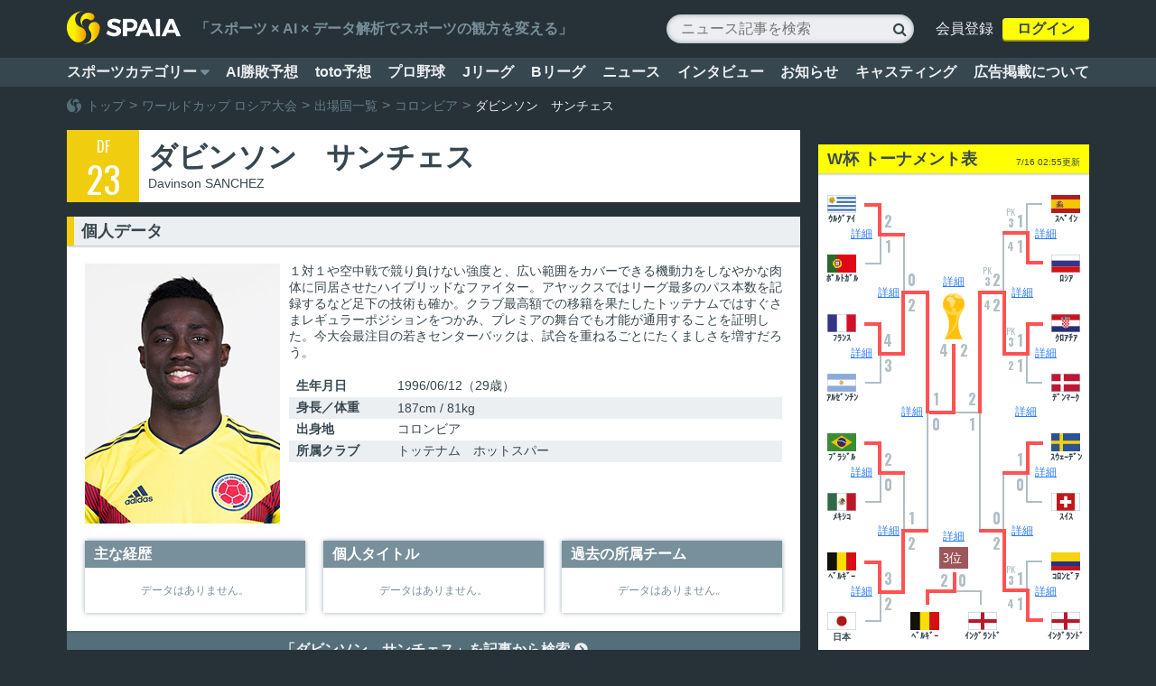

--- FILE ---
content_type: text/html; charset=utf-8
request_url: https://spaia.jp/football/worldcup2018/team/157/1615464
body_size: 48874
content:
<!DOCTYPE html><html><head><meta charset="utf-8"><meta property="og:title" content="ダビンソン　サンチェス：ワールドカップ2018出場選手｜スパイア"><meta property="og:type" content="website"><meta property="og:description"><meta property="og:url" content="https://spaia.jp/football/worldcup2018/team/157/1615464"><meta property="og:image" content="https://spaia.jp/images/wc/wc_facebook.png"><meta property="og:site_name" content="SPAIA"><meta property="fb:admins" content="319120958277160"><meta name="twitter:site" content="@Glad_Cube"><meta meta name="twitter:card" content="summary_large_image"><meta name="twitter:creator" content="@Glad_Cube"><meta name="twitter:description"><meta name="twitter:image" content="https://spaia.jp/images/wc/wc_twitter.png"><script>(function(w,d,s,l,i){w[l]=w[l]||[];w[l].push({'gtm.start':
new Date().getTime(),event:'gtm.js'});var f=d.getElementsByTagName(s)[0],
j=d.createElement(s),dl=l!='dataLayer'?'&l='+l:'';j.async=true;j.src=
'https://www.googletagmanager.com/gtm.js?id='+i+dl;f.parentNode.insertBefore(j,f);
})(window,document,'script','dataLayer','GTM-WQKV9SJ');
</script><script src="/js/lib/jquery.min.js" type="text/javascript"></script><script src="/js/lib/prelude-browser-min.js" type="text/javascript"></script><script src="/js/lib/underscore-min.js" type="text/javascript"></script><link href="https://maxcdn.bootstrapcdn.com/font-awesome/4.7.0/css/font-awesome.min.css" rel="stylesheet" type="text/css"><link href="https://fonts.googleapis.com/css?family=Oswald:400,700,300" rel="stylesheet" type="text/css"><link href="//gs-files.spaia.jp/images/favicon/favic_spaia.ico" rel="icon" type="image/vnd.microsoft.icon"><script src="https://gs-files.spaia.jp/js/vue.min.js"></script><script src="/article/vue/pc/header_user.bundle.js?v=v1.0.21" defer></script><script src="/article/vue/pc/user_mixin.bundle.js?v=v1.0.21"></script><style>* {
  box-sizing: border-box;
  margin: 0;
  padding: 0;
}
li {
  list-style-type: none;
}
a {
  text-decoration: none;
  cursor: pointer;
}
a * {
  text-decoration: none;
}
a:hover {
  text-decoration: underline;
}
a:hover * {
  text-decoration: underline;
}
table {
  border-collapse: collapse;
  border-spacing: 0;
}
table th {
  font-weight: normal;
}
body {
  font-family: "Hiragino Kaku Gothic Pro", Meiryo, Osaka, "MS PGothic", sans-serif;
  font-size: 16px;
  font-feature-settings: "palt";
  -webkit-font-smoothing: antialiased;
  -moz-osx-font-smoothing: grayscale;
  color: #37474f;
  background: #263238;
  min-width: 1212px;
}
body >* {
  margin: auto;
}
body >header {
  width: 100%;
}
body >footer {
  width: 100%;
  position: relative;
}
.container {
  width: 1132px;
}
.container > .header {
  margin-bottom: 24px;
}
.container > .header > .breadcrumbs {
  margin-bottom: 6px;
}
.container > .main {
  margin-bottom: 40px;
  width: 100%;
}
.container > .footer {
  clear: both;
  padding: 1px 0 4px;
  border-top: 1px solid #37474f;
  border-bottom: 1px solid #37474f;
}
.container.container-1column {
  margin: 0 auto;
}
.container.container-2column {
  margin: 0 auto;
}
.container.container-2column > .main {
  float: left;
  margin-bottom: 40px;
  width: 812px;
}
.container.container-2column > .side {
  float: right;
  margin-bottom: 40px;
  width: 300px;
}
.container.container-2column > .side > * {
  margin-bottom: 16px;
}
.container:after {
  content: "";
  display: block;
  clear: both;
}
.tool-tip {
  display: none;
  position: absolute;
  width: 224px;
  background-color: #fff;
  box-shadow: 0 3px 6px 0 rgba(38,49,56,0.5);
  border-radius: 8px;
  z-index: 10;
  font-size: 16px;
  line-height: 1.5;
  color: #37474f;
  padding: 16px;
}
.tool-tip >span.caption {
  font-weight: bold;
}
.tool-tip >span.content {
  padding-left: 10px;
}
.body .striped-list > *:nth-child(even) {
  background-color: #eceff1;
}
.u-mb-0 {
  margin-bottom: 0 !important;
}
.u-mb-8 {
  margin-bottom: 8px !important;
}
.u-mb-16 {
  margin-bottom: 16px !important;
}
.u-mb-24 {
  margin-bottom: 24px !important;
}
.u-mb-32 {
  margin-bottom: 32px !important;
}
.u-mb-40 {
  margin-bottom: 40px !important;
}
.u-mb-48 {
  margin-bottom: 48px !important;
}
.u-mb-56 {
  margin-bottom: 56px !important;
}
.u-mb-64 {
  margin-bottom: 64px !important;
}
</style><script>// Generated by LiveScript 1.5.0
(function(){
  import$(window, require('prelude-ls'));
  if (!Array.prototype.find) {
    Array.prototype.find = function(it){
      return find(it)(
      this);
    };
  }
  if (!Array.prototype.includes) {
    Array.prototype.includes = function(it){
      var this$ = this;
      return any((function(it){
        return it === it;
      }))(
      this);
    };
  }
  (function(){
    $(document).on('mouseenter', '.tool-tip-info', function(){
      var text, ref$, top, left;
      text = $(this).attr('tool-title');
      ref$ = $(this).offset(), top = ref$.top, left = ref$.left;
      left = left - 202;
      return $(".tool-tip").empty().css({
        top: top - $('.tool-tip').height() - 105,
        left: 0 < left ? left : 0,
        display: 'block'
      }).append(text);
    });
    $(document).on('mouseout', '.tool-tip-info', function(){
      return $('.tool-tip').css({
        display: "none"
      });
    });
    return $(document).on('click', 'a[href="/column?slug=jleague"]', function(){
      location.href = 'https://spaia.jp/column/soccer/jleague';
      return false;
    });
  })();
  function import$(obj, src){
    var own = {}.hasOwnProperty;
    for (var key in src) if (own.call(src, key)) obj[key] = src[key];
    return obj;
  }
}).call(this);
</script><script src="https://tagan.adlightning.com/inclusive-spaia/op.js" defer></script><script async src="https://pagead2.googlesyndication.com/pagead/js/adsbygoogle.js?client=ca-pub-3138688725113569" crossorigin="anonymous"></script><title>ダビンソン　サンチェス：ワールドカップ2018出場選手｜スパイア</title><meta content="ワールドカップ,ダビンソン　サンチェス" name="keywords"><meta content="ダビンソン　サンチェス選手の詳細情報です。スパイアでは、FIFAワールドカップ2018出場選手の生年月日や出身地、所属クラブなどの個人データをはじめ、主な経歴や個人タイトル、過去の所属チームなどを掲載。各国の選手の活躍が見どころです。" name="description"><meta name="google-site-verification" content="2R7z9QDdWwALNtE17_V4rxj-Rdv76xe4UCRk4ZUFc98"><meta name="google-site-verification" content="570wWVFdpTb6MFUk3HHd-Bmkmcmbv0kFMwBb3Hg-bXI"><link rel="canonical" href="https://spaia.jp/football/worldcup2018/team/157/1615464"><script async src="//pagead2.googlesyndication.com/pagead/js/adsbygoogle.js"></script><script>(adsbygoogle = window.adsbygoogle || []).push({
  google_ad_client: "ca-pub-3138688725113569",
  enable_page_level_ads: true
});</script><script async="async" src="https://www.googletagservices.com/tag/js/gpt.js"></script><script>var googletag = googletag || {};
googletag.cmd = googletag.cmd || [];</script><script>googletag.cmd.push(function() {
googletag.defineSlot('/21714719380/PC_inarticle_1st_300x250', [300, 250], 'div-gpt-ad-1531820612964-0').addService(googletag.pubads()).setTargeting("genre", 'football/worldcup2018').setTargeting("type", 'data').setTargeting("platform", 'web');
googletag.defineSlot('/21714719380/PC_inarticle_2nd_300x250', [300, 250], 'div-gpt-ad-1531820612964-1').addService(googletag.pubads()).setTargeting("genre", 'football/worldcup2018').setTargeting("type", 'data').setTargeting("platform", 'web');
googletag.defineSlot('/21714719380/PC_inarticle_3rd_300x250', [300, 250], 'div-gpt-ad-1531820612964-2').addService(googletag.pubads()).setTargeting("genre", 'football/worldcup2018').setTargeting("type", 'data').setTargeting("platform", 'web');
googletag.defineSlot('/21714719380/PC_rightcolumn_1st_300x250', [300, 250], 'div-gpt-ad-1531820612964-3').addService(googletag.pubads()).setTargeting("genre", 'football/worldcup2018').setTargeting("type", 'data').setTargeting("platform", 'web');
googletag.defineSlot('/21714719380/PC_rightcolumn_2nd_300x250//300x600', [[300, 600], [300, 250]], 'div-gpt-ad-1531820612964-4').addService(googletag.pubads()).setTargeting("genre", 'football/worldcup2018').setTargeting("type", 'data').setTargeting("platform", 'web');
googletag.defineSlot('/21714719380/PC_underarticle_1st_300x250', [300, 250], 'div-gpt-ad-1531820612964-5').addService(googletag.pubads()).setTargeting("genre", 'football/worldcup2018').setTargeting("type", 'data').setTargeting("platform", 'web');
googletag.defineSlot('/21714719380/PC_underarticle_2nd_300x250', [300, 250], 'div-gpt-ad-1531820612964-6').addService(googletag.pubads()).setTargeting("genre", 'football/worldcup2018').setTargeting("type", 'data').setTargeting("platform", 'web');
googletag.enableServices();
});</script></head><body><script>var sptrk=function(){var o="https://sp-trk.com/",t="__spd",e=(new Date).getTime();window[t]||(window[t]={init:!1});var c=window[t];c.d||(c.d=[]);var s=c.d;function v(t){var i=document.createElement("script");i.async=!0,i.src=t,document.head.appendChild(i)}c.init||v(o+"u");var u=/^([a-z0-9]{8})-([a-z0-9]{2})$/;return function(){var t=arguments;if(s.push(t),"config"==t[0]&&!c.init&&!c.a){c.init=!0;var i=t[1],n=i.match(u),a=n[1],r=n[2];if(!a||!r)throw"invalid id: "+i;var d=Math.random().toString(36).substring(2,15);v(o+"t/"+a+"?"+("a="+e+"&o="+d))}}}();
sptrk('config', '7ujgu5t2-01', {
__oncomplete: function(data) {
if (data && typeof data.s === "number" && data.s >= 0.1) {
googletag.pubads().setTargeting("ivt", "bot");
}
}
});</script><!-- spaia_pc_ex_interstitial_all_4d1095 -->
<!-- <script src="//cdn.gmossp-sp.jp/ads/loader.js?space_id=g938211" charset="utf-8" language="JavaScript"></script>
<script language='javascript'>
    gmossp_forsp.ad('g938211');
</script> -->
<!-- /spaia_pc_ex_interstitial_all_4d1095 -->
<noscript><iframe src="https://www.googletagmanager.com/ns.html?id=GTM-WQKV9SJ" height="0" width="0" style="display:none;visibility:hidden"></iframe></noscript><header><div class="header-bar"><style>.header-bar {
  width: 100%;
  color: #eceff1;
}
.header-bar >div {
  display: flex;
  justify-content: space-between;
  align-items: center;
  margin: auto;
  width: 1132px;
}
.header-bar .top {
  height: 64px;
  overflow: hidden;
}
.header-bar .top .header-catch {
  margin-right: auto;
  margin-left: 16px;
}
.header-bar .top .header-catchcopy {
  color: #78909c;
  font-weight: bold;
}
.header-bar .top .header-logo {
  width: 125.5px;
}
.header-bar .top .header-logo img {
  width: 100%;
}
.header-bar .top .header-rightmenu >* {
  display: inline-block;
  vertical-align: middle;
}
.header-bar .top .header-rightmenu >.search-box {
  position: relative;
}
.header-bar .top .header-rightmenu >.search-box input {
  background-color: #eceef1;
  width: 258px;
  height: 32px;
  padding-left: 16px;
  border: none;
  border-radius: 16px;
  box-shadow: inset 0 0 5px 0 rgba(55,71,79,0.5);
  font-size: 16px;
  box-sizing: content-box;
}
.header-bar .top .header-rightmenu >.search-box input::-webkit-input-placeholder,
.header-bar .top .header-rightmenu >.search-box input:-ms-input-placeholder,
.header-bar .top .header-rightmenu >.search-box input::-moz-placeholder,
.header-bar .top .header-rightmenu >.search-box input::placeholder {
  font-size: 14px;
  color: #b0bec5;
  line-height: 1.3;
}
.header-bar .top .header-rightmenu >.search-box >.search-icon {
  font-family: "FontAwesome";
  position: absolute;
  top: 4px;
  right: 8px;
  font-size: 16px;
  color: #37474f;
  line-height: 1.5;
}
.header-bar .top .header-rightmenu >.header-sns-links {
  margin-left: 16px;
}
.header-bar .top .header-rightmenu >.header-sns-links a {
  display: inline-block;
  font-family: "FontAwesome";
  color: #fff;
  font-size: 24px;
  text-decoration: none;
  width: 34px;
  height: 34px;
  border-radius: 50%;
  text-align: center;
  line-height: 1.5;
}
.header-bar .top .header-rightmenu >.header-sns-links a.header-facebook {
  background-color: #385486;
  margin-right: 8px;
}
.header-bar .top .header-rightmenu >.header-sns-links a.header-facebook:hover {
  background-color: #486496;
}
.header-bar .top .header-rightmenu >.header-sns-links a.header-twitter {
  background-color: #1da1f2;
}
.header-bar .top .header-rightmenu >.header-sns-links a.header-twitter:hover {
  background-color: #2db1f2;
}
.header-bar >.global-nav {
  background-color: #37474f;
  height: 32px;
  width: 100%;
}
@media screen and (max-width: 1212px) {
  .header-bar >.global-nav {
    width: 1212px;
    margin-left: -40px;
  }
}
.header-bar >.global-nav a,
.header-bar >.global-nav span {
  color: #eceff1;
  font-weight: 600;
  cursor: pointer;
}
.header-bar >.global-nav a:hover {
  color: #ff0;
}
.header-bar >.global-nav .global-menu {
  width: 1132px;
  height: 32px;
  display: flex;
  margin: auto;
  justify-content: space-between;
  align-items: center;
}
.header-bar >.global-nav .global-categoryitem {
  height: 100%;
  display: flex;
  align-items: center;
  position: relative;
}
.header-bar >.global-nav .global-categoryitem .global-categoryarrow {
  font-family: "FontAwesome";
  color: #78909c;
}
.header-bar >.global-nav .global-categoryitem:hover .global-categoryopen {
  color: #ff0;
  text-decoration: underline;
}
.header-bar >.global-nav .global-categoryitem:hover .global-categoryarrow {
  color: #9e9d24;
}
.header-bar >.global-nav .global-category-menu,
.header-bar >.global-nav .global-subcategory-menu {
  display: none;
  position: absolute;
  width: 198px;
  height: 536px;
  background-color: #fff;
  box-shadow: 0 1px 3px 0 rgba(38,50,56,0.3);
  border: solid 1px #eceff1;
  box-sizing: content-box;
}
.header-bar >.global-nav .global-category-menu ul,
.header-bar >.global-nav .global-subcategory-menu ul {
  width: 166px;
  margin: 2px 3px;
  padding: 6px 16px;
  position: relative;
  box-sizing: content-box;
}
.header-bar >.global-nav .global-category-menu ul a,
.header-bar >.global-nav .global-subcategory-menu ul a {
  display: flex;
  justify-content: space-between;
  position: relative;
}
.header-bar >.global-nav .global-category-menu ul a span,
.header-bar >.global-nav .global-subcategory-menu ul a span {
  text-decoration: none;
  font-size: 14px;
  line-height: 26px;
}
.header-bar >.global-nav .global-category-menu ul a .category-name,
.header-bar >.global-nav .global-subcategory-menu ul a .category-name {
  color: #37474f;
  font-weight: normal;
}
.header-bar >.global-nav .global-category-menu ul a .category-arrow,
.header-bar >.global-nav .global-subcategory-menu ul a .category-arrow {
  font-family: "FontAwesome";
  color: #eceff1;
}
.header-bar >.global-nav .global-category-menu ul a:hover,
.header-bar >.global-nav .global-subcategory-menu ul a:hover,
.header-bar >.global-nav .global-category-menu ul a.selected,
.header-bar >.global-nav .global-subcategory-menu ul a.selected {
  text-decoration: none;
}
.header-bar >.global-nav .global-category-menu ul a:hover .category-name,
.header-bar >.global-nav .global-subcategory-menu ul a:hover .category-name,
.header-bar >.global-nav .global-category-menu ul a.selected .category-name,
.header-bar >.global-nav .global-subcategory-menu ul a.selected .category-name {
  font-weight: bold;
}
.header-bar >.global-nav .global-category-menu ul a:hover .category-arrow,
.header-bar >.global-nav .global-subcategory-menu ul a:hover .category-arrow,
.header-bar >.global-nav .global-category-menu ul a.selected .category-arrow,
.header-bar >.global-nav .global-subcategory-menu ul a.selected .category-arrow {
  color: #37474f;
}
.header-bar >.global-nav .global-category-menu {
  top: 28px;
  left: 0;
  z-index: 5;
  border-radius: 4px;
}
.header-bar >.global-nav .global-category-menu.global-category-wide {
  border-radius: 4px 0 0 4px;
}
.header-bar >.global-nav .global-subcategory-menu {
  top: -3px;
  left: 196px;
  width: 198px;
  height: 536px;
  border-radius: 0 4px 4px 0;
}
.header-bar >.global-nav .global-subcategory-menu .global-submenu-title {
  font-weight: bold;
  margin-top: 12px;
  margin-left: 16px;
  font-size: 20px;
  line-height: 20px;
  white-space: nowrap;
  color: #78909c;
}
.header-bar >.global-nav .global-subcategory-menu ul {
  margin-left: 0;
}
.header-bar >.global-nav .global-subcategory-menu ul a {
  text-decoration: none;
  font-size: 14px;
  line-height: 26px;
  color: #37474f;
  font-weight: normal;
  white-space: nowrap;
}
.header-bar >.global-nav .global-subcategory-menu ul a:hover {
  color: #2979ff;
  font-weight: bold;
  text-decoration: underline;
}
.header-bar >.global-nav .header-topics {
  width: 60px;
  color: #ff0;
  font-weight: bold;
}
.header-bar >.global-nav .header-topics-not-link {
  color: #78909c;
  cursor: default;
}
.header-bar >.global-nav .header-topics-small {
  font-size: 11px;
  text-align: left;
  color: #78909c;
  cursor: default;
}
</style><script>// Generated by LiveScript 1.5.0
(function(){
  $(function(){
    $('.global-categoryitem').on('mouseenter', function(){
      return $('.global-category-menu').show();
    });
    $('.global-categoryitem').on('mouseleave', function(event){
      $('.global-category-menu').hide();
      if ($('.global-category-menu').hasClass('global-category-wide')) {
        $('.global-category-menu .has-submenu').removeClass('selected');
        $('.global-category-menu').removeClass('global-category-wide');
        return $('.global-subcategory-menu').hide();
      }
    });
    $('.global-category-menu .has-submenu').on('mouseenter', function(){
      $(this).addClass('selected');
      $('.global-category-menu').addClass('global-category-wide');
      return $(this).next().animate({
        width: 'show'
      }, 200);
    });
    $('.global-subcategory-menu').on('mouseleave', function(){
      $('.global-category-menu .has-submenu').removeClass('selected');
      $('.global-category-menu').removeClass('global-category-wide');
      return $('.global-subcategory-menu').hide();
    });
    return $('.global-category-list >li >a:not(.has-submenu), .global-categoryitem >span').on('mouseenter', function(){
      $('.global-category-menu .has-submenu').removeClass('selected');
      $('.global-category-menu').removeClass('global-category-wide');
      return $('.global-subcategory-menu').hide();
    });
  });
}).call(this);
</script><div class="top"><div class="header-logo"><a href="/"><img src="//gs-files.spaia.jp/images/logo/logoset_spaia_pageheader.png"/></a></div><div class="header-catch"><p class="header-catchcopy">「スポーツ × AI × データ解析でスポーツの観方を変える」</p></div><div class="header-rightmenu"><form method="GET" action="/search" class="search-box"><input type="text" name="keyword" placeholder="ニュース記事を検索"/><span class="search-icon">&#xf002;</span></form><div id="header_user"></div></div></div><div class="global-nav"><ul class="global-menu"><li class="global-categoryitem"><span class="global-categoryopen">スポーツカテゴリー&nbsp;</span><span class="global-categoryarrow">&#xf0d7;</span><div class="global-category-menu"><ul class="global-category-list"><li><a href="/baseball/npb" class="has-submenu"><span class="category-name">プロ野球</span><span class="category-arrow">&#xf054;</span></a><div class="global-subcategory-menu"><p class="global-submenu-title">プロ野球</p><ul class="global-subcategory"><li><a href="/baseball/npb">トップ</a></li><li><a href="/predictions">AI勝敗予想</a></li><li><a href="/baseball/npb/schedule">日程・結果</a></li><li><a href="/baseball/npb/ranks">順位表</a></li><li><a href="/baseball/npb/stats">個人成績</a></li><li><a href="/baseball/npb/sabermetrics/player/">セイバーメトリクス</a></li><li><a href="/baseball/npb/teams">チーム</a></li><li><a href="/baseball/npb/1/players">選手名鑑</a></li><li><a href="/baseball/npb/draft">ドラフト会議2018</a></li><li><a href="/column/baseball/npb">ニュース</a></li></ul></div></li><li><a href="/baseball/mlb"><span class="category-name">MLB</span><span class="category-arrow">&#xf054;</span></a></li><li><a href="/baseball/hsb"><span class="category-name">高校野球</span><span class="category-arrow">&#xf054;</span></a></li><li><a href="/football/worldcup2018"><span class="category-name">ロシアW杯</span><span class="category-arrow">&#xf054;</span></a></li><li><a href="/football/jleague" class="has-submenu"><span class="category-name">Jリーグ</span><span class="category-arrow">&#xf054;</span></a><div class="global-subcategory-menu"><p class="global-submenu-title">Jリーグ</p><ul class="global-subcategory"><li><a href="/football/jleague">トップ</a></li><li><a href="/football/jleague/j1">J1</a></li><li><a href="/football/jleague/j2">J2</a></li><li><a href="/column/soccer/jleague">ニュース</a></li></ul></div></li><li><a href="/soccer/ws"><span class="category-name">海外サッカー</span><span class="category-arrow">&#xf054;</span></a></li><li><a href="/soccer/japan"><span class="category-name">サッカー代表</span><span class="category-arrow">&#xf054;</span></a></li><li><a href="/basketball/bleague" class="has-submenu"><span class="category-name">Bリーグ</span><span class="category-arrow">&#xf054;</span></a><div class="global-subcategory-menu"><p class="global-submenu-title">Bリーグ</p><ul class="global-subcategory"><li><a href="/basketball/bleague">トップ</a></li><li><a href="/basketball/bleague/b1">B1</a></li><li><a href="/basketball/bleague/b2">B2</a></li><li><a href="/column/basketball/bleague">ニュース</a></li></ul></div></li><li><a href="/basketball"><span class="category-name">バスケ</span><span class="category-arrow">&#xf054;</span></a></li><li><a href="/horserace"><span class="category-name">競馬</span><span class="category-arrow">&#xf054;</span></a></li><li><a href="/golf"><span class="category-name">ゴルフ</span><span class="category-arrow">&#xf054;</span></a></li><li><a href="/esports"><span class="category-name">eスポーツ</span><span class="category-arrow">&#xf054;</span></a></li><li><a href="/volleyball"><span class="category-name">バレーボール</span><span class="category-arrow">&#xf054;</span></a></li><li><a href="/rugby"><span class="category-name">ラグビー</span><span class="category-arrow">&#xf054;</span></a></li><li><a href="/tennis"><span class="category-name">テニス</span><span class="category-arrow">&#xf054;</span></a></li><li><a href="/sumo"><span class="category-name">大相撲</span><span class="category-arrow">&#xf054;</span></a></li><li><a href="/athletics"><span class="category-name">陸上</span><span class="category-arrow">&#xf054;</span></a></li><li><a href="/swimming"><span class="category-name">水泳</span><span class="category-arrow">&#xf054;</span></a></li><li><a href="/figureskating"><span class="category-name">フィギュア</span><span class="category-arrow">&#xf054;</span></a></li><li><a href="/formulaone"><span class="category-name">F1</span><span class="category-arrow">&#xf054;</span></a></li></ul></div></li><li><a href="/predictions">AI勝敗予想</a></li><li><a href="/toto">toto予想</a></li><li><a href="/baseball/npb">プロ野球</a></li><li><a href="/football/jleague">Jリーグ</a></li><li><a href="/basketball/bleague">Bリーグ</a></li><li><a href="/column">ニュース</a></li><li><a href="/interview">インタビュー</a></li><li><a href="/notice">お知らせ</a></li><li><a href="https://casting.spaia.jp/" target="_blank">キャスティング</a></li><li><a href="/spaia_ads">広告掲載について</a></li></ul></div></div></header><div class="body"><div id="main_content"></div><script src="/football/wc/vue/pc/player_detail.bundle.js?v=v1.4.1"></script></div><footer><div class="footer-bar"><style>.footer-bar {
  width: 1132px;
  margin: auto;
  position: relative;
}
.footer-bar >.page-nav {
  height: 48px;
  border-top: solid 1px #37474f;
  border-bottom: solid 1px #37474f;
}
.footer-bar >.page-nav >div {
  margin: 12px 0;
}
.footer-bar >.page-nav >div.left {
  float: left;
}
.footer-bar >.page-nav >div.left >div {
  display: inline-block;
  vertical-align: middle;
  font-size: 14px;
  line-height: 1em;
}
.footer-bar >.page-nav >div.left .logo {
  margin-right: 6px;
}
.footer-bar >.page-nav >div.left .logo img {
  width: 16px;
  height: 16px;
}
.footer-bar >.page-nav >div.left .site-place {
  color: #eceff1;
}
.footer-bar >.page-nav >div.left .breadcrumbs span,
.footer-bar >.page-nav >div.left .breadcrumbs a {
  display: inline-block;
  line-height: 14px;
}
.footer-bar >.page-nav >div.left .breadcrumbs span {
  font-size: 14px;
  color: #78909c;
}
.footer-bar >.page-nav >div.left .breadcrumbs span.breadcrumb-now {
  color: #eceff1;
}
.footer-bar >.page-nav >div.left .breadcrumbs a:hover span {
  color: #ff0;
}
.footer-bar >.page-nav >div.right {
  float: right;
}
.footer-bar >.page-nav >div.right a span {
  color: #546e7a;
}
.footer-bar >.page-nav >div.right a:hover span {
  color: #ff0;
}
.footer-bar >.page-nav >div.right .top-arrow {
  font-family: "FontAwesome";
}
.footer-bar >.nav {
  z-index: 2;
  height: 36px;
}
.footer-bar >.nav a {
  font-size: 14px;
  color: #eceff1;
}
.footer-bar >.nav a:hover {
  color: #ff0;
}
.footer-bar >.nav >ul {
  margin: 0 auto 16px;
  text-align: left;
}
.footer-bar >.nav >ul >li {
  display: inline-block;
  font-size: 14px;
  line-height: 48px;
  color: #eceff1;
  padding: 0 1em;
  position: relative;
}
.footer-bar >.nav >ul >li:first-child {
  padding-left: 0;
}
.footer-bar >.nav >ul >li:last-child:after {
  display: none;
}
.footer-bar >.footer_logo {
  position: relative;
}
.footer-bar >.footer_logo >.logo {
  margin-top: 14px;
}
.footer-bar >.footer_logo >.logo img {
  width: 186px;
  height: 54px;
}
.footer-bar >.footer_logo >.footer-sns-links {
  line-height: 1.5;
  position: absolute;
  top: 11px;
  left: 250px;
  display: inline-block;
}
.footer-bar >.footer_logo >.footer-sns-links a {
  display: inline-block;
  font-family: "FontAwesome";
  color: #fff;
  font-size: 24px;
  text-decoration: none;
  width: 34px;
  height: 34px;
  border-radius: 50%;
  text-align: center;
}
.footer-bar >.footer_logo >.footer-sns-links a.header-facebook {
  background-color: #385486;
  margin-right: 8px;
}
.footer-bar >.footer_logo >.footer-sns-links a.header-facebook:hover {
  background-color: #486496;
}
.footer-bar >.footer_logo >.footer-sns-links a.header-twitter {
  background-color: #1da1f2;
}
.footer-bar >.footer_logo >.footer-sns-links a.header-twitter:hover {
  background-color: #2db1f2;
}
.footer-bar >.nav {
  margin-bottom: 10px;
}
.footer-bar >.nav a {
  font-size: 14px;
  color: #eceff1;
}
.footer-bar >.nav a:hover {
  color: #ff0;
}
.footer-bar >.nav a:hover .external-link {
  display: inline-block;
  color: #ff0;
}
.footer-bar >.nav a .external-link {
  display: none;
  color: #eceff1;
  font-family: "FontAwesome";
  content: "f35d";
  font-size: 13px;
}
.footer-bar >.casting-nav {
  padding-bottom: 10px;
}
.footer-bar >.casting-nav >p,
.footer-bar >.casting-nav >a {
  font-size: 14px;
}
.footer-bar >.casting-nav >p {
  color: #546e7a;
}
.footer-bar >.casting-nav >a {
  color: #eceff1;
}
.footer-bar >.casting-nav >a .external-link {
  color: #eceff1;
  font-family: "FontAwesome";
  content: "f35d";
}
.footer-bar >.casting-nav >a:hover {
  color: #ff0;
}
.footer-bar >.casting-nav >a:hover .external-link {
  color: #ff0;
}
.footer-bar >.under-nav {
  padding: 0 0 48px;
  text-align: left;
  line-height: 1.8em;
  position: relative;
  z-index: 1;
}
.footer-bar >.under-nav >p,
.footer-bar >.under-nav p > a,
.footer-bar >.under-nav p > span {
  color: #546e7a;
  font-size: 12px;
  line-height: 19px;
}
.footer-bar >.under-nav >p:last-child,
.footer-bar >.under-nav p > a:last-child,
.footer-bar >.under-nav p > span:last-child {
  padding-bottom: 3px;
}
.footer-bar >.under-nav >p >a:hover,
.footer-bar >.under-nav p > a >a:hover,
.footer-bar >.under-nav p > span >a:hover {
  color: #ff0;
}
</style><div class="footer_logo"><div class="logo"><img src="//gs-files.spaia.jp/images/logo/logoset_spaia_pagefooter.png"/></div><div class="footer-sns-links"><a href="https://www.facebook.com/SPAIAJP/" target="_blank" class="header-facebook">&#xf09a;</a><a href="https://twitter.com/SPAIAJP?lang=ja" target="_blank" class="header-twitter">&#xf099;</a></div></div><div class="nav"><ul><li><a href="/privacy">プライバシーポリシー</a>&nbsp;</li><li>&nbsp;<a href="/terms">利用規約</a>&nbsp;</li><li>&nbsp;<a href="/column/other/1">当サイトについて</a>&nbsp;</li><li>&nbsp;<a href="/spaia_ads">広告掲載について</a>&nbsp;</li><li>&nbsp;<a href="/company">運営会社</a>&nbsp;        </li><li>&nbsp;<a href="/contact">お問い合わせ</a>&nbsp;</li></ul></div><div class="casting-nav"><p>スポーツ選手の講演・イベント出演・研修依頼</p><a href="https://casting.spaia.jp/" target="_blank">SPAIAキャスティング<span class="external-link">&nbsp;&#xf08e;</span></a></div><div class="under-nav"><p>ISMS認証登録番号：ISO/IEC 27001認証取得 No.ISA IS 0311</p><p>Jリーグ及びJクラブのロゴ、エンブレム等の使用に関する権利はすべてJリーグ及びJクラブに帰属します。</p><p>Copyright© 2017 Data Stadium All Rights Reserved.</p><p>Copyright©&nbsp;<a href="https://spaia.jp/">SPAIA | スポーツデータAI予想解析メディア&nbsp;</a><span>All Rights Reserved.</span></p><p>サイト内の記事・写真・アーカイブ・ドキュメントなど、すべてのコンテンツの無断複写・転載を禁じます。</p></div></div></footer><script>(function () {
  var tagjs = document.createElement("script") ;
  var s = document.getElementsByTagName("script") [0];
  tagjs.async = true;
  tagjs.src = "//s.yjtag.jp/tag.js#site=0BvthDc";
  s.parentNode.insertBefore(tagjs, s);
}());</script><noscript><iframe src="//b.yjtag.jp/iframe?c=0BvthDc" width="1" height="1" frameborder="0" scrolling="no" marginheight="0" marginwidth="0"></iframe></noscript><div class="tool-tip"></div><!-- DFP spaia_pc_footer_overlay_all_4d1092 -->
<div style="position:fixed; text-align: center; bottom:0; left:0; right:0; width:100%; background:rgba(0, 0, 0, 0); z-index:99998;">
  <div id='div-gpt-ad-pc_footer_overlay'>
    <script>
      googletag.cmd.push(function() { googletag.display('div-gpt-ad-pc_footer_overlay'); });
    </script>
  </div></div>
  <!-- /DFP spaia_pc_footer_overlay_all_4d1092 -->
  <!-- FLUX head -->
<script async="async" src="https://flux-cdn.com/client/1000110/spaia_1278.min.js"></script>
<script type="text/javascript">
  window.pbjs = window.pbjs || {que: []};
</script>
<!-- /FLUX head -->

<!-- DFP head -->
<script async='async' src='https://securepubads.g.doubleclick.net/tag/js/gpt.js'></script>
<script type="text/javascript">
  window.googletag = window.googletag || {cmd: []};
</script>
<!-- /DFP head -->

<!-- Define callback function -->
<script type="text/javascript">
  window.fluxtag = {
    readyBids: {
      prebid: false,
      amazon: false,
      google: false
    },
    failSafeTimeout: 3e3, 
    isFn: function isFn(object) {
      var _t = 'Function';
      var toString = Object.prototype.toString;
      return toString.call(object) === '[object ' + _t + ']';
    },
    launchAdServer: function() {
      if (!fluxtag.readyBids.prebid || !fluxtag.readyBids.amazon) {
        return;
      }
      fluxtag.requestAdServer();
    },
    requestAdServer: function() {
      if (!fluxtag.readyBids.google) {
        fluxtag.readyBids.google = true;
        googletag.cmd.push(function () {
          if (!!(pbjs.setTargetingForGPTAsync) && fluxtag.isFn(pbjs.setTargetingForGPTAsync)) {
            pbjs.que.push(function () {
              pbjs.setTargetingForGPTAsync();
            });
          }
          googletag.pubads().refresh();
        });
      }
    }
  };
</script>
<!-- /Define callback function -->

<!-- DFP callback function -->
<script type="text/javascript">
  setTimeout(function() {
    fluxtag.requestAdServer();
  }, fluxtag.failSafeTimeout);
</script>
<!-- /DFP callback function -->

<!-- APS head -->
<script type='text/javascript'>
  ! function (a9, a, p, s, t, A, g) {
    if (a[a9]) return;

    function q(c, r) {
      a[a9]._Q.push([c, r])
    }
    a[a9] = {
      init: function () {
        q("i", arguments)
      },
      fetchBids: function () {
        q("f", arguments)
      },
      setDisplayBids: function () {},
      targetingKeys: function () {
        return []
      },
      _Q: []
    };
    A = p.createElement(s);
    A.async = !0;
    A.src = t;
    g = p.getElementsByTagName(s)[0];
    g.parentNode.insertBefore(A, g)
  }("apstag", window, document, "script", "//c.amazon-adsystem.com/aax2/apstag.js");
  apstag.init({
    pubID: '6beb484a-4d36-4d32-a872-ddec14e5f2f0', 
    adServer: 'googletag',
    bidTimeout: 1e3,
        schain: {
        complete: 1,
        ver: '1.0',
            nodes: [
                {
                  asi: 'datatailor.co.jp',
                  sid: '11',
                  hp: '1',
                }
            ]} 
  });
  apstag.fetchBids({
    slots: [{
      slotID: 'div-gpt-ad-pc_header_1stbanner',
      slotName: '/21714719380/spaia_pc_header_1stbanner_all_4d1001',
      sizes: [[728, 90]]
   },
   {
      slotID: 'div-gpt-ad-pc_column_1strec',
      slotName: '/21714719380/spaia_pc_column_1strec_all_4d1011',
      sizes: [[300, 600], [300, 250]]
   },
   {
      slotID: 'div-gpt-ad-pc_column_2ndrec',
      slotName: '/21714719380/spaia_pc_column_2ndrec_all_4d1012',
      sizes: [[300, 600], [300, 250]]
   },
   {
      slotID: 'div-gpt-ad-pc_column_3rdrec',
      slotName: '/21714719380/spaia_pc_column_3rdrec_all_4d1013',
      sizes: [[300, 600], [300, 250]]
   },
   {
      slotID: 'div-gpt-ad-pc_middleleft_1strec',
      slotName: '/21714719380/spaia_pc_middleleft_1strec_all_4d1002',
      sizes: [[336, 280], [300, 250]]
   },
   {
      slotID: 'div-gpt-ad-pc_middleright_1strec',
      slotName: '/21714719380/spaia_pc_middleright_1strec_all_4d1003',
      sizes: [[336, 280], [300, 250]]
   },
   {
      slotID: 'div-gpt-ad-pc_middleleft_2ndrec',
      slotName: '/21714719380/spaia_pc_middleleft_2ndrec_all_4d1004',
      sizes: [[336, 280], [300, 250]]
   },
   {
      slotID: 'div-gpt-ad-pc_middleright_2ndrec',
      slotName: '/21714719380/spaia_pc_middleright_2ndrec_all_4d1005',
      sizes: [[336, 280], [300, 250]]
   },
   {
      slotID: 'div-gpt-ad-pc_inread_1strec',
      slotName: '/21714719380/spaia_pc_inread_1strec_all_4d1093',
      sizes: [[336, 280], [300, 250]]
   },
   {
      slotID: 'div-gpt-ad-pc_inread_2ndrec',
      slotName: '/21714719380/spaia_pc_inread_2ndrec_all_4d1094',
      sizes: [[336, 280], [300, 250]]
   },
   {
      slotID: 'div-gpt-ad-pc_inread_3rdrec',
      slotName: '/21714719380/spaia_pc_inread_3rdrec_all_4d1095',
      sizes: [[336, 280], [300, 250]]
   },
   {
      slotID: 'div-gpt-ad-pc_inread_4threc',
      slotName: '/21714719380/spaia_pc_inread_4threc_all_4d1096',
      sizes: [[336, 280], [300, 250]]
   },
   {
      slotID: 'div-gpt-ad-pc_inread_5threc',
      slotName: '/21714719380/spaia_pc_inread_5threc_all_4d1097',
      sizes: [[336, 280], [300, 250]]
   },
   {
      slotID: 'div-gpt-ad-pc_inread_6threc',
      slotName: '/21714719380/spaia_pc_inread_6threc_all_4d1098',
      sizes: [[336, 280], [300, 250]]
   },
   {
      slotID: 'div-gpt-ad-pc_footer_overlay',
      slotName: '/21714719380/spaia_pc_footer_overlay_all_4d1092',
      sizes: [[970, 90], [728, 90]]
   }]
   }, function (bids) {
    googletag.cmd.push(function () {
      apstag.setDisplayBids();
      fluxtag.readyBids.amazon = true;
      fluxtag.launchAdServer();
    });
  });
</script>
<!-- /APS head -->

<!-- DFP Ad Unit -->
<script type="text/javascript">
  googletag.cmd.push(function () {
    googletag.defineSlot('/21714719380/spaia_pc_header_1stbanner_all_4d1001', [[728, 90], [1, 1]], 'div-gpt-ad-pc_header_1stbanner').addService(googletag.pubads());
    googletag.defineSlot('/21714719380/spaia_pc_column_1strec_all_4d1011', [[300, 600], [300, 250], [1, 1]], 'div-gpt-ad-pc_column_1strec').addService(googletag.pubads());
    googletag.defineSlot('/21714719380/spaia_pc_column_2ndrec_all_4d1012', [[300, 600], [300, 250], [1, 1]], 'div-gpt-ad-pc_column_2ndrec').addService(googletag.pubads());
    googletag.defineSlot('/21714719380/spaia_pc_column_3rdrec_all_4d1013', [[300, 600], [300, 250], [1, 1]], 'div-gpt-ad-pc_column_3rdrec').addService(googletag.pubads());
    googletag.defineSlot('/21714719380/spaia_pc_middleleft_1strec_all_4d1002', [[336, 280], [300, 250], [1, 1]], 'div-gpt-ad-pc_middleleft_1strec').addService(googletag.pubads());
    googletag.defineSlot('/21714719380/spaia_pc_middleright_1strec_all_4d1003', [[336, 280], [300, 250], [1, 1]], 'div-gpt-ad-pc_middleright_1strec').addService(googletag.pubads());
    googletag.defineSlot('/21714719380/spaia_pc_middleleft_2ndrec_all_4d1004', [[336, 280], [300, 250], [1, 1]], 'div-gpt-ad-pc_middleleft_2ndrec').addService(googletag.pubads());
    googletag.defineSlot('/21714719380/spaia_pc_middleright_2ndrec_all_4d1005', [[336, 280], [300, 250], [1, 1]], 'div-gpt-ad-pc_middleright_2ndrec').addService(googletag.pubads());
    googletag.defineSlot('/21714719380/spaia_pc_inread_1strec_all_4d1093', [[336, 280], [300, 250], [1, 1]], 'div-gpt-ad-pc_inread_1strec').addService(googletag.pubads());
    googletag.defineSlot('/21714719380/spaia_pc_inread_2ndrec_all_4d1094', [[336, 280], [300, 250], [1, 1]], 'div-gpt-ad-pc_inread_2ndrec').addService(googletag.pubads());
    googletag.defineSlot('/21714719380/spaia_pc_inread_3rdrec_all_4d1095', [[336, 280], [300, 250], [1, 1]], 'div-gpt-ad-pc_inread_3rdrec').addService(googletag.pubads());
    googletag.defineSlot('/21714719380/spaia_pc_inread_4threc_all_4d1096', [[336, 280], [300, 250], [1, 1]], 'div-gpt-ad-pc_inread_4threc').addService(googletag.pubads());
    googletag.defineSlot('/21714719380/spaia_pc_inread_5threc_all_4d1097', [[336, 280], [300, 250], [1, 1]], 'div-gpt-ad-pc_inread_5threc').addService(googletag.pubads());
    googletag.defineSlot('/21714719380/spaia_pc_inread_6threc_all_4d1098', [[336, 280], [300, 250], [1, 1]], 'div-gpt-ad-pc_inread_6threc').addService(googletag.pubads());
    googletag.defineSlot('/21714719380/spaia_pc_footer_overlay_all_4d1092', [[970, 90], [728, 90], [1, 1]], 'div-gpt-ad-pc_footer_overlay').addService(googletag.pubads());
    googletag.pubads().setTargeting("env","live");
    googletag.pubads().collapseEmptyDivs();
    googletag.pubads().disableInitialLoad();
    googletag.pubads().enableSingleRequest();
    googletag.enableServices();
    if (!!(window.pbFlux) && !!(window.pbFlux.prebidBidder) && fluxtag.isFn(window.pbFlux.prebidBidder)) {
      pbjs.que.push(function () {
        window.pbFlux.prebidBidder();
      });
    } else {
      fluxtag.readyBids.prebid = true;
      fluxtag.launchAdServer();
    }
  });
</script>
<!-- /DFP Ad Unit -->

<!-- popInHead -->
<script type="text/javascript">
  (function() {
    var pa = document.createElement('script');
    pa.type = 'text/javascript';
    pa.charset = "utf-8";
    pa.async = true;
    pa.src = window.location.protocol + "//api.popin.cc/searchbox/spaia_targeting.js";
    var s = document.getElementsByTagName('script')[0];
    s.parentNode.insertBefore(pa, s);
  })();
</script>
<!-- popInHead -->
<!-- FLUX head -->
<script async="async" src="https://flux-cdn.com/client/1000110/spaia_1278.min.js"></script>
<script type="text/javascript">
  window.pbjs = window.pbjs || {que: []};
</script>
<!-- /FLUX head -->

<!-- DFP head -->
<script async='async' src='https://securepubads.g.doubleclick.net/tag/js/gpt.js'></script>
<script type="text/javascript">
  window.googletag = window.googletag || {cmd: []};
</script>
<!-- /DFP head -->

<!-- Define callback function -->
<script type="text/javascript">
  window.fluxtag = {
    readyBids: {
      prebid: false,
      amazon: false,
      google: false
    },
    failSafeTimeout: 3e3, 
    isFn: function isFn(object) {
      var _t = 'Function';
      var toString = Object.prototype.toString;
      return toString.call(object) === '[object ' + _t + ']';
    },
    launchAdServer: function() {
      if (!fluxtag.readyBids.prebid || !fluxtag.readyBids.amazon) {
        return;
      }
      fluxtag.requestAdServer();
    },
    requestAdServer: function() {
      if (!fluxtag.readyBids.google) {
        fluxtag.readyBids.google = true;
        googletag.cmd.push(function () {
          if (!!(pbjs.setTargetingForGPTAsync) && fluxtag.isFn(pbjs.setTargetingForGPTAsync)) {
            pbjs.que.push(function () {
              pbjs.setTargetingForGPTAsync();
            });
          }
          googletag.pubads().refresh();
        });
      }
    }
  };
</script>
<!-- /Define callback function -->

<!-- DFP callback function -->
<script type="text/javascript">
  setTimeout(function() {
    fluxtag.requestAdServer();
  }, fluxtag.failSafeTimeout);
</script>
<!-- /DFP callback function -->

<!-- APS head -->
<script type='text/javascript'>
  ! function (a9, a, p, s, t, A, g) {
    if (a[a9]) return;

    function q(c, r) {
      a[a9]._Q.push([c, r])
    }
    a[a9] = {
      init: function () {
        q("i", arguments)
      },
      fetchBids: function () {
        q("f", arguments)
      },
      setDisplayBids: function () {},
      targetingKeys: function () {
        return []
      },
      _Q: []
    };
    A = p.createElement(s);
    A.async = !0;
    A.src = t;
    g = p.getElementsByTagName(s)[0];
    g.parentNode.insertBefore(A, g)
  }("apstag", window, document, "script", "//c.amazon-adsystem.com/aax2/apstag.js");
  apstag.init({
    pubID: '6beb484a-4d36-4d32-a872-ddec14e5f2f0', 
    adServer: 'googletag',
    bidTimeout: 1e3,
        schain: {
        complete: 1,
        ver: '1.0',
            nodes: [
                {
                  asi: 'datatailor.co.jp',
                  sid: '11',
                  hp: '1',
                }
            ]} 
  });
  apstag.fetchBids({
    slots: [{
      slotID: 'div-gpt-ad-pc_header_1stbanner',
      slotName: '/21714719380/spaia_pc_header_1stbanner_all_4d1001',
      sizes: [[728, 90]]
   },
   {
      slotID: 'div-gpt-ad-pc_column_1strec',
      slotName: '/21714719380/spaia_pc_column_1strec_all_4d1011',
      sizes: [[300, 600], [300, 250]]
   },
   {
      slotID: 'div-gpt-ad-pc_column_2ndrec',
      slotName: '/21714719380/spaia_pc_column_2ndrec_all_4d1012',
      sizes: [[300, 600], [300, 250]]
   },
   {
      slotID: 'div-gpt-ad-pc_column_3rdrec',
      slotName: '/21714719380/spaia_pc_column_3rdrec_all_4d1013',
      sizes: [[300, 600], [300, 250]]
   },
   {
      slotID: 'div-gpt-ad-pc_middleleft_1strec',
      slotName: '/21714719380/spaia_pc_middleleft_1strec_all_4d1002',
      sizes: [[336, 280], [300, 250]]
   },
   {
      slotID: 'div-gpt-ad-pc_middleright_1strec',
      slotName: '/21714719380/spaia_pc_middleright_1strec_all_4d1003',
      sizes: [[336, 280], [300, 250]]
   },
   {
      slotID: 'div-gpt-ad-pc_middleleft_2ndrec',
      slotName: '/21714719380/spaia_pc_middleleft_2ndrec_all_4d1004',
      sizes: [[336, 280], [300, 250]]
   },
   {
      slotID: 'div-gpt-ad-pc_middleright_2ndrec',
      slotName: '/21714719380/spaia_pc_middleright_2ndrec_all_4d1005',
      sizes: [[336, 280], [300, 250]]
   },
   {
      slotID: 'div-gpt-ad-pc_inread_1strec',
      slotName: '/21714719380/spaia_pc_inread_1strec_all_4d1093',
      sizes: [[336, 280], [300, 250]]
   },
   {
      slotID: 'div-gpt-ad-pc_inread_2ndrec',
      slotName: '/21714719380/spaia_pc_inread_2ndrec_all_4d1094',
      sizes: [[336, 280], [300, 250]]
   },
   {
      slotID: 'div-gpt-ad-pc_inread_3rdrec',
      slotName: '/21714719380/spaia_pc_inread_3rdrec_all_4d1095',
      sizes: [[336, 280], [300, 250]]
   },
   {
      slotID: 'div-gpt-ad-pc_inread_4threc',
      slotName: '/21714719380/spaia_pc_inread_4threc_all_4d1096',
      sizes: [[336, 280], [300, 250]]
   },
   {
      slotID: 'div-gpt-ad-pc_inread_5threc',
      slotName: '/21714719380/spaia_pc_inread_5threc_all_4d1097',
      sizes: [[336, 280], [300, 250]]
   },
   {
      slotID: 'div-gpt-ad-pc_inread_6threc',
      slotName: '/21714719380/spaia_pc_inread_6threc_all_4d1098',
      sizes: [[336, 280], [300, 250]]
   },
   {
      slotID: 'div-gpt-ad-pc_footer_overlay',
      slotName: '/21714719380/spaia_pc_footer_overlay_all_4d1092',
      sizes: [[970, 90], [728, 90]]
   }]
   }, function (bids) {
    googletag.cmd.push(function () {
      apstag.setDisplayBids();
      fluxtag.readyBids.amazon = true;
      fluxtag.launchAdServer();
    });
  });
</script>
<!-- /APS head -->

<!-- DFP Ad Unit -->
<script type="text/javascript">
  googletag.cmd.push(function () {
    googletag.defineSlot('/21714719380/spaia_pc_header_1stbanner_all_4d1001', [[728, 90], [1, 1]], 'div-gpt-ad-pc_header_1stbanner').addService(googletag.pubads());
    googletag.defineSlot('/21714719380/spaia_pc_column_1strec_all_4d1011', [[300, 600], [300, 250], [1, 1]], 'div-gpt-ad-pc_column_1strec').addService(googletag.pubads());
    googletag.defineSlot('/21714719380/spaia_pc_column_2ndrec_all_4d1012', [[300, 600], [300, 250], [1, 1]], 'div-gpt-ad-pc_column_2ndrec').addService(googletag.pubads());
    googletag.defineSlot('/21714719380/spaia_pc_column_3rdrec_all_4d1013', [[300, 600], [300, 250], [1, 1]], 'div-gpt-ad-pc_column_3rdrec').addService(googletag.pubads());
    googletag.defineSlot('/21714719380/spaia_pc_middleleft_1strec_all_4d1002', [[336, 280], [300, 250], [1, 1]], 'div-gpt-ad-pc_middleleft_1strec').addService(googletag.pubads());
    googletag.defineSlot('/21714719380/spaia_pc_middleright_1strec_all_4d1003', [[336, 280], [300, 250], [1, 1]], 'div-gpt-ad-pc_middleright_1strec').addService(googletag.pubads());
    googletag.defineSlot('/21714719380/spaia_pc_middleleft_2ndrec_all_4d1004', [[336, 280], [300, 250], [1, 1]], 'div-gpt-ad-pc_middleleft_2ndrec').addService(googletag.pubads());
    googletag.defineSlot('/21714719380/spaia_pc_middleright_2ndrec_all_4d1005', [[336, 280], [300, 250], [1, 1]], 'div-gpt-ad-pc_middleright_2ndrec').addService(googletag.pubads());
    googletag.defineSlot('/21714719380/spaia_pc_inread_1strec_all_4d1093', [[336, 280], [300, 250], [1, 1]], 'div-gpt-ad-pc_inread_1strec').addService(googletag.pubads());
    googletag.defineSlot('/21714719380/spaia_pc_inread_2ndrec_all_4d1094', [[336, 280], [300, 250], [1, 1]], 'div-gpt-ad-pc_inread_2ndrec').addService(googletag.pubads());
    googletag.defineSlot('/21714719380/spaia_pc_inread_3rdrec_all_4d1095', [[336, 280], [300, 250], [1, 1]], 'div-gpt-ad-pc_inread_3rdrec').addService(googletag.pubads());
    googletag.defineSlot('/21714719380/spaia_pc_inread_4threc_all_4d1096', [[336, 280], [300, 250], [1, 1]], 'div-gpt-ad-pc_inread_4threc').addService(googletag.pubads());
    googletag.defineSlot('/21714719380/spaia_pc_inread_5threc_all_4d1097', [[336, 280], [300, 250], [1, 1]], 'div-gpt-ad-pc_inread_5threc').addService(googletag.pubads());
    googletag.defineSlot('/21714719380/spaia_pc_inread_6threc_all_4d1098', [[336, 280], [300, 250], [1, 1]], 'div-gpt-ad-pc_inread_6threc').addService(googletag.pubads());
    googletag.defineSlot('/21714719380/spaia_pc_footer_overlay_all_4d1092', [[970, 90], [728, 90], [1, 1]], 'div-gpt-ad-pc_footer_overlay').addService(googletag.pubads());
    googletag.pubads().setTargeting("env","live");
    googletag.pubads().collapseEmptyDivs();
    googletag.pubads().disableInitialLoad();
    googletag.pubads().enableSingleRequest();
    googletag.enableServices();
    if (!!(window.pbFlux) && !!(window.pbFlux.prebidBidder) && fluxtag.isFn(window.pbFlux.prebidBidder)) {
      pbjs.que.push(function () {
        window.pbFlux.prebidBidder();
      });
    } else {
      fluxtag.readyBids.prebid = true;
      fluxtag.launchAdServer();
    }
  });
</script>
<!-- /DFP Ad Unit -->

<!-- popInHead -->
<script type="text/javascript">
  (function() {
    var pa = document.createElement('script');
    pa.type = 'text/javascript';
    pa.charset = "utf-8";
    pa.async = true;
    pa.src = window.location.protocol + "//api.popin.cc/searchbox/spaia_targeting.js";
    var s = document.getElementsByTagName('script')[0];
    s.parentNode.insertBefore(pa, s);
  })();
</script>
<!-- popInHead -->
<!-- DFP spaia_pc_footer_overlay_all_4d1092 -->
<div style="position:fixed; text-align: center; bottom:0; left:0; right:0; width:100%; background:rgba(0, 0, 0, 0); z-index:99998;">
  <div id='div-gpt-ad-pc_footer_overlay'>
    <script>
      googletag.cmd.push(function() { googletag.display('div-gpt-ad-pc_footer_overlay'); });
    </script>
  </div></div>
  <!-- /DFP spaia_pc_footer_overlay_all_4d1092 -->
  </body></html>

--- FILE ---
content_type: text/html; charset=utf-8
request_url: https://www.google.com/recaptcha/api2/aframe
body_size: 134
content:
<!DOCTYPE HTML><html><head><meta http-equiv="content-type" content="text/html; charset=UTF-8"></head><body><script nonce="mmeJlss5Muc_w59pGS0wEA">/** Anti-fraud and anti-abuse applications only. See google.com/recaptcha */ try{var clients={'sodar':'https://pagead2.googlesyndication.com/pagead/sodar?'};window.addEventListener("message",function(a){try{if(a.source===window.parent){var b=JSON.parse(a.data);var c=clients[b['id']];if(c){var d=document.createElement('img');d.src=c+b['params']+'&rc='+(localStorage.getItem("rc::a")?sessionStorage.getItem("rc::b"):"");window.document.body.appendChild(d);sessionStorage.setItem("rc::e",parseInt(sessionStorage.getItem("rc::e")||0)+1);localStorage.setItem("rc::h",'1768737452164');}}}catch(b){}});window.parent.postMessage("_grecaptcha_ready", "*");}catch(b){}</script></body></html>

--- FILE ---
content_type: image/svg+xml
request_url: https://spaia.jp/images/wc/tournament/sp/final_l.svg
body_size: 61
content:
<svg xmlns="http://www.w3.org/2000/svg" width="29" height="78" viewBox="0 0 29 78">
    <g fill="#FF5252" fill-rule="evenodd">
        <path d="M0 74h29v4H0zM25 0h4v74h-4z"/>
    </g>
</svg>


--- FILE ---
content_type: image/svg+xml
request_url: https://gs-files.spaia.jp/images/wc/flag/113.svg
body_size: 1512
content:
<?xml version="1.0" encoding="utf-8"?>
<!-- Generator: Adobe Illustrator 22.0.1, SVG Export Plug-In . SVG Version: 6.00 Build 0)  -->
<svg version="1.1" id="レイヤー_1" xmlns="http://www.w3.org/2000/svg" xmlns:xlink="http://www.w3.org/1999/xlink" x="0px"
	 y="0px" viewBox="0 0 64 40" style="enable-background:new 0 0 64 40;" xml:space="preserve">
<style type="text/css">
	.st0{fill:#3A9136;}
	.st1{fill:#FFFFFF;}
	.st2{fill:#12110B;}
	.st3{fill:#BC1729;}
	.st4{fill:#F2C800;}
	.st5{fill:#F7D31A;}
	.st6{fill:none;}
	.st7{fill:#B0BEC5;}
	.st8{fill:#353488;}
	.st9{fill:#D31216;}
	.st10{fill:#406FB4;}
	.st11{fill-rule:evenodd;clip-rule:evenodd;fill:#EBC100;}
	.st12{fill:#313031;}
	.st13{fill-rule:evenodd;clip-rule:evenodd;fill:#313031;}
	.st14{fill:#469A35;}
	.st15{fill:#C41718;}
	.st16{fill:#2F682D;}
	.st17{fill:#E00815;}
	.st18{fill:#F7E70F;}
	.st19{fill:#2F267C;}
	.st20{fill:#B51922;}
	.st21{fill:#F5C500;}
	.st22{fill:#9F1920;}
	.st23{fill:#C8B206;}
	.st24{fill:#3B8B67;}
	.st25{fill:#3F529E;}
	.st26{fill:#D2D1D2;}
	.st27{fill:#C7B604;}
	.st28{fill:#CA3742;}
	.st29{fill:#DF67A2;}
	.st30{fill:#F9D993;}
	.st31{fill:#484998;}
	.st32{clip-path:url(#SVGID_2_);fill:#3F529E;}
	.st33{fill:#B01A2C;}
	.st34{fill:#2D6432;}
	.st35{fill:#D41028;}
	.st36{fill:#2D2573;}
	.st37{fill:#D91023;}
	.st38{fill:#039143;}
	.st39{fill:#C9BA05;}
	.st40{fill:#007EA8;}
	.st41{fill:#A89802;}
	.st42{fill:#915309;}
	.st43{fill:#050505;}
	.st44{fill:#E5E5E5;}
	.st45{fill:#BE1633;}
	.st46{fill:#8BABDA;}
	.st47{fill:#F3BF46;}
	.st48{fill:#803618;}
	.st49{fill:#2A3183;}
	.st50{fill:#C31628;}
	.st51{fill:#2D2B79;}
	.st52{fill:#C9151E;}
	.st53{fill:#3778A2;}
	.st54{fill:#566DB2;}
	.st55{fill:#F7E819;}
	.st56{fill:#C7A50C;}
	.st57{fill:#6A4320;}
	.st58{fill:#2C256E;}
	.st59{fill:#CF131D;}
	.st60{fill:#B91918;}
	.st61{fill:#893637;}
	.st62{fill:#8A3538;}
	.st63{fill:#EDD600;}
	.st64{fill:#6C5319;}
	.st65{fill:#F5C800;}
	.st66{fill:#35834A;}
	.st67{fill:#3A8D36;}
	.st68{fill:#EEC200;}
	.st69{fill:#322565;}
	.st70{fill-rule:evenodd;clip-rule:evenodd;fill:#3A8D36;}
	.st71{fill:#2B2D71;}
	.st72{fill:#C71528;}
	.st73{fill:#34357B;}
	.st74{fill:#FBE600;}
	.st75{fill:#FADE0F;}
	.st76{fill:#2F2927;}
	.st77{fill:#DA0D15;}
	.st78{fill:#F9DA00;}
	.st79{fill:#306946;}
	.st80{fill:#AFAF6D;}
	.st81{fill:#E5A61B;}
	.st82{fill:#7E772B;}
	.st83{fill:#CBCBA7;}
	.st84{fill:#2C2D35;}
	.st85{fill:#F0C837;}
	.st86{fill:#988029;}
	.st87{fill:#AA7026;}
	.st88{fill:#847029;}
	.st89{fill:#F6CC3B;}
	.st90{fill:#746025;}
	.st91{fill:#4C4A20;}
	.st92{fill:#A98D2A;}
	.st93{fill:#A2A362;}
	.st94{fill:#777B2E;}
	.st95{fill:#306947;}
	.st96{fill:#BA182A;}
	.st97{fill:#6EC0DC;}
	.st98{fill:#366EA2;}
	.st99{fill:#EDAA4F;}
	.st100{fill:#8C3023;}
	.st101{fill:#9EC0C1;}
	.st102{fill:#2C564F;}
	.st103{fill:#3C8388;}
	.st104{clip-path:url(#SVGID_4_);fill:url(#SVGID_5_);}
	.st105{clip-path:url(#SVGID_7_);fill:url(#SVGID_8_);}
	.st106{fill:#D31033;}
	.st107{fill:#F3E200;}
	.st108{fill:#8C4724;}
	.st109{fill:#A66D28;}
	.st110{fill:#53321F;}
	.st111{fill:#CFA865;}
	.st112{fill:#8A4624;}
	.st113{fill:#2D2A27;}
	.st114{fill:#2E2C27;}
	.st115{fill:#55473D;}
	.st116{fill:#7F4123;}
	.st117{fill:#AC7325;}
	.st118{fill:#624125;}
	.st119{fill:#884524;}
	.st120{fill:#3A2D21;}
	.st121{fill:#2D2B29;}
	.st122{fill:#613F20;}
	.st123{fill:#262320;}
	.st124{fill:#4E4133;}
	.st125{fill:#D7B06A;}
	.st126{fill:#875122;}
	.st127{fill:#AC7125;}
	.st128{fill:#6F451F;}
	.st129{fill:#DE6416;}
	.st130{fill:#DBD8D0;}
	.st131{fill:#6F471F;}
	.st132{fill:#B98029;}
	.st133{fill:#F2C834;}
	.st134{fill:#FCF6DE;}
	.st135{fill:#FAEDB3;}
	.st136{fill:#573E2B;}
	.st137{fill:#895323;}
	.st138{clip-path:url(#SVGID_10_);fill:url(#SVGID_11_);}
	.st139{fill:#2F5391;}
	.st140{fill:#F6D20F;}
	.st141{fill:#B51831;}
	.st142{fill:#28306E;}
	.st143{fill:#FADE00;}
	.st144{fill:#D51116;}
	.st145{fill:#445EA7;}
	.st146{fill:#C01634;}
	.st147{fill:#CF131B;}
	.st148{fill:#BD172C;}
	.st149{fill:#368138;}
	.st150{fill:#F8E942;}
	.st151{fill:#CD1425;}
	.st152{fill:#2A3181;}
	.st153{fill:#AC1917;}
	.st154{fill:#78909C;}
	.st155{fill:#ECEFF1;}
	.st156{clip-path:url(#SVGID_13_);fill:#3F529E;}
	.st157{clip-path:url(#SVGID_15_);fill:url(#SVGID_16_);}
	.st158{clip-path:url(#SVGID_18_);fill:url(#SVGID_19_);}
	.st159{clip-path:url(#SVGID_21_);fill:url(#SVGID_22_);}
</style>
<g>
	<g>
		<rect class="st1" width="64" height="40"/>
		<rect x="28" class="st148" width="8" height="40"/>
		<rect y="16" class="st148" width="64" height="8"/>
	</g>
</g>
<path class="st7" d="M64,40H0V0h64V40z M63,39V1H1v38H63z"/>
</svg>


--- FILE ---
content_type: application/javascript
request_url: https://tagan.adlightning.com/inclusive-spaia/bl-60b336b-4be6b57c.js
body_size: 56826
content:
(function(O,z){var O7=vBzyKP,o=O();while(!![]){try{var P=parseInt(O7(0x91))/0x1*(parseInt(O7(0x9d))/0x2)+-parseInt(O7(0xc4))/0x3*(-parseInt(O7(0xb7))/0x4)+parseInt(O7(0xbe))/0x5*(parseInt(O7(0x96))/0x6)+parseInt(O7(0xa6))/0x7+parseInt(O7(0x8a))/0x8*(parseInt(O7(0xcf))/0x9)+-parseInt(O7(0xc6))/0xa*(-parseInt(O7(0xd5))/0xb)+-parseInt(O7(0xd0))/0xc;if(P===z)break;else o['push'](o['shift']());}catch(b){o['push'](o['shift']());}}}(vBzyKo,0xe1df5));function vBzyKP(O,z){var o=vBzyKo();return vBzyKP=function(P,b){P=P-0x8a;var B=o[P];if(vBzyKP['VBezMy']===undefined){var T=function(N){var s='abcdefghijklmnopqrstuvwxyzABCDEFGHIJKLMNOPQRSTUVWXYZ0123456789+/=';var t='',h='',U=t+T;for(var x=0x0,q,Q,a=0x0;Q=N['charAt'](a++);~Q&&(q=x%0x4?q*0x40+Q:Q,x++%0x4)?t+=U['charCodeAt'](a+0xa)-0xa!==0x0?String['fromCharCode'](0xff&q>>(-0x2*x&0x6)):x:0x0){Q=s['indexOf'](Q);}for(var E=0x0,m=t['length'];E<m;E++){h+='%'+('00'+t['charCodeAt'](E)['toString'](0x10))['slice'](-0x2);}return decodeURIComponent(h);};vBzyKP['gklmUL']=T,O=arguments,vBzyKP['VBezMy']=!![];}var n=o[0x0],G=P+n,f=O[G];if(!f){var N=function(s){this['uJHbNZ']=s,this['WPvjSF']=[0x1,0x0,0x0],this['DbauvI']=function(){return'newState';},this['dokoOT']='\x5cw+\x20*\x5c(\x5c)\x20*{\x5cw+\x20*',this['lINDQI']='[\x27|\x22].+[\x27|\x22];?\x20*}';};N['prototype']['FyFCQB']=function(){var s=new RegExp(this['dokoOT']+this['lINDQI']),t=s['test'](this['DbauvI']['toString']())?--this['WPvjSF'][0x1]:--this['WPvjSF'][0x0];return this['OwhrJy'](t);},N['prototype']['OwhrJy']=function(s){if(!Boolean(~s))return s;return this['xkSGAs'](this['uJHbNZ']);},N['prototype']['xkSGAs']=function(s){for(var t=0x0,h=this['WPvjSF']['length'];t<h;t++){this['WPvjSF']['push'](Math['round'](Math['random']())),h=this['WPvjSF']['length'];}return s(this['WPvjSF'][0x0]);},new N(vBzyKP)['FyFCQB'](),B=vBzyKP['gklmUL'](B),O[G]=B;}else B=f;return B;},vBzyKP(O,z);}function vBzyKo(){var OM=['mtm5ndHMzfDpsgi','C2vHCMnO','AxrLBxm','Aw5Zzxj0tM9Kzq','C0S4qgXJFMfWtvbgA3DrxgP7BK9nn3PUsdv7wKSKnx12rgeUtebvre9Zu1TdxJOWq15FmG','DMfSDwu','qKjt','ChjLCgXHy2u','yMXHy2TSAxn0lq','Dg9tDhjPBMC','Dg9mB3DLCKnHC2u','yMXHy2TSAxn0','mti1mZK2mdH0uxLsquS','BgLUzwL0zw1Z','AgfZt3DUuhjVCgvYDhK','Aw5KzxHpzG','CMf0Aw8','qwr2zxj0AxnLCNm','A2v5CW','mu9PtLbQtW','zxzLCNK','CgXHDgzVCM1Z','y3jLyxrPDMvZ','ywrKrxzLBNrmAxn0zw5LCG','nJm3oevkvLrADq','zgvMyxvSDa','Aw5JBhvZAxzLlxnWywLH','Cg9ZDhbSywnL','C05YENn9l0PXmgSHyMXjxNj7Au5Wng56Cwv1nhm2qwbYzgzeBemKt3rhl2TKp2P7CI9JyhvmB2PVvJ9mBNeSDgK4se9KxZbmzwz5qwHakZzQwNHgzhfPnxrBm0TVmsHiBNjtFhm6FujWwZDkDfDvqNq0wN0','C3bSAwnL','Chv0','mJGWndm1ohzoyvzXua','ywfPx2n3','z2v0vMfSDwu','zMvHDhvYzxm','AxnbCNjHEq','y2fSBa','y29Uy2f0','kcGOlISPkYKRksSK','B2jQzwn0','mte3mZuWmZHLsfP4uvK','CMvKDwnL','tgLUzuL0zw1Z','qMXHy2TSAxn0','zNjLzxPL','y29UC3rYDwn0B3i','CM9VDa','q2fTCgfPz25Z','zgvMAw5LuhjVCgvYDhK','DxnLCKfNzw50','yM9VBgvHBG','BgvUz3rO','Dw5ZAgLMDa','q3jLyxrPDMvZ','BwfW','ugXHDgzVCM1Z','uLjv','ntKZnZG2ohDAqwz3zW','yxbWBhK','y2HPBgrYzw4','ChjVDg90ExbL','BNvTyMvY','AgfZvMfSDwu','zNvUy3rPB24','mtGYnurTuvrnzq','C2v0vMfSDwu','CgfNzwHPzgu','qwrvBML0CW','ywr2zxj0AxnLCNm','zxr2n2eZqgXYldSMyuzdD0DCuZXIxMTiyuLNAMDjk3PHtYPyyx5uDNnfkx1Zi0LlBLP6A3nCywP0luyWDc92vwmNlxbYs2XKCIL2wha0nwfKn34JzLnyEwXsoLzZm18VANSRFxiXFgTYtueNA0KWCw0Xs2TYs0K2Cf1fB3i/mJH0wfTUDdL5kG','m3zqy2DkCG','C2HPzNq','mtmXnJbRwKfqz2W','ywr1BML0CW','C3rYAw5N','[base64]','Cg9W','y2fTCgfPz25Z','A2v5','z2v0','vg9Rzw4','oxjsz3Dura','odCXndq0otjct3jrsKe','quHb','zMLUza','CgXHy2vTzw50uMvWB3j0uMf0Aw8','z2v0tM9Kzq'];vBzyKo=function(){return OM;};return vBzyKo();}var xblacklist=function(O){var OP=vBzyKP,P=(function(){var Q=!![];return function(E,m){var Z=Q?function(){var O8=vBzyKP;if(m){var L=m[O8(0xb8)](E,arguments);return m=null,L;}}:function(){};return Q=![],Z;};}());function b(Q,E){var O9=vBzyKP;return Object[O9(0xba)][O9(0x8c)][O9(0xa2)](Q,E);}var B={'Blacklist':0x0,'Creatives':0x1,'LineItems':0x2,'Advertisers':0x3,'Campaigns':0x4,'Platforms':0x5,'AdUnits':0x6};function y(y){try{y&&Object.keys(y).forEach(function(t){y[t]=null,delete y[t];});}catch(t){}}function T(Q){try{return Q!==Q.top;}catch(t){return 1;}}function n(Q){var OO=vBzyKP,E=0x0;if(0x0===Q[OO(0xb1)])return''+E;for(var a=0,v=Q.length;a<v;a+=1)E=(E<<5)-E+Q.charCodeAt(a),E|=0;return(0x5f5e100*E)[OO(0xde)](0x24);}function G(){var Oz=vBzyKP;this[Oz(0xb9)]={},this[Oz(0xda)]=null,this[Oz(0xbc)]=!0x1;}function N(){var Oo=vBzyKP;this[Oo(0xac)]=new G();}G[OP(0xba)][OP(0x9f)]=function(){var Ob=OP;return this[Ob(0xda)];},G[OP(0xba)][OP(0xbf)]=function(Q){var OB=OP;this[OB(0xda)]=Q,this[OB(0xbc)]=!0x0;},G[OP(0xba)][OP(0xd4)]=function(Q){var OT=OP;return this[OT(0xb9)][Q];},G[OP(0xba)][OP(0xd8)]=function(Q){return this.children[Q]||(this.children[Q]=new G());},N.prototype.insert=function(t,y){if(t&&'number'==typeof t.length){for(var a=this.root,v=t.length,p=0;p<v;p+=1)a=a.insertNode(t.charAt(p));a!==this.root&&(a.hasValue=!0,a.value=y);}},N[OP(0xba)][OP(0xd6)]=function(Q,E){var On=OP;if(void 0x0===E&&(E=!0x1),!Q||On(0xc8)!=typeof Q)return[];for(var a=Q.length,v=[],p=0;p<a;p+=1)for(var X=this.root,k=p;k<=a&&X;k+=1){X.hasValue&&(!E||k===a&&Q===X.getValue())&&v.push(X.getValue());var c=Q.charAt(k),X=X.children[c];}return v;};var s={'Token':0x1,'Suffix':0x2,'Ahocorasick':0x3};function h(Q){for(var y=new N(),a=Q.length-1;0<=a;--a){var v=Q[a];y.insert(v.t,v);}return y;}var U={},x={'type':s[OP(0xce)],'version':'1.0.0+60b336b','items':[{t:'di/EjP~njvUHjv5$',y:'p',a:10},{t:'uG`Xt:,Hm%}-oLO%n0[Vn0!8',y:'h',a:15},{t:'uG`Xt:,Hm%}VmMiGkFv!rWZjt7Rt',y:'h',a:15},{t:'j@vgj@zr',y:'6',p:[{t:'c6:nh~QJb-pPfjOnnysnOUl\'rr&)cs.&yq%KLI)NA?or+q&<tH?\'lwhGMHx{sIe^sIaR',a:19,y:'6'},{t:'x@SLyseKDx6syPbti"&$hAtnjiG|h$E7pmG<e7xUcY,3h1TFkY({s$K5I!1^E+W#G\\Rhl48dmC0Ijx[\'oFlUcChguHyhLLS+xOc3',a:19,y:'6'},{t:'pI0|F_D\'DQxuI%{8Pe54PHiA',a:19,y:'6'},{t:'eMCscar%eMxlcaMGeLYXcaHNeL%dcaV&C#(6DQknB_WwCf/Xu&s+w\\,5MtF%lmdVMtF)KN,ZEJV8CtrlAc-5v)p<o[}<',a:19,y:'h'},{t:'j48|gy{mh,s]rg"g',a:19,y:'6'}],a:19},{t:']J?<eWxEeX?Z',y:'8',a:10},{t:'i5W:cVjjcNNi',y:'v',a:10},{t:'eMB&e_i7$25<fZQNfZQt',y:'h',a:15},{t:'dqp=',y:'6',p:[{t:'pD2%p%~9pKKPap$wqP6ab!#yv#8IDV]ePTFsCrb%',a:19,y:'6'},{t:'yrdevM_6bcTBt[WOaX:9wO\'zM^;alSZGIsK6k=1#sWlIjL\'Kr{n}g[i0ri&ee*K[vYFxK(JqvfydPNG|t5Da',a:19,y:'6'},{t:'pH2Dq@x.p:o8r4GDhG92k_+YItEGLy.kB+u=PD6(PD6,',a:19,y:'6'},{t:'x_AZdhk0EH.iMeu&P.{sqW1Te~_D',a:19,y:'6'},{t:'DV0@Evthhh]\'n\\uHg:j)leDp[Rh<s[ShNZOUATs\\DDbGe,Mpq\'3+G$pCC{&DNP&xDToxPYG4n:N+K7CMKJ&e',a:19,y:'6'},{t:'DV0@EvthgO~qkQy{h6t2oRP@dy!hq\\qdM,TMFqR\\BF6yj3cBt`MaI)umCklPM$ipBU47K*wCk3M]F/.2F-,S',a:19,y:'6'},{t:'yrdevM_6bcTBt[WOaX:9wO\'zM^;alSZGIsK6k=1#sWlIjL\'Kr{n}g[i0ri&ee*K[vYFxK(JqvfydPNG|t5Da',a:19,y:'6'},{t:'x}?#c~bZu?D4HtG}GHUpx"`/x"Qb',a:19,y:'6'},{t:'pD0HlkAjq4XWpxY;bD=_fA2;b$/gs$5hs$5Y',a:19,y:'6'},{t:'h^bqpnWEK`rKDh1]cz=\\Dm~VH+OLrq@;NPPLNPPO',a:19,y:'6'},{t:'uHg/lXEZtES.uKoFMjymAqhYCc?tP;_WyL??yL]6',a:19,y:'6'},{t:'x_AZdhk0EGOTwc{QM~[[Ew?KCO"zi~w6r:?~',a:19,y:'6'},{t:'x_AZdhk0EGOTwdRYM0e~t"*0moZ}aC!/aoC"',a:19,y:'6'},{t:'pD2%p%~9pKKPLZEauL)PeYJxn6bpF0c{OdmFEE*XM~Fb',a:19,y:'6'},{t:'pu3If|}StIE,oP+qHOU*HOI,',a:19,y:'6'},{t:'iZ89h){bs2dbnx_@a)e*k@Nrk*%ir2ADr2H"',a:19,y:'h'}],a:19},{t:'iZ89g)P!gbZ!gb0w',y:'p',a:10},{t:'d;MAj2gqgma~dgA@de^6',y:'8',a:10},{t:'j.)bcpdycpdM',y:'v',p:[{t:'mVy*mVzm',a:10,y:'v'}]},{t:'d;S4a#c9i(-+g#vWhjyIhjv(',y:'r',a:10},{t:'akL0cfd}b\\djb\\Km',y:'4',a:10},{t:'fG/df}#{jLKVo`l6',y:'p',a:10},{t:'ikwmi8IZlq?|lq53',y:'4',a:10},{t:'iGXhe3^DLj2<h6\\5h6\\%',y:'p',a:10},{t:'{a5<b5|bjXb!jXb9',y:'0',a:10},{t:'cdY%i;Z9i]_C',y:'8',p:[{t:'i_aUi_aX',a:10,y:'8'},{t:']J}<',a:10,y:'8'}]},{t:'ew*Gg4IWs`\'-t4,(rsO5kxy^kIL:',y:'v',a:10},{t:'cI\'9e3^5h?1:jz~nie}6ie}T',y:'p',a:10},{t:'h(SDai-1fJDXkdP4',y:'0',a:10},{t:']J}<pF`J',y:'8',p:[{t:'c~Y&',a:10,y:'8'},{t:'i_aUi_aX',a:10,y:'8'}]},{t:'ikw*f((#d\',!d\',@',y:'p',a:10},{t:'c4+"im*.cZkRfg5Kfg5x',y:'p',a:10},{t:'cgqZb(3=hWX(hWX,',y:'a',a:10},{t:'j..*bx23bx2y',y:'v',p:[{t:'mXX-',a:10,y:'v'}]},{t:'a}F=h*)^cWuEcWFs',y:'p',a:10},{t:'cre?e*KOe*V=',y:'r',a:10},{t:'iL\'4azp]a@Rua@Rv',y:'p',a:10},{t:'ikybi8Eki8P7',y:'r',a:10},{t:'g[zCf;WGn_aDn)By',y:'0',a:10},{t:'kAgud~t^d~tF',y:'v',p:[{t:'mXX-',a:10,y:'v'}]},{t:'Ubw<jk$;e(H&a}Ara}Aw',y:'p',a:10},{t:'eU:^',y:'v',p:[{t:'wJ"PwqSz',a:10,y:'v'},{t:'f5\'uf5"G',a:10,y:'v'}]},{t:'h[v9i9Uti95h',y:'8',a:10},{t:'fBJJhd$ee#!F@mp<@sC<',y:'a',a:10},{t:'cHBgdoDvcH,6dnOUc\\PFqu$;qw`3',y:'r',a:10},{t:'k1[]d#fId#fo',y:'v',p:[{t:'mXX-',a:10,y:'v'}]},{t:'j~B]jN9"',y:'0',a:10},{t:'kAf7dhOBdhOh',y:'v',p:[{t:'j|:p',a:10,y:'v'}]},{t:'dI-Ifa[ce1[&eIvahQMGhQXK',y:'p',a:10},{t:'ew*Gg4IWs`\'-tZDdloz|kGN5kH0)',y:'v',a:10},{t:'ikyS~M=<fp8igU+Ke`Exe`Em',y:'0',a:10},{t:'oD$8d@#td@&S',y:'p',a:10},{t:'kAg;c0@^c0#a',y:'v',p:[{t:'mT\'1',a:10,y:'v'}]},{t:'c8q^iO@)oY#J',y:'0',a:10},{t:'fG/Yf\'@2faA6lizR',y:'a',a:10},{t:'b_cydVw;b/gZd#Ddb}jVs_n#b,H=juI3n)FE',y:'v',a:10},{t:'bGS`iKo`it(t',y:'8',a:10},{t:'eX8XeL=8',y:'a',a:10},{t:'e`~xg~a5^P3<^P#<',y:'v',a:10},{t:'co{_a=h#d!~Dd#Oe',y:'0',a:10},{t:'b%3yc4#Nsn^HsnZL',y:'0',a:10},{t:'hxEzc[CWf46\'gps?gps}',y:'a',a:10},{t:'gd%<gnI<',y:'8',a:10},{t:'a6S2c\\fhn6RQn6RL',y:'r',a:10},{t:'b%4fiq3&i$Y`d[0<p=NT',y:'4',a:10},{t:'eMDAe\'Og:%@<gI\'BgI\'y',y:'p',a:10},{t:'j5(mf$y]ilNpim1A',y:'a',a:10},{t:'hwK(f+p$f*#.a[[Wa[|0',y:'p',a:10},{t:'djmic?wqdf5QdY3hdXN6',y:'p',a:10},{t:'k2NheCTFeCTb',y:'v',p:[{t:'mXX-',a:10,y:'v'}]},{t:'k2R+c\'chc\'cl',y:'v',p:[{t:'mXX-',a:10,y:'v'}]},{t:'ew*Gg4IWs`\'-tZDdloz|kHu@kq;n',y:'v',a:10},{t:'i0g,bFj,jS,]jS,:',y:'a',a:10},{t:'fxRYaf.Mdc\'fu`T?',y:'p',a:10},{t:'k0qwd@N#d@N/',y:'v',p:[{t:'mXX-',a:10,y:'v'}]},{t:'h&H(ceM1hGnEhGnz',y:'0',a:10},{t:'k0C32zR<2zH<',y:'v',p:[{t:'mXX-',a:10,y:'v'}]},{t:'eO;ScftYbdqajA]@jA]]',y:'4',a:10},{t:'etxZce-^j#ysbBBcbBMg',y:'c',a:10},{t:'fG/cgn)seD4Rt%FQ',y:'t',a:10},{t:'k1[za~7\'a~8x',y:'v',p:[{t:'mXX-',a:10,y:'v'}]},{t:'k2V8eD#yeD#4',y:'v',p:[{t:'mT\'1',a:10,y:'v'}]},{t:'k1=0c5H{c5Ie',y:'v',p:[{t:'j|:p',a:10,y:'v'}]},{t:'aVv_/Q&<gifSdiikeHH+co=kco.U',y:'p',a:10},{t:'a5fpbmH6jImSjIt-',y:'0',a:10},{t:'k2WLc4uoc4ux',y:'v',p:[{t:'j|:p',a:10,y:'v'}]},{t:'k2X5br!Ybr!o',y:'v',p:[{t:'j|:p',a:10,y:'v'}]},{t:'mVq;ev4DeRx}rBdwfz/Qc#|Br#"Xc]F}h(F~m2q5',y:'8',a:10},{t:'kAjJaEt|aEt$',y:'v',p:[{t:'oHa"',a:10,y:'v'}]},{t:'i0e\\i(2(s[bCg4rOq_E@hVLrh~`v',y:'4',a:10},{t:'k{1(d"x5d"xz',y:'v',p:[{t:'mTTw',a:10,y:'v'}]},{t:'d-cxh[w)r$(EnX|#lw.ila6ls~hws~hI',y:'p',a:10},{t:'k2ONedK<edf<',y:'v',p:[{t:'mXX-',a:10,y:'v'}]},{t:'j.,Tc?7Nc?7t',y:'v',p:[{t:'mXX-',a:10,y:'v'}]},{t:'k{XkL@v<L@O<',y:'v',p:[{t:'mXX-',a:10,y:'v'}]},{t:'i0e\\i(2$ueKfgxhxr{CnfJtZfJ`K',y:'a',a:10},{t:'o\'#]',y:'v',p:[{t:'k{Z*b+N"ojz^b4BKb4f@',a:10,y:'v'},{t:'k{!ud;|8l{OTdKEgdKhC',a:10,y:'v'},{t:'k{0Pb~\'EoU%ta*-~a*/4',a:10,y:'v'},{t:'k{Z^Q6.<nt@3d\'YDd\'*T',a:10,y:'v'},{t:'k{1#Q8%<oh5pc"DKc"d_',a:10,y:'v'},{t:'k{n+a+t,oIp+aQf^aQyP',a:10,y:'v'},{t:'k{l4sxD<ls:7biV#biCu',a:10,y:'v'},{t:'k{n5p5(<m\'1%c~6gc~IH',a:10,y:'v'},{t:'k{1cc\\f\'olc.a~K{a~^u',a:10,y:'v'},{t:'k{m:a+=*kWS\'cp~fcpNY',a:10,y:'v'},{t:'k{Xlez^Hk2p[c]WCc]y2',a:10,y:'v'},{t:'k{1`c4)Mk2Esc5b*c5vz',a:10,y:'v'},{t:'k{lZrx3<k*~Br_F<r1y<',a:10,y:'v'},{t:'k]n8a_tUk\'*#Fd!<FAp<',a:10,y:'v'},{t:'k{Xnc6X]k=-Md:0~d:&J',a:10,y:'v'},{t:'k{6:en-Dm,vJc6b8c6y@',a:10,y:'v'},{t:'k]o\\d`{7j|V=dBYmdBFh',a:10,y:'v'},{t:'k]o]c?Z!l)&Yf}[<gjL<',a:10,y:'v'},{t:'k]o,Lbn<l!5#ea+$ea"\\',a:10,y:'v'},{t:'k]o;egQBmk[mAS&<ALW<',a:10,y:'v'},{t:'k{Z%d]Fak@N6c&`wc&uE',a:10,y:'v'},{t:'k{6"c[1=l{x5dN}?dN4*',a:10,y:'v'},{t:'k{n6c\\#6mnv=c(Azc(qj',a:10,y:'v'},{t:'k{lZenWdmbOta7JRa7nG',a:10,y:'v'},{t:'k]q:a_{Cm!MWa=Sga=!=',a:10,y:'v'},{t:'k{oAda]boN0.Unt<UHB<',a:10,y:'v'},{t:'k{1&c\'fGohdZa^0Ta^E]',a:10,y:'v'},{t:'k{X=c[?3mM()d!Ltd!n/',a:10,y:'v'},{t:'k{!jb{z+n#KxbnG0bnj]',a:10,y:'v'},{t:'k{Z$aP%tmQlEvs=<u?n<',a:10,y:'v'},{t:'k]oHp]\'<l5*[d,`-d,ww',a:10,y:'v'},{t:'k{1ec79_ok/:a@m@a!]N',a:10,y:'v'}]},{t:'k2awaP~|aP^D',y:'v',p:[{t:'mXX-',a:10,y:'v'}]},{t:'kZ8.eA"EeA\'|',y:'v',p:[{t:'mXX-',a:10,y:'v'}]},{t:'k2N{a@`2a@`O',y:'v',p:[{t:'mXX-',a:10,y:'v'}]},{t:'i0e\\i(2*uF|1hi-:s4z|jEmTjD,*',y:'4',a:10},{t:'k2OPcpb8cpby',y:'v',p:[{t:'j|:p',a:10,y:'v'}]},{t:'k1{Kd+%Ld+%j',y:'v',p:[{t:'oHa"',a:10,y:'v'}]},{t:'iZ89igDDh=D3',y:'p',a:10},{t:'i0e\\i(2(s]lqf8B6u`sQf!uyfXOf',y:'4',a:10},{t:'i0e\\i(2$sT~.ixiftWk!e)08e)0N',y:'t',a:10},{t:'kZ-Z8]q<8[]<',y:'v',p:[{t:'mXX-',a:10,y:'v'}]},{t:'ff^rj)$+',y:'t',a:10},{t:'k2N{aN\\aaN]~',y:'v',p:[{t:'mXX-',a:10,y:'v'}]},{t:'ew*Gg4IWs`\'-t7XMom2wdBxddD`D',y:'v',a:10},{t:'a}i%t5p5lwa(lv\\1',y:'p',a:10},{t:'d/m]fjEifwyC',y:'r',a:10},{t:'f0(kjS:`jxr~dw_SiF_GamtUdc?_',y:'h',a:15},{t:'g[tT"_c<pPh.',y:'r',a:10},{t:'fG/di-[@h:2Ph:@E',y:'4',a:10},{t:'akLVe\']?ctNrh?\'ogGPIgE!J',y:'r',a:10},{t:'d;SldS-*b%3jci@dh&fZh&IQ',y:'p',a:10},{t:'b=tffDodd``@c|][',y:'t',a:10},{t:'k3zIc8^4c8^/',y:'v',p:[{t:'mTTw',a:10,y:'v'}]},{t:'clD~hBfUd(mud]d/',y:'8',a:10},{t:'e`9$jCz/jCV\\',y:'p',a:10},{t:'j@qvhYT*fJ?La\\T\'a;!?',y:'0',a:10},{t:'sUMisXj_tB0$s&6vs+au',y:'0',a:10},{t:'b=thcjJOjw4m',y:'a',a:10},{t:'k2P7aOYuaOYa',y:'v',p:[{t:'mXX-',a:10,y:'v'}]},{t:'d;zif%/wdJu-ic2^iQ?6iQ?$',y:'r',a:10},{t:'ew*Gg4IWr.@Kij%jr?axi,a(g~fv0UP<Y08<',y:'v',a:10},{t:'iFEwNrk<NCU<',y:'8',a:10},{t:'iFLRh?gph./|',y:'p',a:10},{t:'iqa2eK0QckOWs||r',y:'a',a:10},{t:'dk*Bd7^]bo+Ojs\\FbH!D',y:'p',a:10},{t:'g[yEi!W2cQ&=cSeH',y:'r',a:10},{t:'k1]~ezL]ezL9',y:'v',p:[{t:'mXX-',a:10,y:'v'}]},{t:'b*KKbNX#bPF9',y:'8',p:[{t:'i_aUi_aX',a:10,y:'8'},{t:'i1D}a%Y+',a:10,y:'8'}]},{t:'1(u<bO)we"wge"wm',y:'a',a:10},{t:'gGFNmOn6',y:'t',a:10},{t:'k2OLc4}1c4}t',y:'v',p:[{t:'oHb%',a:10,y:'v'}]},{t:'fZHecZ5bjzJfbtzOq=QC',y:'r',a:10},{t:'k2V8cC\\<cCY<',y:'v',p:[{t:'mXX-',a:10,y:'v'}]},{t:'e`1~b&v.iP[Ca.V2a.V5',y:'4',a:10},{t:'ew$TcfUas\'q-',y:'4',a:10},{t:'cI`LbrykfB\'*eV)ikWl1',y:'p',a:10},{t:'oHQzmjicub=$ub=;',y:'p',a:10},{t:'i]U.g~nYf%ckgr0"gsxq',y:'p',a:10},{t:'i)|af5kRf5k4',y:'p',a:10},{t:'k1}3a~j<a9*<',y:'v',p:[{t:'mTTw',a:10,y:'v'}]},{t:'c9\\gc{asifIff-MEc},zc},o',y:'p',a:10},{t:'kAf4^w_<^w%<',y:'v',p:[{t:'mXX-',a:10,y:'v'}]},{t:'ikxlh1m3n^4Y',y:'8',a:10},{t:'bS_1jcyvgIS?gITc',y:'v',a:10},{t:'akv$b`#5r@kRo|;-',y:'p',a:10},{t:'l],^aMcQnbngcM!_c0:#',y:'v',a:10},{t:'ew*Gg4IWmPp#aOrlj|zwaPzjnkK:aM!xaM6S',y:'t',a:10},{t:'k3Hpc57yc57K',y:'v',p:[{t:'j|:p',a:10,y:'v'}]},{t:'i0e\\i(2#ra\\GhMl7uwq\'g@E:g@f:',y:'t',a:10},{t:'g[yp0ox<g@CCg@CM',y:'p',a:10},{t:'j4%ve1=yj7]4',y:'h',a:15},{t:'a9Vge3^rb@VEb@Vr',y:'r',a:10},{t:'k2&KaO"\'aO,x',y:'v',p:[{t:'mXX-',a:10,y:'v'}]},{t:'i0e\\i(2(p7rEg{zeqK8$eN\\IeS~^',y:'t',a:10},{t:'j@EkdE8JjB#pjB#e',y:'v',a:10},{t:'i0e\\i(2@uDC1hG4.q?^!hL#/hLSa',y:'t',a:10},{t:'k2Njc4yLc4yd',y:'v',p:[{t:'mXX-',a:10,y:'v'}]},{t:'dqp=i\'{RgO;Sb3she{\\(k[=C',y:'r',a:10},{t:'k2P7br64br67',y:'v',p:[{t:'mXX-',a:10,y:'v'}]},{t:'f3K^cUw"eqapheaC',y:'a',a:10},{t:'a1VXfo"#a7.zjumFjvN~',y:'8',a:10},{t:'i0e\\i(2-rdqqe{:ktXCMh+Hkh+HU',y:'t',a:10},{t:'k2-Ma~L.a~L7',y:'v',p:[{t:'mVA$',a:10,y:'v'}]},{t:'kAg/c0@hc0@R',y:'v',p:[{t:'j|:p',a:10,y:'v'}]},{t:'n)6Atnjzqc5/iL\\=cS%sm(jGn[i}b,A}o&iSbpMTbpJo',y:'4',a:10},{t:'b*(ccXd$gJLlbqs7ck\\^',y:'0',a:10},{t:'cHASdm`:u`i;',y:'0',a:10},{t:'c7C7c\\~HoK$egubqmvR-',y:'0',a:10},{t:'c60tc)CIL8l<J,2<',y:'p',a:10},{t:'f#7ml}!%l}!|',y:'r',a:10},{t:'k3F/1Gi<1GD<',y:'v',p:[{t:'oF?t',a:10,y:'v'}]},{t:'c~GGq`/5r1Rs',y:'r',a:10},{t:'dc"_q!L/p"+kp"+d',y:'r',a:10},{t:'d.c<e.@I;7s<i$C{d`_?d`.r',y:'p',a:10},{t:'iXP/f;ths{Jvs{So',y:'a',a:10},{t:'bS_HfJ?Ta6%.a7`U',y:'v',a:10},{t:'k2bex1<xN<',y:'v',p:[{t:'j|:p',a:10,y:'v'}]},{t:'e#-XRSS<a1JefiE.h3Y)e]ESe]P]',y:'4',a:10},{t:'c9|FntomqfR9',y:'r',a:10},{t:'iZ89h_tHiufz-hi<pptX',y:'v',p:[{t:'mWcJmV*0',a:10,y:'v'}]},{t:'k0qsexqFoQ~qd{ueecj!',y:'v',a:10},{t:'d!unn#Eil6a~erP+dlO<b~w7joccjoco',y:'p',a:10},{t:'{vu<eXrfm#`%ph3Bt[v8t\\d1',y:'4',a:10},{t:'k2P~d!(_d!)l',y:'v',p:[{t:'mXX-',a:10,y:'v'}]},{t:'i0e\\i(2(sT+AfG!yujp.fC\\=fqp;',y:'4',a:10},{t:'k2R*a-w!a-wG',y:'v',p:[{t:'j|:p',a:10,y:'v'}]},{t:'f`0uf`)&',y:'0',a:10},{t:'k3H?eD)leD(*',y:'v',p:[{t:'mXX-',a:10,y:'v'}]},{t:'m0.DmxV/cAV5qnb+qd-t',y:'4',a:10},{t:'g\\4BaOvZfv+Pg-@)g-@$',y:'p',a:10},{t:'dJ0ta?iVa|}|',y:'0',a:10},{t:'g{g/aSXzrBdy',y:'p',a:10},{t:'d-a^;Cg<c,frdN?+(hy<a\'=ti01Ui016',y:'v',a:10},{t:'k3H.sp<r&<',y:'v',p:[{t:'j|:p',a:10,y:'v'}]},{t:'k2^21Sx<1SS<',y:'v',p:[{t:'mXX-',a:10,y:'v'}]},{t:'f`4bdWO<fO!{\'7i<pQxX',y:'p',a:10},{t:'cgbYb)xPiw7Anft<nfi<',y:'v',a:10},{t:'c7GRf+4OgtR_jM-.cxVpcxVC',y:'a',a:10},{t:'kZ!=3Sw<3SR<',y:'v',p:[{t:'mXX-',a:10,y:'v'}]},{t:'b*H!d?fyepkTc@\\Sc@|x',y:'0',a:10},{t:'g[yEaR}ngGmLmOsK',y:'4',a:10},{t:'eUezc]s5sK~a',y:'r',a:10},{t:'in)Hf}}Tgi+^mrqk',y:'a',a:10},{t:'iJZ`i/?waJ3zc&i_c%?&',y:'0',a:10},{t:'k2azeCpHeCpy',y:'v',p:[{t:'mXX-',a:10,y:'v'}]},{t:'d^zxjMwJb5c*b6+r',y:'p',a:10},{t:'k2+kclRoclQ_',y:'v',p:[{t:'mXK+mXK$',a:10,y:'v'}]},{t:'i]UIg~rua/OgaPQ}tvy{p=BJe`E<',y:'p',a:10},{t:'cd1RgW?CjeI[iYmli1~G',y:'p',a:10},{t:'ew*Gg4IWr,eUiL(KiL($',y:'v',a:10},{t:'k3zBc7euc7d]',y:'v',p:[{t:'o?36',a:10,y:'v'}]},{t:'5hR<cTGne{0Ge{0t',y:'v',a:10},{t:'k2aBZ^k<Z^U<',y:'v',p:[{t:'j|:p',a:10,y:'v'}]},{t:'i1w=oU?*',y:'p',a:10},{t:'d+/"g&APpt!qrc~Fs&J@t0c/lJ6"lJ7n',y:'v',a:10},{t:'cN9%hnw#hZ$GcVx\'cVI/',y:'a',a:10},{t:'s%}M\\6:<chXRezm@i9m%aLg$aLgH',y:'v',p:[{t:'c*;[',a:10,y:'v'},{t:'ux:bt[Bk',a:10,y:'v'}]},{t:'auDUm7Qge\'%\'f_FEg.%jqz}EiJvfsG+wi:L&o\\-q',y:'a',a:10},{t:'k2V8bQS<bQ_<',y:'v',p:[{t:'mXX-',a:10,y:'v'}]},{t:'kAe;cjrecjq(',y:'v',p:[{t:'mXX-',a:10,y:'v'}]},{t:'i0e\\i(2(rpY6i_z&p2f7gNlig3SS',y:'a',a:10},{t:'cf9(j55#dz7:j9fDj9fR',y:'p',a:10},{t:'ce`GeuGphX+wet0gd@$"iX%9iX%)',y:'p',a:10},{t:'iXE\\lqMvo,IXi}*W',y:'0',a:10},{t:'kAf7aEwsaEwW',y:'v',p:[{t:'mS$7',a:10,y:'v'}]},{t:'d.?;j10ohGYicj5PbfiJi.5Aa^\'Xa^\'M',y:'p',a:10},{t:'kZ#-2J"<2JZ<',y:'v',p:[{t:'mXX-',a:10,y:'v'}]},{t:'m`_vtYeseh5_',y:'p',a:10},{t:'b%3\\d|_Yc,=oh:HDh:HA',y:'0',a:10},{t:'k0E9eChceCg!',y:'v',p:[{t:'mOO/',a:10,y:'v'}]},{t:'kYeRbx5Mbx5l',y:'v',p:[{t:'mXX-',a:10,y:'v'}]},{t:'k2V7cnrHcnrm',y:'v',p:[{t:'mXX-',a:10,y:'v'}]},{t:'dTzzkqlBh9sTqRfzpso|hiZ"s42ye@I]s0Y]b)|h',y:'8',a:10},{t:'mT&VcVL6mS`}dEnpmJ]}',y:'v',a:10},{t:'fBH^c0?pa"y5gp!"c4U{c5p+',y:'p',a:10},{t:'i0e\\i(2(rrkpgEx4sKx`h_L/h.^4',y:'a',a:10},{t:'ebBBtM8nlC}.',y:'0',a:10},{t:'aiihh;"Ms\'\'@s\';=',y:'0',a:10},{t:'f2Qje=Upg@*Ng)M~',y:'p',a:10},{t:'iGN\\eR6obrt*bLVWbJ[X',y:'8',a:10},{t:'fDsykhzlttC6d}aJ',y:'v',a:10},{t:'cj2PcY/|c6&7',y:'v',a:10},{t:'1(D<eah)60h<c0vZERF<Fyg<',y:'p',a:10},{t:'k2V830Q<30C<',y:'v',p:[{t:'mXX-',a:10,y:'v'}]},{t:'iZV#j3$UiaHNc$dddW?edW"i',y:'4',a:10},{t:'k}K@aPE?k23?c:I9c#Er',y:'v',a:10},{t:'i0e\\i(2(s6p7fG%iud4kg;XaheD^',y:'t',a:10},{t:'cH"cc{1kd~k!dn)jdn\'?',y:'0',a:10},{t:'k2R^c95cc94*',y:'v',p:[{t:'mXX-',a:10,y:'v'}]},{t:'iXNNbz)cfOQ<odV!c~NioS{%d3^ad3^I',y:'y',a:10},{t:'c4^~dk"7dl9U',y:'8',p:[{t:'i1D&iXO5',a:10,y:'8'},{t:'i_aUi_aX',a:10,y:'8'}]},{t:'k2V5a^|Na^|)',y:'v',p:[{t:'j|:p',a:10,y:'v'}]},{t:'iGK\'i,Jcd]~_d]Z.',y:'r',a:10},{t:'k1}3eDw-eDw,',y:'v',p:[{t:'k2W|',a:10,y:'v'}]},{t:'hX2lR|P<b5x}rpspq"r&',y:'p',a:10},{t:'kAf2#W3<#WA<',y:'v',p:[{t:'mXX-',a:10,y:'v'}]},{t:'k2W.c4xbc4w/',y:'v',p:[{t:'mXX-',a:10,y:'v'}]},{t:'ew*Gg4IWmPp#a\\{,kyJidEbUn6)Tdd1#ddW@',y:'a',a:10},{t:'f#{Ggt"Bc#z}fn_Sfn+i',y:'p',a:10},{t:'i_c5(-9<gT6Ue8Wqe87e',y:'a',a:10},{t:'k2b2c\'YHc\'Y^',y:'v',p:[{t:'mXX-',a:10,y:'v'}]},{t:'k3Jwd!wfd!v{',y:'v',p:[{t:'oHa"',a:10,y:'v'}]},{t:'k2Nma~,Ba~,w',y:'v',p:[{t:'mXX-',a:10,y:'v'}]},{t:'ce`Gj2%\'j4R(',y:'p',a:10},{t:'k2SHc6Ygc6Yr',y:'v',p:[{t:'j|:p',a:10,y:'v'}]},{t:'k2^2eK\\<eKW<',y:'v',p:[{t:'mXX-',a:10,y:'v'}]},{t:'hzShbEnXi[=Qi[~p',y:'0',a:10},{t:'k3H?c;@Bc;@`',y:'v',p:[{t:'mXX-',a:10,y:'v'}]},{t:'i0e\\i(2(uAF%iBG*r\'=riy6Yik(X',y:'a',a:10},{t:'akv$b`#5a&ge',y:'p',a:10},{t:'k2QUc5Zyc5Y/',y:'v',p:[{t:'oI~f',a:10,y:'v'}]},{t:'mSvXa;p8mKyyu!&<m;4e',y:'v',a:10},{t:'kAktc0%Qc0%k',y:'v',p:[{t:'mXX-',a:10,y:'v'}]},{t:'ew*Gg4IWmPp#aM)Jk_#*emuSk3~dek:1ek}%',y:'t',a:10},{t:'j.)kde/Kde/D',y:'v',p:[{t:'mXX-',a:10,y:'v'}]},{t:'i)*,bT,LU$K<U$x<',y:'t',a:10},{t:'d|x&ov}_a1}grj#}e%vxi!I1i~Ew',y:'t',a:10},{t:'k2W.28V<281<',y:'v',p:[{t:'mXX-',a:10,y:'v'}]},{t:'j."@b4Kqb4J=',y:'v',p:[{t:'mXX-',a:10,y:'v'}]},{t:'k2~=eEYheEYn',y:'v',p:[{t:'mT\'1',a:10,y:'v'}]},{t:'j!/af.*jm`wO',y:'r',a:10},{t:'o/*AnWCDf9LagKI6pR7rg9[)uyK~tv(%sGzGc/M7',y:'8',a:10},{t:'k1[z2IN<2IR<',y:'v',p:[{t:'mXX-',a:10,y:'v'}]},{t:'k3zDaPjJaPjj',y:'v',p:[{t:'mXX-',a:10,y:'v'}]},{t:'kAiudI"wdI\']',y:'v',p:[{t:'mXX-',a:10,y:'v'}]},{t:'k1}3a^u(a^u+',y:'v',p:[{t:'j|:p',a:10,y:'v'}]},{t:'j.)bbq|$bq|;',y:'v',p:[{t:'mVy*mVzm',a:10,y:'v'}]},{t:'c?<eSApe?LIlhLx',y:'p',a:10},{t:'k1[}59n<59e<',y:'v',p:[{t:'mXX-',a:10,y:'v'}]},{t:'k2^YaRq|aRq5',y:'v',p:[{t:'j|:p',a:10,y:'v'}]},{t:'j.,Tb%QYb%QM',y:'v',p:[{t:'mXX-',a:10,y:'v'}]},{t:'k2QU0o#<0oY<',y:'v',p:[{t:'j|:p',a:10,y:'v'}]},{t:'ok:7b+]5olCfa@QPa}5Z',y:'v',a:10},{t:'k0C5aTYKaTYq',y:'v',p:[{t:'oHb%',a:10,y:'v'}]},{t:'co@9dlfthk%O$uX<pvstpvEs',y:'p',a:10},{t:'1[A<gFR?aS]%rA+l',y:'p',a:10},{t:'k2^2ck_bck_E',y:'v',p:[{t:'mXX-',a:10,y:'v'}]},{t:'j8nAjpRAuGr)uGr"',y:'4',a:10},{t:'mKPna[aaa[xd',y:'4',a:10},{t:'k]n6GXo<GXc<',y:'v',p:[{t:'oHa"',a:10,y:'v'}]},{t:'k2V9bucybub\'',y:'v',p:[{t:'mXX-',a:10,y:'v'}]},{t:'j.)bbxqJbxq!',y:'v',p:[{t:'mVy*mVzm',a:10,y:'v'}]},{t:'dL$.f_xNdl5^bi^LbkTC',y:'v',a:10},{t:'kYS3d!wed!v-',y:'v',p:[{t:'mXX-',a:10,y:'v'}]},{t:'k2P7c[J5c[JA',y:'v',p:[{t:'mXX-',a:10,y:'v'}]},{t:'j^_Zd#EEb*C+b*N0',y:'4',a:10},{t:'k1}7a@X/a@YD',y:'v',p:[{t:'mXX-',a:10,y:'v'}]},{t:'k3zCd+[,d+]l',y:'v',p:[{t:'j|:p',a:10,y:'v'}]},{t:'k2P7c]8!c]8N',y:'v',p:[{t:'mXX-',a:10,y:'v'}]},{t:'k3soc6cbc6cI',y:'v',p:[{t:'mXX-',a:10,y:'v'}]},{t:'fBH5aRRS"0G<"PC<',y:'r',a:10},{t:'h(8^BYK<RBD<P9K<',y:'p',a:10},{t:'a8^Ni^?cf-H~frvTju@Cju@p',y:'p',a:10},{t:'kAe{bDo+bDo\'',y:'v',p:[{t:'mXX-',a:10,y:'v'}]},{t:'mUG$+?r<kGl"ddL#dsN_',y:'v',a:10},{t:'o?RFdMi(pV{8oZ\\WmvEXth~jj;1*k7((rOdfj20ChDn7T{_<eW.na^!,a5uCix9Ji0-Bi0-l',y:'v',p:[{t:'o,f}o,v8',a:10,y:'v'}]},{t:'cd!bbo5UgpH4f,\'1f,\'!',y:'a',p:[{t:'qQMJqQM+',a:10,y:'a'}]},{t:'kAe,@n8<@n/<',y:'v',p:[{t:'mXX-',a:10,y:'v'}]},{t:'fGA_7\\a<8p(<',y:'v',a:10},{t:'iiO3ap)\'ap)[',y:'v',a:10},{t:'kAf2azEVazEK',y:'v',p:[{t:'j|:p',a:10,y:'v'}]},{t:'kAi[c5R&c5R1',y:'v',p:[{t:'mXX-',a:10,y:'v'}]},{t:'k3H\'c1a<c0)<',y:'v',p:[{t:'mXX-',a:10,y:'v'}]},{t:'k2P7c]w+c]xf',y:'v',p:[{t:'mXX-',a:10,y:'v'}]},{t:'ew*Gg4IWsK8JsxrL',y:'v',a:10},{t:'kAg\'-T\'<-T5<',y:'v',p:[{t:'mXX-',a:10,y:'v'}]},{t:'kAgucYXxcYX4',y:'v',p:[{t:'mXX-',a:10,y:'v'}]},{t:'k2Nla6r<a6Y<',y:'v',p:[{t:'mXX-',a:10,y:'v'}]},{t:'fHnbah^Rcnfj,@|<e?+3l#x<l5J<',y:'p',a:10},{t:'k2P8a!,Da!,u',y:'v',p:[{t:'mXX-',a:10,y:'v'}]},{t:'k3F,eA^feA~"',y:'v',p:[{t:'mXX-',a:10,y:'v'}]},{t:'k3soc7sxc7sB',y:'v',p:[{t:'mXX-',a:10,y:'v'}]},{t:'g[Lmaf_%h;_:i2O2i2O-',y:'p',a:10},{t:'k3AdedcNedcn',y:'v',p:[{t:'l=@p',a:10,y:'v'}]},{t:'A3+<j2TZj0\\g',y:'v',a:10},{t:'k{o,u`z<u`J<',y:'v',p:[{t:'mXX-',a:10,y:'v'}]},{t:'kAgud~u/d~u_',y:'v',p:[{t:'mXX-',a:10,y:'v'}]},{t:'k1aSeEZheEY@',y:'v',p:[{t:'mXX-',a:10,y:'v'}]},{t:'kAjNbXz!bXzG',y:'v',p:[{t:'mXX-',a:10,y:'v'}]},{t:'iJ@IjGr(ok`*',y:'a',a:10},{t:'kY53bx)Tbx)*',y:'v',p:[{t:'mXX-',a:10,y:'v'}]},{t:'k29R3o*<3o_<',y:'v',p:[{t:'mXX-',a:10,y:'v'}]},{t:'k2N{a+=4a+=S',y:'v',p:[{t:'mXX-',a:10,y:'v'}]},{t:'cd_zfzDfi;+`i;^]',y:'p',a:10},{t:'ey2"p`kEk&;+k&&S',y:'a',a:10},{t:'dmolc6^Yc$t[c$ua',y:'8',a:10},{t:'fBH+b-Azd\\uSb,qBs=v)',y:'a',a:10},{t:'kAf8bZ1~bZ1[',y:'v',p:[{t:'mXX-',a:10,y:'v'}]},{t:'Ubw<jLh1b6ssf7!kiN1\'iN1&',y:'v',a:10},{t:'k1[\'b``;b``}',y:'v',p:[{t:'mXX-',a:10,y:'v'}]},{t:'k0C73Xk<3XL<',y:'v',p:[{t:'mUE#mUFk',a:10,y:'v'}]},{t:'k1[;c^3<c^$<',y:'v',p:[{t:'mXX-',a:10,y:'v'}]},{t:'cJIBiMfXi{9LdwK:gE3?mP$4',y:'p',a:10},{t:'kZ$Nexy:exy[',y:'v',p:[{t:'mXX-',a:10,y:'v'}]},{t:'kYPAaN:@aN:~',y:'v',p:[{t:'mXX-',a:10,y:'v'}]},{t:'k1=8O~<OO<',y:'v',p:[{t:'mT\'1',a:10,y:'v'}]},{t:'k2b2c\'8Hc\'8-',y:'v',p:[{t:'mXX-',a:10,y:'v'}]},{t:'k2QRc:bqc:bz',y:'v',p:[{t:'oHb%',a:10,y:'v'}]},{t:'o\'!Hb8T;l7zVb~+|bSWc',y:'v',a:10},{t:'kZ-1c4r+c4r_',y:'v',p:[{t:'mXX-',a:10,y:'v'}]},{t:'k1]7bt@|bt#D',y:'v',p:[{t:'mXX-',a:10,y:'v'}]},{t:'g\\VaaUfXiU)wo4D3',y:'0',a:10},{t:'mMo{is%*pA"?hBQhqENKeN)Osb"Esca!',y:'v',a:10},{t:'=={<d0/Gge;Kmf7X',y:'r',a:10},{t:'g;$Pi-j8e`P$d?]+',y:'p',a:10},{t:'k2&Ia-s8a-sB',y:'v',p:[{t:'mXX-',a:10,y:'v'}]},{t:'f3L.b2=Njwq-jwq2',y:'t',a:10},{t:'k{1`b+cNb+cS',y:'v',p:[{t:'mXX-',a:10,y:'v'}]},{t:'k0n`exy*exzm',y:'v',p:[{t:'mXX-',a:10,y:'v'}]},{t:'etwCs(|<h3:RjUD,eTg0ak#KakR-',y:'p',a:10},{t:'k2NlcHG<cH+<',y:'v',p:[{t:'mXX-',a:10,y:'v'}]},{t:'k3ssec+Iec+K',y:'v',p:[{t:'mXX-',a:10,y:'v'}]},{t:'i0e\\i(2%p29Dir%Hqd!Ye-}me-42',y:'t',a:10},{t:'k2R^dtG<dtz<',y:'v',p:[{t:'mXX-',a:10,y:'v'}]},{t:'k3G+c32Sc32P',y:'v',p:[{t:'mS$7',a:10,y:'v'}]},{t:'dmJph+OKe%#~cvOzcvOE',y:'a',a:10},{t:'c8q$dyRqhANpemV(t8We',y:'0',a:10},{t:'k1b%c["jc["a',y:'v',p:[{t:'mXX-',a:10,y:'v'}]},{t:'k2^2bt\'tbt:[',y:'v',p:[{t:'mXX-',a:10,y:'v'}]},{t:'k0?[eDR5eDR%',y:'v',p:[{t:'mXX-',a:10,y:'v'}]},{t:'z.v<c)k&c)L2',y:'p',a:10},{t:'k}JPc4xPc4xw',y:'v',p:[{t:'mXX-',a:10,y:'v'}]},{t:'mSg8agX,nK-4d%1gn;HT',y:'v',a:10},{t:'ew*Gg4IWs`\'-t7XMom2wdBBodp5K',y:'v',a:10},{t:'mUOcr%t<maa9c7qZcU^_',y:'v',a:10},{t:'k2P7ch*Ych*p',y:'v',p:[{t:'mTTw',a:10,y:'v'}]},{t:'k2P7aQwbaQv\'',y:'v',p:[{t:'mXX-',a:10,y:'v'}]},{t:'k2d9eDK6eDKx',y:'v',p:[{t:'j|:p',a:10,y:'v'}]},{t:'a6Y\\a-^0',y:'a',a:10},{t:'kAe;aWbTaWbj',y:'v',p:[{t:'mXX-',a:10,y:'v'}]},{t:'c9,Gf.Y{ds-1ds-I',y:'0',a:10},{t:'aQ?<e/kBc!fqc)aK',y:'p',a:10},{t:'kAgnaD9KaD9#',y:'v',p:[{t:'mXX-',a:10,y:'v'}]},{t:'c7wliU"\'ib+wib_A',y:'0',a:10},{t:'h[tbdufVb]m:,7:<fAwJ++o<ptR`',y:'r',a:10},{t:'kz\'Rc5Apc5AM',y:'v',p:[{t:'oHa"',a:10,y:'v'}]},{t:'i0g,fYRYhF+Ii+M\'',y:'0',a:10},{t:'k1[;c;HFc;HR',y:'v',p:[{t:'mXX-',a:10,y:'v'}]},{t:'c7F1O!.<jP8%jPXY',y:'0',a:10},{t:'j.(Oc,C~c,Db',y:'v',p:[{t:'mXX-',a:10,y:'v'}]},{t:'k3AdedeUedet',y:'v',p:[{t:'l=@p',a:10,y:'v'}]},{t:'k2~u6,7<6,5<',y:'v',p:[{t:'oHb%',a:10,y:'v'}]},{t:'k]p4eatUeato',y:'v',p:[{t:'mS$7',a:10,y:'v'}]},{t:'cJ2NdkO"d4BGd4BR',y:'p',a:10},{t:'mVA*daC#oK*gd`U}kdKE',y:'v',a:10},{t:'fxS\'e_&5*U#<*U-<',y:'p',a:10},{t:'k3soa9\'-a9\'%',y:'v',p:[{t:'mXX-',a:10,y:'v'}]},{t:'k2OPc%%<c%W<',y:'v',p:[{t:'l=@p',a:10,y:'v'}]},{t:'l=]Eh\'tCrZdtd`GAr0!_it.Aqc}?gZ$y',y:'v',a:10},{t:'k1[\\ecZEecZc',y:'v',p:[{t:'mXX-',a:10,y:'v'}]},{t:'k1h@1VF<1V9<',y:'v',p:[{t:'mTTw',a:10,y:'v'}]},{t:'cHA{adQWicy!icy1',y:'4',a:10},{t:'mSh=cO|hnjO)exIoaJb9o&JGlXp_lXxK',y:'8',a:10},{t:'k{=pqFe<qFJ<',y:'v',p:[{t:'mMm%',a:10,y:'v'}]},{t:'ew*Gg4IWr,eRfX4_fX4|',y:'v',a:10},{t:'dne}i9-2i9=)',y:'v',a:10},{t:'k1[}15R<15^<',y:'v',p:[{t:'mXX-',a:10,y:'v'}]},{t:'k{7ab4_^b4_|',y:'v',p:[{t:'mSh\'mSim',a:10,y:'v'}]},{t:'zd}<g,7og,7b',y:'p',a:10},{t:'ev,#a3Ewn.upuG2Vt;bWM3*)Ly(BsW{!tk2_',y:'8',a:10},{t:'iuU;iuUu',y:'p',a:10},{t:'i0e)fR&lhC4#g0%<kWQKb(G[l#TBl#zq',y:'8',a:10},{t:'k2bfbu=vbu=1',y:'v',p:[{t:'oHa"',a:10,y:'v'}]},{t:'mW,6p;c<og.Rb#7lk"vg',y:'v',a:10},{t:'kAe\\cY;=cY:u',y:'v',p:[{t:'mXX-',a:10,y:'v'}]},{t:'kAf1bE]TbE]A',y:'v',p:[{t:'j|:p',a:10,y:'v'}]},{t:'k{mHb-O5b-OR',y:'v',p:[{t:'mSh\'mSim',a:10,y:'v'}]},{t:'kAgs+i#<+i+<',y:'v',p:[{t:'mXX-',a:10,y:'v'}]},{t:'k2+pa-VDa-U|',y:'v',p:[{t:'mXX-',a:10,y:'v'}]},{t:'k3soc7&Mc7&3',y:'v',p:[{t:'mXX-',a:10,y:'v'}]},{t:'k3HobrPgbrO$',y:'v',p:[{t:'mXX-',a:10,y:'v'}]},{t:'k_M`rsw<rs0<',y:'v',p:[{t:'oHa"',a:10,y:'v'}]},{t:'k2+\\5VE<5U,<',y:'v',p:[{t:'j|:p',a:10,y:'v'}]},{t:'k2X^c\\3]c\\4u',y:'v',p:[{t:'mT\'1',a:10,y:'v'}]},{t:'kAkna($Ba($Y',y:'v',p:[{t:'mXX-',a:10,y:'v'}]},{t:'kAgrbCE+bCE5',y:'v',p:[{t:'mXX-',a:10,y:'v'}]},{t:'k1]8c])Dc])3',y:'v',p:[{t:'mXX-',a:10,y:'v'}]},{t:'iWXgjaR\\iUxFem%Zel8~',y:'p',a:10},{t:'k2aAaSEAaSEF',y:'v',p:[{t:'j|:p',a:10,y:'v'}]},{t:'bp-|f\'EihZmXh0FS',y:'0',a:10},{t:'eO}Zg5"&jtkdjtwk',y:'0',a:10},{t:'kz\'Lcd\'?cd"r',y:'v',p:[{t:'j|:p',a:10,y:'v'}]},{t:'h(UxiU2mo4XH',y:'h',a:10},{t:'qCRDf$fKp;-`eR8/rB4Z',y:'t',a:10},{t:'k2NlaPE,aPE7',y:'v',p:[{t:'mXX-',a:10,y:'v'}]},{t:'k2QLclcwclcH',y:'v',p:[{t:'oHb%',a:10,y:'v'}]},{t:'k0DDbNa<bNz<',y:'v',p:[{t:'mXX-',a:10,y:'v'}]},{t:'kAioaAvGaAvb',y:'v',p:[{t:'mXX-',a:10,y:'v'}]},{t:'c7s|ij&Cjrxgjrms',y:'v',a:10},{t:'k2b2c\'8Gc\'88',y:'v',p:[{t:'mXX-',a:10,y:'v'}]},{t:'ew*Gg4IWr,eRfX4_fX4?',y:'v',a:10},{t:'aZKLcneOaic,e6Nre6NE',y:'p',a:10},{t:'k2b2c\'Z{c\'0r',y:'v',p:[{t:'mXX-',a:10,y:'v'}]},{t:'i:)CiIV7f,qwf.Od',y:'p',a:10},{t:'k1}5bow<boZ<',y:'v',p:[{t:'mXX-',a:10,y:'v'}]},{t:'}TG<iA_Bi=&Ai%k3',y:'0',a:10},{t:'kYdrc:1=c:1S',y:'v',p:[{t:'mS$7',a:10,y:'v'}]},{t:'i1xJihm4ihb#',y:'r',a:10},{t:'5zn<g&;Gg&"V',y:'p',a:10},{t:'o,T=f8M:pDgpg%,hqNmuqM;Y',y:'v',a:10},{t:'k2R+btM\'btNA',y:'v',p:[{t:'mXX-',a:10,y:'v'}]},{t:'kAgld9f#d9f*',y:'v',p:[{t:'mXX-',a:10,y:'v'}]},{t:'k2SH1|G<1|b<',y:'v',p:[{t:'mXX-',a:10,y:'v'}]},{t:'d5o.itJ;elGGcc|&cla.',y:'4',a:10},{t:'kAg,bCE&bCEU',y:'v',p:[{t:'mXX-',a:10,y:'v'}]},{t:'k2P7br@vbr@P',y:'v',p:[{t:'mXX-',a:10,y:'v'}]},{t:'k(phc~\\(l.bgd?]Cd_Py',y:'v',a:10},{t:'k2OOd-o}d-o*',y:'v',p:[{t:'mXX-',a:10,y:'v'}]},{t:'cf|]\\Uc<|P^<',y:'v',a:10},{t:'eOo<Ze\\<d{]`d{[]',y:'4',a:10},{t:'k3srd!\'Jd!\'f',y:'v',p:[{t:'oHb%',a:10,y:'v'}]},{t:'k{1`b-ehb-d%',y:'v',p:[{t:'mXX-',a:10,y:'v'}]},{t:'k1[zbtiIbti^',y:'v',p:[{t:'mXX-',a:10,y:'v'}]},{t:'k2ayaM8"aM8Z',y:'v',p:[{t:'j|:p',a:10,y:'v'}]},{t:'mSiYdHw)o7.^ahiRkwH%',y:'v',a:10},{t:'k3zGa+{\'a+{?',y:'v',p:[{t:'j|:p',a:10,y:'v'}]},{t:'mVywaOlLk`SSb6*)nz[c',y:'t',a:10},{t:'eA-Rcf/%b[?Wb}E"',y:'p',a:10},{t:'i::3dut,c4LDdTQ.uVzc',y:'v',a:10},{t:'iHI`i;Gmc;xOdUpDdUps',y:'p',a:10},{t:'bS_WbdJnb],gb],b',y:'v',a:10},{t:'j.(Dae:hae:s',y:'v',p:[{t:'j|:p',a:10,y:'v'}]},{t:'k2QLaOX^aOX{',y:'v',p:[{t:'mXX-',a:10,y:'v'}]},{t:'k1}2c4zTc4zG',y:'v',p:[{t:'mSh\'mSim',a:10,y:'v'}]},{t:'g{h5i}9bc[Nlc]-%',y:'8',a:10},{t:'b*-hjGqzd9U!uQ5J',y:'0',a:10},{t:'mX`qen\\gmbfnp2l)qUW*bozS',y:'v',a:10},{t:'nTvtj[1rm]4)m]@}',y:'p',a:10},{t:'kAi[aAw)aAwP',y:'v',p:[{t:'mXX-',a:10,y:'v'}]},{t:'i]Ozhpa{jj{9jiwW',y:'8',a:10},{t:'bS_2gx:DmG,]',y:'v',a:10},{t:'k{1fc9yvc9x;',y:'v',p:[{t:'mTTw',a:10,y:'v'}]},{t:'k2P8aN}baN{5',y:'v',p:[{t:'mXX-',a:10,y:'v'}]},{t:'kAiud8?ed8?i',y:'v',p:[{t:'mXX-',a:10,y:'v'}]},{t:'k2azcoTucoTA',y:'v',p:[{t:'mXX-',a:10,y:'v'}]},{t:'k2Nkd@-#d@-T',y:'v',p:[{t:'oHb%',a:10,y:'v'}]},{t:'kAknaBZkaBY\\',y:'v',p:[{t:'mXX-',a:10,y:'v'}]},{t:'bnsge$t<r`h<',y:'p',a:10},{t:'k2Nj*X<*4<',y:'v',p:[{t:'j|:p',a:10,y:'v'}]},{t:'k1}0c4;6c4;.',y:'v',p:[{t:'mXX-',a:10,y:'v'}]},{t:'dc".bXpFf?Cze4FF',y:'a',a:10},{t:'k3Aea]?<a\\C<',y:'v',p:[{t:'mS$7',a:10,y:'v'}]},{t:'ol1yc6\\jk&}1a-4ca}"_',y:'v',a:10},{t:'mS^^s2{<n}XFjyu<lEH-',y:'v',a:10},{t:'c8s+h-5NeeJOt1AT',y:'p',a:10},{t:'ew*Gg4IWr"3@gwJvqKNEqK6x',y:'a',a:10},{t:'g`(qc@G%c@So',y:'v',a:10},{t:'cKv@,\\I<)hJ<',y:'r',a:10},{t:'k2W.64J<64H<',y:'v',p:[{t:'mXX-',a:10,y:'v'}]},{t:'k2QUd#kgd#kL',y:'v',p:[{t:'j|:p',a:10,y:'v'}]},{t:'k2V8(X<(7<',y:'v',p:[{t:'mXX-',a:10,y:'v'}]},{t:'cd6eev6kd-[&p|U-es@Cg1GzbBY7lxc%prX<lvB9ms*%',y:'a',a:10},{t:'k2V4c[J5c[J@',y:'v',p:[{t:'mXX-',a:10,y:'v'}]},{t:'j^_ZbFmAaBnbb{08b=[5',y:'p',a:10},{t:'i0e)fR&lhC4#g1g<l*6|d|6\\k7T^k7^!',y:'8',a:10},{t:'5xG<b0otjBwZh1(GbCNsbmwT',y:'0',a:10},{t:'in]}cZS;LZu<f^wVaZ[JaZ[O',y:'r',a:10},{t:'kAgrdinhdim%',y:'v',p:[{t:'mXX-',a:10,y:'v'}]},{t:'k3G~bvI?bvJe',y:'v',p:[{t:'mTTw',a:10,y:'v'}]},{t:'k{1(a@eba@ee',y:'v',p:[{t:'mTTw',a:10,y:'v'}]},{t:'mS#\\ev43m!feedg4l]EA',y:'v',a:10},{t:'m7<T#7<gF]EbFqdcOnvi:L"i:L)',y:'4',a:10},{t:'b=v)jIvwjz!!',y:'4',a:10},{t:'i)A}d"LCd])z',y:'v',a:10},{t:'kAgnb1yOb1y7',y:'v',p:[{t:'oHb%',a:10,y:'v'}]},{t:'k1o:a+RDa+Rb',y:'v',p:[{t:'mXX-',a:10,y:'v'}]},{t:'kX/X.=<.S<',y:'v',p:[{t:'mXX-',a:10,y:'v'}]},{t:'k2azaQp/aQqk',y:'v',p:[{t:'oHa"',a:10,y:'v'}]},{t:'kAf2cf9Ucf9{',y:'v',p:[{t:'mXX-',a:10,y:'v'}]},{t:'k3sseEuFeEuf',y:'v',p:[{t:'oHa"',a:10,y:'v'}]},{t:'k2P8a!"4a!,a',y:'v',p:[{t:'mXX-',a:10,y:'v'}]},{t:'k2^2$G<$P<',y:'v',p:[{t:'mXX-',a:10,y:'v'}]},{t:'mT\'7cWi=l_%~"r+<o_&E',y:'v',a:10},{t:'k2WJc]r~c]r[',y:'v',p:[{t:'mXX-',a:10,y:'v'}]},{t:'k3Jwa^k.a^lD',y:'v',p:[{t:'mXX-',a:10,y:'v'}]},{t:'k2bec;/$c;/8',y:'v',p:[{t:'oJJ\'',a:10,y:'v'}]},{t:'o,xXa`~~nS8,bTx2b9K/',y:'v',a:10},{t:'hXavd$6]cCf0tqp1',y:'r',a:10},{t:'k1o.d@jKlQBfdZ^KdZ:=',y:'v',a:10},{t:'{`;<itWKaCRRaCRG',y:'0',a:10},{t:'kAf~d9W*d9Xb',y:'v',p:[{t:'mT\'1',a:10,y:'v'}]},{t:'k1}5c4FGc4Fa',y:'v',p:[{t:'mXX-',a:10,y:'v'}]},{t:'fBHT!B,<aZ:[@E"<@/C<',y:'p',a:10},{t:'ey2Kt+fz',y:'p',a:10},{t:'aVwTfXRHhk/2hltp',y:'v',a:10},{t:'b_d]iuv2s|7ts|7y',y:'c',a:10},{t:'kAe]^wR<^wm<',y:'v',p:[{t:'mXX-',a:10,y:'v'}]},{t:'kAjJd+Hfd+HL',y:'v',p:[{t:'mXX-',a:10,y:'v'}]},{t:'hXaveDzock]@ck$V',y:'r',a:10},{t:'kbCPbrsblSWLalfxazz*',y:'v',a:10},{t:'kAg\\aV]caV]H',y:'v',p:[{t:'mXX-',a:10,y:'v'}]},{t:'i0e\\i(2(s]l,i)/Jq$ikeQnSe2]U',y:'t',a:10},{t:'k2V8a2.<a25<',y:'v',p:[{t:'mXX-',a:10,y:'v'}]},{t:'k2PsaNubaNui',y:'v',p:[{t:'mXX-',a:10,y:'v'}]},{t:'k]n6GXn<GXR<',y:'v',p:[{t:'oHa"',a:10,y:'v'}]},{t:'kAg[az;#az;O',y:'v',p:[{t:'mXX-',a:10,y:'v'}]},{t:'kAio^ym<^yz<',y:'v',p:[{t:'mXX-',a:10,y:'v'}]},{t:'ew*Gg4IWr/ZOjR|1jSvC',y:'a',a:10},{t:'i0e\\i(2%uc!!ffr!uNN=jg[!jhi{',y:'t',a:10},{t:'k2QSbqJ/bqJ$',y:'v',p:[{t:'mXX-',a:10,y:'v'}]},{t:'k}K6',y:'v',p:[{t:'k{Z&c5m&k(H,b7I&b74R',a:10,y:'v'},{t:'k{Z@ecZbn|sEbZ_tbZ^w',a:10,y:'v'},{t:'k{1cb^D5okOVpUu<p#b<',a:10,y:'v'},{t:'k{1ba+tak}Oib!,6b!!Q',a:10,y:'v'},{t:'k{7`d:m:osZyd]\'5d]"Q',a:10,y:'v'},{t:'k{Z#a0@Om)c@d8X=d8Gt',a:10,y:'v'},{t:'k{X{c5UdkcF&bE0QbEFA',a:10,y:'v'},{t:'k{Z@c6nyl\\\'k:~*<:/K<',a:10,y:'v'},{t:'k{6/b4EZj|RRc]+{c]"a',a:10,y:'v'}]},{t:'kAe\'d9I1d9Iv',y:'v',p:[{t:'oHa"',a:10,y:'v'}]},{t:'k2P7_M<_B<',y:'v',p:[{t:'j|:p',a:10,y:'v'}]},{t:'d-iIXA"<fD-ch%hxgraRfu#ec(ePc(ev',y:'p',a:10},{t:'bnW{ckQ]h[wrdbXCh&:^h}s<fSb!fSm,',y:'v',a:10},{t:'k2N]aPZzaPY"',y:'v',p:[{t:'oHa"',a:10,y:'v'}]},{t:'mVq\\c\\1WoGjebtg{biQ#',y:'v',a:10},{t:'mXY"d!hAmbg]##"<ly2`',y:'v',a:10},{t:'oIa.bD\'`bD\'d',y:'v',p:[{t:'mTTw',a:10,y:'v'}]},{t:'mN0yaT*@mR\'Vd%.0d\'vr',y:'v',a:10},{t:'j.(zcn{Tcn{(',y:'v',p:[{t:'mXX-',a:10,y:'v'}]},{t:'c9|wD9L<c2f;fyT_c;}ffMFMfMFP',y:'p',a:10},{t:'g[laaioha/@-a/[j',y:'a',a:10},{t:'k1}~c2nPc2n#',y:'v',p:[{t:'mXX-',a:10,y:'v'}]},{t:'d+]?nJB68/c<jl|@e_h.g23Geo;beo;n',y:'p',a:10},{t:'k0DDbr-2br-:',y:'v',p:[{t:'mXX-',a:10,y:'v'}]},{t:'k2V86f7<6ga<',y:'v',p:[{t:'mXX-',a:10,y:'v'}]},{t:'k2^Yac0<acI<',y:'v',p:[{t:'oLe{',a:10,y:'v'}]},{t:'k2P9af}<agg<',y:'v',p:[{t:'mXX-',a:10,y:'v'}]},{t:'oBIDoByr',y:'0',a:10},{t:'k2aCaK.-aK.F',y:'v',p:[{t:'mTTw',a:10,y:'v'}]},{t:'o|gHdDx6o._HabMxasxJ',y:'v',a:10},{t:'ew+xcd.2h&D^iYNxig*;d4d3d\\)ri`Uumdz<c/AbcV)8frcugYl?emYDsoq]iOC]iOC:',y:'a',a:10},{t:'k0Gacr.<csA<',y:'v',p:[{t:'mXX-',a:10,y:'v'}]},{t:'mUJHdB#0o+WtdB)5nOmQ',y:'v',a:10},{t:'k0C~c0])c0]O',y:'v',p:[{t:'mXX-',a:10,y:'v'}]},{t:'k2b2c\\rRc\\r{',y:'v',p:[{t:'mXX-',a:10,y:'v'}]},{t:'k2d6c5pxc5pd',y:'v',p:[{t:'mXX-',a:10,y:'v'}]},{t:'kYR;eHZheHZR',y:'v',p:[{t:'j|:p',a:10,y:'v'}]},{t:'i0e\\i(2(r\\./e?VltEXlhzbBhImI',y:'a',a:10},{t:'k2V5d$,5d$,B',y:'v',p:[{t:'mS9jmS8@',a:10,y:'v'}]},{t:'k2X8aP2saP1{',y:'v',p:[{t:'mTTw',a:10,y:'v'}]},{t:'k2R$bub1bubu',y:'v',p:[{t:'mXX-',a:10,y:'v'}]},{t:'kAikbcY=bcZr',y:'v',p:[{t:'mXX-',a:10,y:'v'}]},{t:'ew*Gg4IWmPp#aS`rng|cebs<m%y:aV(jaV!8',y:'a',a:10},{t:'mTU7dE]BlxV}dYOsoUz-',y:'v',a:10},{t:'k1[EbsUTbsU_',y:'v',p:[{t:'oF?t',a:10,y:'v'}]},{t:'k1[\'cmn%cmoi',y:'v',p:[{t:'mXX-',a:10,y:'v'}]},{t:'kAiqcZdscZd2',y:'v',p:[{t:'mXX-',a:10,y:'v'}]},{t:'kAg[clDyclC"',y:'v',p:[{t:'mXX-',a:10,y:'v'}]},{t:'kAg"a)5,a)53',y:'v',p:[{t:'mXX-',a:10,y:'v'}]},{t:'k2&Kcl;~cl:a',y:'v',p:[{t:'mXX-',a:10,y:'v'}]},{t:'e!Gce-q!e-qU',y:'r',a:10},{t:'k0C48&C<8&9<',y:'v',p:[{t:'mXX-',a:10,y:'v'}]},{t:'j.(Oclh!clhG',y:'v',p:[{t:'mXX-',a:10,y:'v'}]},{t:'k1[zaZ&<aZ:<',y:'v',p:[{t:'mXX-',a:10,y:'v'}]},{t:'kz\'Lb{\'Qb{\'E',y:'v',p:[{t:'oHa"',a:10,y:'v'}]},{t:'k1[D1u~<1u@<',y:'v',p:[{t:'mXX-',a:10,y:'v'}]},{t:'dNxudW4f',y:'a',a:10},{t:'d#g*dt^]c[k<59s<fDc=aI-XrE#=',y:'v',a:10},{t:'k2OLaPWYaPWp',y:'v',p:[{t:'j|:p',a:10,y:'v'}]},{t:'mWk|a]Ewl{XncSaGmPze',y:'v',a:10},{t:'kAg:bDmZbDm,',y:'v',p:[{t:'mXX-',a:10,y:'v'}]},{t:'k2OLcjS~cjTa',y:'v',p:[{t:'oHa"',a:10,y:'v'}]},{t:'k2axa+}oa+}Q',y:'v',p:[{t:'c$dY',a:10,y:'v'}]},{t:'k0DDb)1vb)1C',y:'v',p:[{t:'mXX-',a:10,y:'v'}]},{t:'hzShha@&g]IP',y:'g',a:10},{t:'k1[za2=<a3j<',y:'v',p:[{t:'mXX-',a:10,y:'v'}]},{t:'d\'0kjNxkosER',y:'p',a:10},{t:'k{l8b-bWb-b~',y:'v',p:[{t:'mSh\'mSim',a:10,y:'v'}]},{t:'kz\'S!%N<!%o<',y:'v',p:[{t:'mXX-',a:10,y:'v'}]},{t:'kAg(b)ZTb)Z(',y:'v',p:[{t:'mXX-',a:10,y:'v'}]},{t:'l=g!eDD}n\\)Da;S"a^2u',y:'v',a:10},{t:'k2*g6,U<6,@<',y:'v',p:[{t:'mXX-',a:10,y:'v'}]},{t:'kAgnaD9QaD9(',y:'v',p:[{t:'mXX-',a:10,y:'v'}]},{t:'k3zDaQ)#aQ)[',y:'v',p:[{t:'mS$7',a:10,y:'v'}]},{t:'i0e\\i(2(q*M)i)/~uqyahJ#Hhrzb',y:'t',a:10},{t:'k{1den+pen+A',y:'v',p:[{t:'mXX-',a:10,y:'v'}]},{t:'og\'Zc,;$k(MFa*r&a,`n',y:'v',a:10},{t:'kZ!]btm`btmd',y:'v',p:[{t:'oHa"',a:10,y:'v'}]},{t:'k3soc7iJc7i!',y:'v',p:[{t:'mXX-',a:10,y:'v'}]},{t:'k{mFNJ|<NKi<',y:'v',p:[{t:'mSh\'mSim',a:10,y:'v'}]},{t:'k2X+5BU<5Bq<',y:'v',p:[{t:'mXX-',a:10,y:'v'}]},{t:'k2-HeDS~eDS*',y:'v',p:[{t:'mTTw',a:10,y:'v'}]},{t:'mSuvc:v$kdlZc?I.ndi3',y:'4',a:10},{t:'mY6tCF$<k}{ca)+[a?Ik',y:'v',a:10},{t:'k{X}d:3id:3r',y:'v',p:[{t:'o.hd',a:10,y:'v'}]},{t:'kAf8dh}ddh}s',y:'v',p:[{t:'o8F/',a:10,y:'v'}]},{t:'k2bfa@h@a@h|',y:'v',p:[{t:'mTTw',a:10,y:'v'}]},{t:'mVA)cQ=ZmND)c;kYk`A}',y:'v',a:10},{t:'kAiwbCAVbCAs',y:'v',p:[{t:'mXX-',a:10,y:'v'}]},{t:'k2b`c9lHc9lB',y:'v',p:[{t:'mXX-',a:10,y:'v'}]},{t:'jQT<aGT2',y:'y',a:10},{t:'iH:TmB+Iiq`~qRdupr{Ne/\\Oh+]mjwZmiG]vn`^|',y:'8',a:10},{t:'k2QJ6Zc<6ZC<',y:'v',p:[{t:'mXX-',a:10,y:'v'}]},{t:'cd-,e03#g#D;fe^ifgEL',y:'p',a:10},{t:'a6FSeALVdllk\'&{<\'&!<',y:'0',a:10},{t:'kAf4aV=XaV=y',y:'v',p:[{t:'mXX-',a:10,y:'v'}]},{t:'k2bea^/|a^/_',y:'v',p:[{t:'oHb%',a:10,y:'v'}]},{t:'k2OMaR]9aR\\`',y:'v',p:[{t:'mXX-',a:10,y:'v'}]},{t:'ew*Gg4IWsj5{ghkvr9\\mpQ\\h',y:'v',a:10},{t:'kz\'Ub=HFb=Hc',y:'v',p:[{t:'mXX-',a:10,y:'v'}]},{t:'k2WM1Dx<1D3<',y:'v',p:[{t:'mXX-',a:10,y:'v'}]},{t:'k3H.c\\ZQc\\Zk',y:'v',p:[{t:'mXX-',a:10,y:'v'}]},{t:'k{0Yc]r_c]r!',y:'v',p:[{t:'mVy=mVy"',a:10,y:'v'}]},{t:'k2R#b`1-b`1L',y:'v',p:[{t:'mXX-',a:10,y:'v'}]},{t:'k2cBd4S<d4o<',y:'v',p:[{t:'mXX-',a:10,y:'v'}]},{t:'k2cIaPu\'aPvx',y:'v',p:[{t:'mTTw',a:10,y:'v'}]},{t:'kAg[a((wa((0',y:'v',p:[{t:'mXX-',a:10,y:'v'}]},{t:'fBXGi5pRg5ERjhraiA@4iA4u',y:'p',a:10},{t:'o8D|ae%AmQX9d#:6d"@\'',y:'v',a:10},{t:'k2QQc]wZc]w!',y:'v',p:[{t:'mS9jmS8@',a:10,y:'v'}]},{t:'kAiub)M\'b)Nb',y:'v',p:[{t:'mXX-',a:10,y:'v'}]},{t:'ew*Gg4IWr,eRfWsifWso',y:'v',a:10},{t:'kY4BeGS{eGTv',y:'v',p:[{t:'mXX-',a:10,y:'v'}]},{t:'aR2<c[=Mk,jHs{XjbkuLhH&WlJgKq+]fp1ZfabB_',y:'8',a:10},{t:'i0e\\i(2(uetkgQV&q3_jh#qdhV)a',y:'a',a:10},{t:'kAg\\cea0cea[',y:'v',p:[{t:'mXX-',a:10,y:'v'}]},{t:'j..-afy?afy_',y:'v',p:[{t:'l]&8',a:10,y:'v'}]},{t:'k3G6bvF2bvFQ',y:'v',p:[{t:'mXX-',a:10,y:'v'}]},{t:'k1aPcmB@cmBK',y:'v',p:[{t:'mXX-',a:10,y:'v'}]},{t:'k3Jvbt^nbt^p',y:'v',p:[{t:'mXX-',a:10,y:'v'}]},{t:'k0D,eaz:eaz~',y:'v',p:[{t:'mXX-',a:10,y:'v'}]},{t:'k2+\\aPEvaPEb',y:'v',p:[{t:'o.hd',a:10,y:'v'}]},{t:'mXJ,c:3Il(6~dRpgl%bB',y:'v',a:10},{t:'bNRae,Exk,]6',y:'p',a:10},{t:'k2V~d$":d$"~',y:'v',p:[{t:'mXX-',a:10,y:'v'}]},{t:'kZ-3aPjHaPjl',y:'v',p:[{t:'mXX-',a:10,y:'v'}]},{t:'oj#7b%l6lwN^aa?~apMJ',y:'t',a:10},{t:'ew+Nr\\K:fU)Sur&Zg95MbSsSkr39r/+loD53',y:'a',a:10},{t:'ew*Gg4IWr,eRfWsifWsn',y:'v',a:10},{t:'o?3$b4$Wl9]JucI<uuW<',y:'v',a:10},{t:'k2V8c{h<c{N<',y:'v',p:[{t:'mXX-',a:10,y:'v'}]},{t:'fBH~aFP]b~-cd66/uTTT',y:'a',a:10},{t:'kAjSd~@/m)Jbc3)ecJYP',y:'v',a:10},{t:'k2NiciRHciR8',y:'v',p:[{t:'mT\'1',a:10,y:'v'}]},{t:'f9vxaqj6fg.fj{w/',y:'v',p:[{t:'ezvDezBY',a:10,y:'v'}]},{t:'k2axc;U&c;Vm',y:'v',p:[{t:'mXX-',a:10,y:'v'}]},{t:'k2^1eDqpeDqA',y:'v',p:[{t:'mXX-',a:10,y:'v'}]},{t:'k1[Cd(.<d(3<',y:'v',p:[{t:'mXX-',a:10,y:'v'}]},{t:'k2azeDO^eDPf',y:'v',p:[{t:'mXX-',a:10,y:'v'}]},{t:'ew*Gg4IWr,eUh%XGh%X#',y:'v',a:10},{t:'kAe;a_a%a_aJ',y:'v',p:[{t:'mXX-',a:10,y:'v'}]},{t:'fFWOaGtUey/<f]?NdF:SdF:F',y:'0',a:10},{t:'k1[:d+@md+@R',y:'v',p:[{t:'mXX-',a:10,y:'v'}]},{t:'k1`qaOJ0aOJu',y:'v',p:[{t:'oJJ\'',a:10,y:'v'}]},{t:'k1[[d$5/d$6B',y:'v',p:[{t:'j|:p',a:10,y:'v'}]},{t:'k3Jma!m3a!m:',y:'v',p:[{t:'mXX-',a:10,y:'v'}]},{t:'k3E5cn\\Lcn\\e',y:'v',p:[{t:'j|:p',a:10,y:'v'}]},{t:'k2P~ch=2ch=_',y:'v',p:[{t:'mXX-',a:10,y:'v'}]},{t:'k{mHb{w;b{w@',y:'v',p:[{t:'mSh\'mSim',a:10,y:'v'}]},{t:'dO)Quv#-',y:'r',a:10},{t:'k29T5]N<5]9<',y:'v',p:[{t:'oHb%',a:10,y:'v'}]},{t:'mT#|r7"<k#R@Sgs<nuI2',y:'v',a:10},{t:'k2^2bv]Ybv]r',y:'v',p:[{t:'mXX-',a:10,y:'v'}]},{t:'kAg\\azDvazC{',y:'v',p:[{t:'mXX-',a:10,y:'v'}]},{t:'k3Adc:mmc:l,',y:'v',p:[{t:'mXX-',a:10,y:'v'}]},{t:'k2WNd#tKd#td',y:'v',p:[{t:'mXX-',a:10,y:'v'}]},{t:'k2R$bq{^bq}g',y:'v',p:[{t:'mXX-',a:10,y:'v'}]},{t:'mSeVa:U]kv+8dGIsmNv$',y:'v',a:10},{t:'k2QUa^0+a^0#',y:'v',p:[{t:'mXX-',a:10,y:'v'}]},{t:'j8d?i\\P&o:+}',y:'r',a:10},{t:'kAgnaD~7aD~?',y:'v',p:[{t:'mXX-',a:10,y:'v'}]},{t:'j."@b9lvb9l2',y:'v',p:[{t:'mXX-',a:10,y:'v'}]},{t:'d;1pji8qjjOr',y:'0',a:10},{t:'k1h@1VS<1VV<',y:'v',p:[{t:'mTTw',a:10,y:'v'}]},{t:'ew*Gg4IWsj5{f,2hr+k+fgDT',y:'v',a:10},{t:'k1o,8tf<8tM<',y:'v',p:[{t:'mXX-',a:10,y:'v'}]},{t:'kAjS-Wn<-Wy<',y:'v',p:[{t:'mXX-',a:10,y:'v'}]},{t:'k1=3ciMgciML',y:'v',p:[{t:'mXX-',a:10,y:'v'}]},{t:'kAikb0$-b0$F',y:'v',p:[{t:'mXX-',a:10,y:'v'}]},{t:'k2cBeEBSeEBi',y:'v',p:[{t:'mXX-',a:10,y:'v'}]},{t:'kY5dc"0bc"0g',y:'v',p:[{t:'mXX-',a:10,y:'v'}]},{t:'kAiqcYT5cYTZ',y:'v',p:[{t:'mXX-',a:10,y:'v'}]},{t:'k1[Cd!%}d!&q',y:'v',p:[{t:'mXX-',a:10,y:'v'}]},{t:'f3M`fE|EcpMaf{6[f{%x',y:'p',a:10},{t:'k3F]c;%sc;%K',y:'v',p:[{t:'mOO.',a:10,y:'v'}]},{t:'ew*Gg4IWmPp#aOrlj|z(dCVSmfved)t/d)tt',y:'t',a:10},{t:'mS@Xd%7YlSw{dG7nmS@m',y:'v',a:10},{t:'etjohN^Gj7}6dw@zaxV/h/16h/+~',y:'p',a:10},{t:'p[;zf=Iegy4}o="6nr\'o',y:'v',a:10},{t:'c7Fna:n?d&QBH"4<qqM"',y:'p',a:10},{t:'ew*Gg4IWs`\'-t4TMt475',y:'v',a:10},{t:'kZ$SbxStbxSY',y:'v',p:[{t:'mXX-',a:10,y:'v'}]},{t:'k{1(d"wfd"ws',y:'v',p:[{t:'mXX-',a:10,y:'v'}]},{t:'iZV#j3Nwdsr\'dsr(',y:'0',a:10},{t:'k1[{ckcPckch',y:'v',p:[{t:'mXX-',a:10,y:'v'}]},{t:'c75"c:LxsH;fc,}8',y:'a',a:10},{t:'k3Jwcm^;cm+s',y:'v',p:[{t:'mXX-',a:10,y:'v'}]},{t:'kAiuc1c_c1dq',y:'v',p:[{t:'mXX-',a:10,y:'v'}]},{t:'k2W.aR{faR{m',y:'v',p:[{t:'mXX-',a:10,y:'v'}]},{t:'k{1ebhNibhNv',y:'v',p:[{t:'mXX-',a:10,y:'v'}]},{t:'kZ$W2Iv<2I0<',y:'v',p:[{t:'mXX-',a:10,y:'v'}]},{t:'k2~=clq?clq_',y:'v',p:[{t:'mUE#mUFk',a:10,y:'v'}]},{t:'k2d6aP92aP9,',y:'v',p:[{t:'mXX-',a:10,y:'v'}]},{t:'k2SH6Y@<6Y]<',y:'v',p:[{t:'mXX-',a:10,y:'v'}]},{t:'kAgn-]O<-]~<',y:'v',p:[{t:'mXX-',a:10,y:'v'}]},{t:'mW.sendumN3+d#elmN3$',y:'v',a:10},{t:'kAf6#XT<#Xm<',y:'v',p:[{t:'mXX-',a:10,y:'v'}]},{t:'k2WLcy&<cyQ<',y:'v',p:[{t:'mXX-',a:10,y:'v'}]},{t:'kAguc1e2c1ev',y:'v',p:[{t:'mXX-',a:10,y:'v'}]},{t:'k1}3a^%#a^%;',y:'v',p:[{t:'mXX-',a:10,y:'v'}]},{t:'k0DDaT6raT6M',y:'v',p:[{t:'mXX-',a:10,y:'v'}]},{t:'k2R%c;Fac;E8',y:'v',p:[{t:'mXX-',a:10,y:'v'}]},{t:'k0qtcf&Ccf&8',y:'v',p:[{t:'mTTw',a:10,y:'v'}]},{t:'4zx<cO(`cP\'E',y:'p',a:10},{t:'k2^2ab&<ab@<',y:'v',p:[{t:'mXX-',a:10,y:'v'}]},{t:'h=fTcp?xcp?r',y:'p',a:10},{t:'k3H\'dhH<dh4<',y:'v',p:[{t:'mXX-',a:10,y:'v'}]},{t:'kYd!bxShbxR^',y:'v',p:[{t:'mXX-',a:10,y:'v'}]},{t:'iL#oh{v*iC95iC9%',y:'8',a:10},{t:'oE!#clDKkJ`fa^k&a\\72',y:'v',a:10},{t:'eO%me,.;k|lh',y:'0',a:10},{t:'mS7@y9t<oe!1gEe<l(&l',y:'v',a:10},{t:'k1[CezO?ezO1',y:'v',p:[{t:'mXX-',a:10,y:'v'}]},{t:'1\\n<c."vc/dE',y:'p',a:10},{t:'k2d3d@Bqd@A]',y:'v',p:[{t:'mVy*mVzm',a:10,y:'v'}]},{t:'ew*Gg4IWr,eUh&.Oh&.)',y:'v',a:10},{t:'mS7etVA<l?z+c9!pk(bM',y:'v',a:10},{t:'j~z}b(PQs9#B',y:'p',a:10},{t:'olOGb1@Cn#e[d?&Xd[Av',y:'v',a:10},{t:'k{X]N]U<N]=<',y:'v',p:[{t:'mS$7',a:10,y:'v'}]},{t:'f1cmgs!9gs@e',y:'0',a:10},{t:'mW?]aPl+o,#Xb6r\\o,[e',y:'v',a:10},{t:'dk*Sb3&&b4g2',y:'y',a:10},{t:'mXI~aOzsk`WacpeRlRs3',y:'v',a:10},{t:'k2awaP8-aP8$',y:'v',p:[{t:'mXX-',a:10,y:'v'}]},{t:'o,PGbr*`k`?8b{wFb?5s',y:'v',a:10},{t:'kAg/a)o$a)oS',y:'v',p:[{t:'oHb%',a:10,y:'v'}]},{t:'c9|FnQY;',y:'0',a:10},{t:'k2V6a0?<a0]<',y:'v',p:[{t:'mXX-',a:10,y:'v'}]},{t:'k0DDaO${aO%f',y:'v',p:[{t:'mXX-',a:10,y:'v'}]},{t:'k2R!cjWlcjWT',y:'v',p:[{t:'oHb%',a:10,y:'v'}]},{t:'ok:8c]+~j|R9cj2)cz?B',y:'v',a:10},{t:'k2V1aSMtaSL\\',y:'v',p:[{t:'mTTw',a:10,y:'v'}]},{t:'k1[DaLmcaLmI',y:'v',p:[{t:'mXX-',a:10,y:'v'}]},{t:'k3Afbq2Ebq1?',y:'v',p:[{t:'mXX-',a:10,y:'v'}]},{t:'k3Ah5AH<5Ay<',y:'v',p:[{t:'mXX-',a:10,y:'v'}]},{t:'zH1<&Dg<aag;ab*N',y:'0',a:10},{t:'mXY/dPAslH@)a`gZl7+X',y:'v',a:10},{t:'k3sn5_G<5_#<',y:'v',p:[{t:'mXX-',a:10,y:'v'}]},{t:'kZ!_7_H<7_E<',y:'v',p:[{t:'mSh\'mSim',a:10,y:'v'}]},{t:'k2+ic75kc75L',y:'v',p:[{t:'oH+t',a:10,y:'v'}]},{t:'j.)i|8f<|7!<',y:'v',p:[{t:'mXX-',a:10,y:'v'}]},{t:'k2Noa-yNa-y9',y:'v',p:[{t:'oHa"',a:10,y:'v'}]},{t:'i0e\\i(2(q%Cfhy3yqLkVf|h(f}Vo',y:'a',a:10},{t:'a6U:f^PBcuWfjvlej!t_dA#ydA5e',y:'p',a:10},{t:'i0e\\i(2(uj\'rg{S|uiY4i~#diZmz',y:'t',a:10},{t:'k2d9eDO\\eDO/',y:'v',p:[{t:'j|:p',a:10,y:'v'}]},{t:'i0e\\i(2(sQ0|i$-*uh-!iB2&iox9',y:'t',a:10},{t:'eUfPeCjFeBBA',y:'4',a:10},{t:'a1Y8a#&wcTDReDGXeDGM',y:'r',a:10},{t:'fBHZfQ/!fx%<hO4"hOUw',y:'p',a:10},{t:'i0e\\i(2*rB~kfV%lunmcfXa/fXw~',y:'4',a:10},{t:'k3F,eD*\\eD*X',y:'v',p:[{t:'mXX-',a:10,y:'v'}]},{t:'mXMcD56<k\\K^b0aoo{VN',y:'v',a:10},{t:'mMo{iq#duPpfg@#opX9ui:KOq!*Gq!2h',y:'v',a:10},{t:'kz\'Rb_Apb_AK',y:'v',p:[{t:'mXX-',a:10,y:'v'}]},{t:'i*7niD%lm|[Q',y:'8',a:10},{t:'k1]ZecX@ecXL',y:'v',p:[{t:'oHa"',a:10,y:'v'}]},{t:'k2OKa82<a8v<',y:'v',p:[{t:'j|:p',a:10,y:'v'}]},{t:'k2PsbtK+btK@',y:'v',p:[{t:'mXX-',a:10,y:'v'}]},{t:'k1[zaPVLaPV@',y:'v',p:[{t:'mXX-',a:10,y:'v'}]},{t:'k1}Yd_.<d_5<',y:'v',p:[{t:'mXX-',a:10,y:'v'}]},{t:'kAkub),@b),J',y:'v',p:[{t:'c$dY',a:10,y:'v'}]},{t:'l[zicR[got`VeqEyeIJb',y:'v',a:10},{t:'k2V8aW|<aXB<',y:'v',p:[{t:'mXX-',a:10,y:'v'}]},{t:'g{cQr&a@r8a3',y:'0',a:10},{t:'oH+rc\\!YmM$4cPFfc9Yw',y:'v',a:10},{t:'k2OPc%%<c%L<',y:'v',p:[{t:'l=@p',a:10,y:'v'}]},{t:'gE("e.@GinVxid8Ff8S`ktNOfXH/a.7hr#C}',y:'v',a:10},{t:'k3H,a^33a^4`',y:'v',p:[{t:'mTTw',a:10,y:'v'}]},{t:'k1]~4Up<4UY<',y:'v',p:[{t:'mXX-',a:10,y:'v'}]},{t:'mTVBc:!uk2;7cl;QnU?D',y:'v',a:10},{t:'eO%r.G@<bAJhjH|<kcl<',y:'0',a:10},{t:'mUPCr#s<ly)}#?R<lkKO',y:'v',a:10},{t:'k1[zaOREaORb',y:'v',p:[{t:'mXX-',a:10,y:'v'}]},{t:'k1}YbqIwbqIb',y:'v',p:[{t:'j|:p',a:10,y:'v'}]},{t:'k2QUbuqtbuqV',y:'v',p:[{t:'mXX-',a:10,y:'v'}]},{t:'kAjOc0$Nc0$l',y:'v',p:[{t:'l]&8',a:10,y:'v'}]},{t:'bS_1u,d<hgcdhgca',y:'v',a:10},{t:'kAiub(uKb(uI',y:'v',p:[{t:'mXX-',a:10,y:'v'}]},{t:'k1]8bs03bs0Y',y:'v',p:[{t:'mXX-',a:10,y:'v'}]},{t:'k1[}ZT_<ZT!<',y:'v',p:[{t:'mXX-',a:10,y:'v'}]},{t:'j@kLez-Mchzpdp0ndp78',y:'v',a:10},{t:'k2bdv2<vA<',y:'v',p:[{t:'mXX-',a:10,y:'v'}]},{t:'k2QUa-GRa-Go',y:'v',p:[{t:'mXX-',a:10,y:'v'}]},{t:'o|fddL~ElJpH}2)<9K?<',y:'v',a:10},{t:'kX?Bd$^Gd$^+',y:'v',p:[{t:'mXX-',a:10,y:'v'}]},{t:'kZ-6crn$crnH',y:'v',p:[{t:'mXX-',a:10,y:'v'}]},{t:'k1}3ch;zch;C',y:'v',p:[{t:'j|:p',a:10,y:'v'}]},{t:'k=-bbg5ibg5d',y:'v',p:[{t:'j|:p',a:10,y:'v'}]},{t:'f2UqeRr#bwRCeX-<eM9<',y:'p',a:10},{t:'i0e\\i(2(s~iIhhkgpLRIhR^ChUK(',y:'t',a:10},{t:'k3AfbtYVbtY)',y:'v',p:[{t:'mXX-',a:10,y:'v'}]},{t:'bS_FdEOoul*t',y:'v',a:10},{t:'kz\'Tc3UUc3U_',y:'v',p:[{t:'mXX-',a:10,y:'v'}]},{t:'m7<T#7<gF]EbFqdcOnKfAH&fAH\'',y:'4',a:10},{t:'k2WOaR\\$aR\\O',y:'v',p:[{t:'mXX-',a:10,y:'v'}]},{t:'k0DLbV8<bVH<',y:'v',p:[{t:'j|:p',a:10,y:'v'}]},{t:'k}SWb-y^b-yQ',y:'v',p:[{t:'mXX-',a:10,y:'v'}]},{t:'k{1eNvY<Nv[<',y:'v',p:[{t:'mXX-',a:10,y:'v'}]},{t:'ssWutZy6',y:'p',a:10},{t:'k2*kbsw|bsxB',y:'v',p:[{t:'mXX-',a:10,y:'v'}]},{t:'eO;SaKl)aJM@',y:'0',a:10},{t:'j."&ad?}ad?S',y:'v',p:[{t:'oHb%',a:10,y:'v'}]},{t:'1;S<ad\'aaf^{',y:'r',a:10},{t:'k2bbc;Ofc;N+',y:'v',p:[{t:'mXX-',a:10,y:'v'}]},{t:'kAiwdhQDdhQy',y:'v',p:[{t:'mXX-',a:10,y:'v'}]},{t:'h_^SmSeP',y:'a',p:[{t:'f1oLc~"pc~=w',a:10,y:'a'},{t:'c9$:c9$]',a:10,y:'a'}]},{t:'oG}~eEzBoG(:cm+YcBFg',y:'v',a:10},{t:'kAijd^v9d^vD',y:'v',p:[{t:'mXX-',a:10,y:'v'}]},{t:'k2+}eA{`eA=&',y:'v',p:[{t:'oHa"',a:10,y:'v'}]},{t:'mVy)pF\\<m"[]c9]Vm6@)',y:'v',a:10},{t:'kZ!_aOY~aOYE',y:'v',p:[{t:'mMm%',a:10,y:'v'}]},{t:'kAkob{5cb{47',y:'v',p:[{t:'mXX-',a:10,y:'v'}]},{t:'kZ#*a~4Wa~4u',y:'v',p:[{t:'oHa"',a:10,y:'v'}]},{t:'aY2!e=I^e=u6',y:'a',a:10},{t:'kYS5b*+ro\\gcalI\'allr',y:'v',a:10},{t:'fx^$b$f"cA*WcA*J',y:'8',a:10},{t:'j.(Ib8=4b8=T',y:'v',p:[{t:'mXX-',a:10,y:'v'}]},{t:'k2N]ezegezd^',y:'v',p:[{t:'j|:p',a:10,y:'v'}]},{t:'k1}1ez5<ez\'<',y:'v',p:[{t:'j|:p',a:10,y:'v'}]},{t:'bS_4f=`[j^QGj^Fm',y:'v',a:10},{t:'kAika_S^a_S@',y:'v',p:[{t:'mXX-',a:10,y:'v'}]},{t:'k3zIckZxckZe',y:'v',p:[{t:'mXX-',a:10,y:'v'}]},{t:'k2SH1w/<1w-<',y:'v',p:[{t:'j|:p',a:10,y:'v'}]},{t:'f3K]i=;yi8\'{o97]',y:'0',a:10},{t:'k2+}d5~<d5Z<',y:'v',p:[{t:'mXX-',a:10,y:'v'}]},{t:'iL,&iK6k',y:'p',a:10},{t:'j.)hde.4de.$',y:'v',p:[{t:'mXX-',a:10,y:'v'}]},{t:'kAg"cja9cjaQ',y:'v',p:[{t:'mXX-',a:10,y:'v'}]},{t:'gdG|hbj~hbj-',y:'0',a:10},{t:'k2X8c5/^c5?`',y:'v',p:[{t:'oHb%',a:10,y:'v'}]},{t:'k2~(d@^|d@+I',y:'v',p:[{t:'mT\'1',a:10,y:'v'}]},{t:'k1[z1@9<1@+<',y:'v',p:[{t:'mXX-',a:10,y:'v'}]},{t:'k2azc4~]c4^q',y:'v',p:[{t:'mT\'1',a:10,y:'v'}]},{t:'h;^5mYp?lgpVpZ@Nke/{k&0\'k*vj',y:'p',a:10},{t:'etw,rW^npbN;pbOb',y:'a',a:10},{t:'kAf5d9gZd9gH',y:'v',p:[{t:'mXX-',a:10,y:'v'}]},{t:'k2aB1#3<1#}<',y:'v',p:[{t:'mS$7',a:10,y:'v'}]},{t:'kAaCa={va==]',y:'v',p:[{t:'j|:p',a:10,y:'v'}]},{t:'i1xJbDMqbDXu',y:'r',a:10},{t:'k2b2c\\kCc\\j.',y:'v',p:[{t:'mXX-',a:10,y:'v'}]},{t:'jo|VeM.yiDB}6ES<6P]<',y:'4',a:10},{t:'k3F;ce4<cex<',y:'v',p:[{t:'mXX-',a:10,y:'v'}]},{t:'i0e\\i(2(rBy(eR8?p\\VAh"O[h(R7',y:'a',a:10},{t:'bK9;a$bhcJ[pc]?oi~p2i~p5',y:'p',a:10},{t:']J[<eS/reS/P',y:'8',a:10},{t:'k3slba)0ba)F',y:'v',p:[{t:'mXX-',a:10,y:'v'}]},{t:'f7Y8asOnfl3da"pZaXlJk~wNE7}<oC{ja-p/a]f+',y:'t',a:10},{t:'i0e\\i(2(s[c\\hC0yq0p&i69kiQ7c',y:'t',a:10},{t:'k2PneCg_eCgR',y:'v',p:[{t:'mXX-',a:10,y:'v'}]},{t:'k2QM1w2<1w:<',y:'v',p:[{t:'mXX-',a:10,y:'v'}]},{t:'j.)dc?@ic?![',y:'v',p:[{t:'mS$7',a:10,y:'v'}]},{t:'dfz]jPkzouN\'',y:'p',a:10},{t:'k1]8cpu<cp2<',y:'v',p:[{t:'mXX-',a:10,y:'v'}]},{t:'f7Y8asOnfl3da"pZaXlIn]w~u}r<l?8oem/1env9',y:'t',a:10},{t:'l=]Eh\'tCrZdtd`GAr0!_it.Aqc}?gW.?',y:'v',a:10},{t:'k2N[c5Z;c5ZW',y:'v',p:[{t:'oHb%',a:10,y:'v'}]},{t:'k2V9ch"\'ch"5',y:'v',p:[{t:'mS$7',a:10,y:'v'}]},{t:'iW4vc98%si6Z',y:'c',a:10},{t:'~;6<f5NhuPF<aWRog~lYg~l9',y:'4',a:10},{t:'k2W/a""<a,v<',y:'v',p:[{t:'mXX-',a:10,y:'v'}]},{t:'cgsNiF!?f|zamiu]miu;',y:'p',a:10},{t:'fHnaf[DwiqIobX1fe9lTe9lI',y:'p',a:10},{t:'kAi[a)Ava)z;',y:'v',p:[{t:'mXX-',a:10,y:'v'}]},{t:'kAiub(uGb(u+',y:'v',p:[{t:'mXX-',a:10,y:'v'}]},{t:'j-7tdHihf`M+f`Yi',y:'a',a:10},{t:'iJ3=hl)#jsaFjr|"',y:'r',a:10},{t:'k2P!c5Wnc5WS',y:'v',p:[{t:'mXX-',a:10,y:'v'}]},{t:'j.,Wc:6Pc:6n',y:'v',p:[{t:'mVr~mVrW',a:10,y:'v'}]},{t:'k0m\'c6jVc6jB',y:'v',p:[{t:'mXX-',a:10,y:'v'}]},{t:'kAf8ceALceAf',y:'v',p:[{t:'mT#ymT#X',a:10,y:'v'}]},{t:'k2bda@W.a@W;',y:'v',p:[{t:'c$bN',a:10,y:'v'}]},{t:'kAkoceHqceG?',y:'v',p:[{t:'mXX-',a:10,y:'v'}]},{t:'cHAgjgOSaMh!aMh{',y:'4',a:10},{t:'k2WJa^5Sa^5!',y:'v',p:[{t:'c-s#',a:10,y:'v'}]},{t:'c~QMhjbzns+m',y:'p',a:10},{t:'ew*Gg4IWr,Ngi"_Xuk*Ris,qa{dw&^!<"4U<',y:'v',a:10},{t:'cd;:j9wIbYNCb"uCb"jy',y:'a',a:10},{t:'k2X9dog<dor<',y:'v',p:[{t:'j|:p',a:10,y:'v'}]},{t:'kAg,cf!kcf-!',y:'v',p:[{t:'mXX-',a:10,y:'v'}]},{t:'j.)ia`vNa`vL',y:'v',p:[{t:'mXX-',a:10,y:'v'}]},{t:'dmJpun=Ls*}ys/dzm_Q\\m_Q,',y:'4',a:10},{t:'ba<vY6<',y:'r',a:10},{t:'k0F?exCuexC0',y:'v',p:[{t:'mXX-',a:10,y:'v'}]},{t:'iHO2h.%~ffF<gF|<',y:'4',a:10},{t:'k2~taPB3l[cOaRs]a7ba',y:'v',a:10},{t:'k2bd1@[<1#q<',y:'v',p:[{t:'mXX-',a:10,y:'v'}]},{t:'l=/zdJC{kc%|bPE3bPEB',y:'v',a:10},{t:'kAg:bFI2bFI,',y:'v',p:[{t:'mXX-',a:10,y:'v'}]},{t:'k3Ajd#zvd#y[',y:'v',p:[{t:'j|:p',a:10,y:'v'}]},{t:'kAgld9f-d9gd',y:'v',p:[{t:'mXX-',a:10,y:'v'}]},{t:'k2OPbc8<bc1<',y:'v',p:[{t:'l=@p',a:10,y:'v'}]},{t:'k{7`N%O<N%h<',y:'v',p:[{t:'mXX-',a:10,y:'v'}]},{t:'kZ$Td!|~d!|C',y:'v',p:[{t:'j|:p',a:10,y:'v'}]},{t:'j.,VcpL`cpLk',y:'v',p:[{t:'mXX-',a:10,y:'v'}]},{t:'kAgn@3`<@3B<',y:'v',p:[{t:'mXX-',a:10,y:'v'}]},{t:'k0DDbx)%bx)R',y:'v',p:[{t:'mXX-',a:10,y:'v'}]},{t:'g{cWi+M)eDJ1jwUtbJ}Bq}zI',y:'p',a:10},{t:'jo|VeL&AgT-md=Rtd=UK',y:'4',a:10},{t:'kAaDc3!Ic3!c',y:'v',p:[{t:'oHa"',a:10,y:'v'}]},{t:'fHw3c/p2h/a<g^yblNmO',y:'4',a:10},{t:'kAaDa)m/a)m0',y:'v',p:[{t:'mUN|mUOh',a:10,y:'v'}]},{t:'co)^eHrPt){W',y:'r',a:10},{t:'h&[;0qZ<m3h)m2/%',y:'r',a:10},{t:'oIb~a^5joEu)eCgGenQ8',y:'v',a:10},{t:'ol1AaN2~l}i$da]Zda(F',y:'v',a:10},{t:'ew*Gg4IWmPp#acF#l)Rade$Lo3MJ~}j<~%E<',y:'t',a:10},{t:'dNScbq+2fwdOcj*Crm%+nZMb',y:'a',a:10},{t:'m7<T#7<gF]EbFqdcOnsc.^Nc.^K',y:'4',a:10},{t:'k2Psckiqckh*',y:'v',p:[{t:'mTTw',a:10,y:'v'}]},{t:'j.)fb$rHb$rc',y:'v',p:[{t:'mXX-',a:10,y:'v'}]},{t:'kAisaWdkaWdN',y:'v',p:[{t:'mXX-',a:10,y:'v'}]},{t:'k3IWeBu,eBvp',y:'v',p:[{t:'mXX-',a:10,y:'v'}]},{t:'c~O;h-e^i8Y}a[FyWXg<bRNgbRNe',y:'a',p:[{t:'ew+Nr.P.f%]T',a:10,y:'a'}]},{t:'fBXztuaDlYI8lJ_nr{o,qi*yrYc#ll=!mOM?mOQa',y:'a',a:10},{t:'bR89bCb`eWTteX@~',y:'a',a:10},{t:'j.(Cc]_Bc]_b',y:'v',p:[{t:'mXX-',a:10,y:'v'}]},{t:'cd28f1wfi#p.i#e:',y:'p',a:10},{t:'n2Vym4c5j"OBl&;td8;{kze\\bT-daTwuj*,5',y:'v',a:10},{t:'ew*C0Q2<bKBRi5JUo-r7',y:'p',a:10},{t:'k2&KaO/caO/G',y:'v',p:[{t:'mXX-',a:10,y:'v'}]},{t:'b%3yeuKod#Dh|U_<Lw4<qz;?',y:'p',a:10},{t:'k2V8bPs<bPV<',y:'v',p:[{t:'mXX-',a:10,y:'v'}]},{t:'kAguch=uch=V',y:'v',p:[{t:'mXX-',a:10,y:'v'}]},{t:'kAgsbE0TbE06',y:'v',p:[{t:'j|:p',a:10,y:'v'}]},{t:'ol{ab^F0n-"Fd.6Jd$TE',y:'v',a:10},{t:'ojDfes4Tes4_',y:'v',p:[{t:'j|:p',a:10,y:'v'}]},{t:'k{/8s`{<s`S<',y:'v',p:[{t:'mXX-',a:10,y:'v'}]},{t:'c4&/ij{4ikW1',y:'p',a:10},{t:'j.,VcpBccpA.',y:'v',p:[{t:'mXX-',a:10,y:'v'}]},{t:'mS8FaR]Tj/HvbwvRnT2o',y:'v',a:10},{t:'kz\'Odmd*dmd"',y:'v',p:[{t:'oHb%',a:10,y:'v'}]},{t:'k0pac^IYc^I&',y:'v',p:[{t:'mXX-',a:10,y:'v'}]},{t:'k3Jmc3.lc3,)',y:'v',p:[{t:'mXX-',a:10,y:'v'}]},{t:'k3JoaNK2aNK\\',y:'v',p:[{t:'mS$7',a:10,y:'v'}]},{t:'mT3tdF!Gn42ub9DBlt^q',y:'v',a:10},{t:'nZ2.s:-es:_\'',y:'a',a:10},{t:'djo_bk5iaX&HrLo#',y:'p',a:10},{t:'k1hbcna!cnaM',y:'v',p:[{t:'mXX-',a:10,y:'v'}]},{t:'kAkocjcncjcX',y:'v',p:[{t:'mXX-',a:10,y:'v'}]},{t:'k3H.cof"cof.',y:'v',p:[{t:'mXX-',a:10,y:'v'}]},{t:'k3E1c6qcc6qh',y:'v',p:[{t:'mS$7',a:10,y:'v'}]},{t:'g[yoi~p/cI*RhR~EhR1L',y:'0',a:10},{t:'hw2Zcgxjb=Goiw0KcY=.cY-@',y:'4',a:10},{t:'kAgldmpWdmp[',y:'v',p:[{t:'mXX-',a:10,y:'v'}]},{t:'k1b@3pK<3p9<',y:'v',p:[{t:'mXX-',a:10,y:'v'}]},{t:'d]ile$F|b=}[b=,~',y:'0',a:10},{t:'k2SHeGi{eGi3',y:'v',p:[{t:'oHa"',a:10,y:'v'}]},{t:'k]p1ecO4ecO_',y:'v',p:[{t:'mS$7',a:10,y:'v'}]},{t:'k1]8b=Uib=T*',y:'v',p:[{t:'mXX-',a:10,y:'v'}]},{t:'k2+jc4^5c4^.',y:'v',p:[{t:'mUE&mUEY',a:10,y:'v'}]},{t:'j.)fb$rFb$ro',y:'v',p:[{t:'mXX-',a:10,y:'v'}]},{t:'k3HraNf-aNfG',y:'v',p:[{t:'mS$7',a:10,y:'v'}]},{t:'akLPgvB3e"vTe,Y]',y:'4',a:10},{t:'kAf8c1n)c1nQ',y:'v',p:[{t:'mXX-',a:10,y:'v'}]},{t:'k2Pua~+#a~+^',y:'v',p:[{t:'mXX-',a:10,y:'v'}]},{t:'kAe\\chE^chEB',y:'v',p:[{t:'mXX-',a:10,y:'v'}]},{t:'b*IHcB-?icWHicLD',y:'p',a:10},{t:'o8sudHFXnL?Mcpk1cDuu',y:'v',a:10},{t:'k2aBd@E}d@E*',y:'v',p:[{t:'mXX-',a:10,y:'v'}]},{t:'k2OOcHZ<cH,<',y:'v',p:[{t:'mS$7',a:10,y:'v'}]},{t:'k2Pnd#jyd#j3',y:'v',p:[{t:'mXX-',a:10,y:'v'}]},{t:'fAl}c:+ec:+s',y:'r',a:10},{t:'k2%kd#-od#-T',y:'v',p:[{t:'oHa"',a:10,y:'v'}]},{t:'mS~HaUvjo\\\\QdwZ&mC2b',y:'v',a:10},{t:'kAe\\cY:ncY;*',y:'v',p:[{t:'mXX-',a:10,y:'v'}]},{t:'k3zGc]sUc]s=',y:'v',p:[{t:'mXX-',a:10,y:'v'}]},{t:'k2cEcm^wcm~]',y:'v',p:[{t:'mXX-',a:10,y:'v'}]},{t:'a15.eFk]t(bv',y:'a',a:10},{t:'k3JxbaJ\\baKt',y:'v',p:[{t:'c$dY',a:10,y:'v'}]},{t:'k1{FbsV%bsVL',y:'v',p:[{t:'mXX-',a:10,y:'v'}]},{t:'k2%eaL8naL7"',y:'v',p:[{t:'c-s#',a:10,y:'v'}]},{t:'k3JscnVHcnV7',y:'v',p:[{t:'j|:p',a:10,y:'v'}]},{t:'k1[CbsjAbsj0',y:'v',p:[{t:'j|:p',a:10,y:'v'}]},{t:'o.yyclT.',y:'v',p:[{t:'mVA$',a:10,y:'v'}]},{t:'iJ3=h[m\'iHK"itk[',y:'v',a:10},{t:'kZ!;a#_|a#_%',y:'v',p:[{t:'mXX-',a:10,y:'v'}]},{t:'k1}1WI<Wf<',y:'v',p:[{t:'mXX-',a:10,y:'v'}]},{t:'j.)bcY}%cY}R',y:'v',p:[{t:'mVy*mVzm',a:10,y:'v'}]},{t:'k2PrecJiecI%',y:'v',p:[{t:'mXX-',a:10,y:'v'}]},{t:'aXU`a~(Ta~.#',y:'a',a:10},{t:'i\\B~iSWTj#2?j$$e',y:'8',a:10},{t:'kZ@SeA\'^eA\'Q',y:'v',p:[{t:'mXX-',a:10,y:'v'}]},{t:'k2V8cAv<cz;<',y:'v',p:[{t:'mXX-',a:10,y:'v'}]},{t:'k2W.1FS<1FW<',y:'v',p:[{t:'mXX-',a:10,y:'v'}]},{t:'kY5e6VN<6V*<',y:'v',p:[{t:'mXX-',a:10,y:'v'}]},{t:'ch&`bEk/',y:'p',a:10},{t:'j.(CdB3BdB2?',y:'v',p:[{t:'mXX-',a:10,y:'v'}]},{t:'k2cFcoF$coF8',y:'v',p:[{t:'mXX-',a:10,y:'v'}]},{t:'in.ae4-/g+pheXKIeXKt',y:'4',a:10},{t:'k0E9a+$=a+%e',y:'v',p:[{t:'mXX-',a:10,y:'v'}]},{t:'bS_3dQ[(h{shh{g^',y:'v',a:10},{t:'i)..hm~UhU9hdI#sf}E]f}Qy',y:'p',a:10},{t:'oV0=o/~}fs2md=~MmAMlZ(D<',y:'a',a:10},{t:'ew*Gg4IWmPp#aM)Jk=|9a+BQm^&FNSA<NNP<',y:'a',a:10},{t:'j.)iaeGMaeG)',y:'v',p:[{t:'mXX-',a:10,y:'v'}]},{t:'{-f<aG:]aHc"',y:'0',a:10},{t:'k1buacE<m+#ledrqd_)?',y:'v',a:10},{t:'d-S7eDOZk4!5n?R+leVGllH`t&Xwt&XI',y:'v',a:10},{t:'ol=.MIz<mxeOa9GCaU]Q',y:'v',a:10},{t:'k{oxa9|1a9|8',y:'v',p:[{t:'mXX-',a:10,y:'v'}]},{t:'k3F"aN:^aN:J',y:'v',p:[{t:'j|:p',a:10,y:'v'}]},{t:'k2^2bsi^bsiF',y:'v',p:[{t:'mXX-',a:10,y:'v'}]},{t:'k2Njbrazbra6',y:'v',p:[{t:'mXX-',a:10,y:'v'}]},{t:'j:X$cdjzppZef^AMt?\'Lr}cKgA74fdVRrd0yb5vZ',y:'a',a:10},{t:'etz3dKZUdEnZdEnO',y:'a',a:10},{t:'kZ+*b)"|b)"\'',y:'v',p:[{t:'mUE&mUEY',a:10,y:'v'}]},{t:'iFD3jXFudov0dohj',y:'0',a:10},{t:'k1[:bt-`bt+(',y:'v',p:[{t:'j|:p',a:10,y:'v'}]},{t:'mMo{iq$BqSlYiqsStvFVeRz[t=Cot=gJ',y:'v',a:10},{t:'dOqPbU#&jvWojt(p',y:'4',a:10},{t:'kAf3b2/db2.@',y:'v',p:[{t:'mXX-',a:10,y:'v'}]},{t:'kAgrbAlTbAln',y:'v',p:[{t:'mS$7',a:10,y:'v'}]},{t:'f1phfCs*g:kXl9;y',y:'v',a:10},{t:'k2!od@|Xd@|s',y:'v',p:[{t:'mXX-',a:10,y:'v'}]},{t:'kAiub),Cb),z',y:'v',p:[{t:'mXX-',a:10,y:'v'}]},{t:'k1}5L%<LL<',y:'v',p:[{t:'mXX-',a:10,y:'v'}]},{t:'k0qtc7rec7q%',y:'v',p:[{t:'c$dY',a:10,y:'v'}]},{t:'k2OJezeFezeQ',y:'v',p:[{t:'c$dY',a:10,y:'v'}]},{t:'k1`oe/d<e/J<',y:'v',p:[{t:'mUE&mUEY',a:10,y:'v'}]},{t:'j.)fb$Bob$A)',y:'v',p:[{t:'mXX-',a:10,y:'v'}]},{t:'k2R+c]`Pc]`t',y:'v',p:[{t:'mXX-',a:10,y:'v'}]},{t:'k2X7ezb\\ezbV',y:'v',p:[{t:'mTTw',a:10,y:'v'}]},{t:'b*-hjKW~e%T]e%T_',y:'p',a:10},{t:'k2W.eCdBeCd8',y:'v',p:[{t:'mXX-',a:10,y:'v'}]},{t:'k2W.2p_<2pX<',y:'v',p:[{t:'mXX-',a:10,y:'v'}]},{t:'kAjM-{H<-{+<',y:'v',p:[{t:'oHb%',a:10,y:'v'}]},{t:'mSxXd!cQmaFb%-W<mand',y:'v',a:10},{t:'j.(Gb+k#b+lk',y:'v',p:[{t:'mXX-',a:10,y:'v'}]},{t:'k2W.aeN<ae8<',y:'v',p:[{t:'mXX-',a:10,y:'v'}]},{t:'kAijbX).bX_`',y:'v',p:[{t:'mXX-',a:10,y:'v'}]},{t:'b%4dayq3g\'1Dgj5fd.CVd.rl',y:'p',a:10},{t:'j5$KjJ4#hj=P',y:'a',a:10},{t:'k2V8c{i<c{L<',y:'v',p:[{t:'mXX-',a:10,y:'v'}]},{t:'k2V4ciNYciNp',y:'v',p:[{t:'mXX-',a:10,y:'v'}]},{t:'g1:4lKHQ',y:'p',a:10},{t:'k0DDct1<ct:<',y:'v',p:[{t:'mXX-',a:10,y:'v'}]},{t:'i0e\\i(2(q$-Bho[mp!*_hrxrhHp2',y:'t',a:10},{t:'?d<g!Rmd^qAd^qq',y:'r',a:10},{t:'kAktcZfpcZe{',y:'v',p:[{t:'mXX-',a:10,y:'v'}]},{t:'1[A<hyh,dCK/d[sig*0:g*P^',y:'p',a:10},{t:'a6U:f^Vtb*tDs7k+',y:'p',a:10},{t:'k2^21Yp<1YX<',y:'v',p:[{t:'mXX-',a:10,y:'v'}]},{t:'kZ+)c\\,xc\\"/',y:'v',p:[{t:'mXX-',a:10,y:'v'}]},{t:'mS7@er@coi19vw`<lv~O',y:'v',a:10},{t:'k3zIa--8a--W',y:'v',p:[{t:'mXX-',a:10,y:'v'}]},{t:'k2~ubq/Ybq/p',y:'v',p:[{t:'oHa"',a:10,y:'v'}]},{t:'iXHvfTXgaf#3dm]5dnab',y:'p',a:10},{t:'k2~=c3uFc3uJ',y:'v',p:[{t:'mXX-',a:10,y:'v'}]},{t:'k1{Dd@V-d@We',y:'v',p:[{t:'mS$7',a:10,y:'v'}]},{t:'kAe]b0A:b0A~',y:'v',p:[{t:'mXX-',a:10,y:'v'}]},{t:'k{XnelT\'elT5',y:'v',p:[{t:'oHv0',a:10,y:'v'}]},{t:'b)?Kiulwa;e=a;e&',y:'c',a:10},{t:'k2V12qK<2qG<',y:'v',p:[{t:'mTTw',a:10,y:'v'}]},{t:'k3AeeD#?eD$q',y:'v',p:[{t:'mXX-',a:10,y:'v'}]},{t:'gFNbaeORafp6',y:'0',a:10},{t:'l]*?2YV<kZC6c8IEcZSU',y:'v',a:10},{t:']J}<aem!f4mXf3A/',y:'8',a:10},{t:'k2QU0o$<0oP<',y:'v',p:[{t:'j|:p',a:10,y:'v'}]},{t:'kAgudJtNdJts',y:'v',p:[{t:'mXX-',a:10,y:'v'}]},{t:'kAaF-aJ<-a!<',y:'v',p:[{t:'c$dY',a:10,y:'v'}]},{t:'k1]8bvHhbvHK',y:'v',p:[{t:'mXX-',a:10,y:'v'}]},{t:'k3FGeC]CeC]8',y:'v',p:[{t:'mXX-',a:10,y:'v'}]},{t:'kAince`^ceah',y:'v',p:[{t:'j|:p',a:10,y:'v'}]},{t:'i0e\\i(2%ui&{h+k)t3!Fi`LEi`mA',y:'t',a:10},{t:'j.(Dc,Enc,EK',y:'v',p:[{t:'mXX-',a:10,y:'v'}]},{t:'k2P~d@Q=d@Rn',y:'v',p:[{t:'mXX-',a:10,y:'v'}]},{t:'k{oAa9|Za9|.',y:'v',p:[{t:'mXX-',a:10,y:'v'}]},{t:'k_zVv`Z<v`Q<',y:'v',p:[{t:'mXX-',a:10,y:'v'}]},{t:'j.(EdGXrdGXX',y:'v',p:[{t:'j|:p',a:10,y:'v'}]},{t:'j.,Tb8r6b8r|',y:'v',p:[{t:'mXX-',a:10,y:'v'}]},{t:'l)ISeFj<lI+Hgmw<ubZ<',y:'v',a:10},{t:'kZ$Rc6/)c6/^',y:'v',p:[{t:'mXX-',a:10,y:'v'}]},{t:'l[xaOdx<nu!AcC/qckpr',y:'v',a:10},{t:'ew*Gg4IWs`\'-tZDdloz|kHvVkIxs',y:'v',a:10},{t:'i1D_gr:OdeK=i?\\Ei?%k',y:'p',a:10},{t:'eO{[e)M\\fc..',y:'4',a:10},{t:'d5)=l}`cjIhsh=OUp+\\Ghp92uz6HhQW!q,HPbJQw',y:'t',a:10},{t:'kAg[-Wg<-WQ<',y:'v',p:[{t:'mT\'1',a:10,y:'v'}]},{t:'k2%kcs1<csu<',y:'v',p:[{t:'oHa"',a:10,y:'v'}]},{t:'kZ!\'aTm<aS#<',y:'v',p:[{t:'mXX-',a:10,y:'v'}]},{t:'k1[za~e<a9+<',y:'v',p:[{t:'mXX-',a:10,y:'v'}]},{t:'mW|Pa}yjl)]TaQ_UoJiE',y:'v',a:10},{t:'ew*Gg4IWr,Ngi"_Xuk*Rik(xf)m}fA.gfBD2',y:'v',a:10},{t:'k3zIc375c37.',y:'v',p:[{t:'mXX-',a:10,y:'v'}]},{t:'iJ3=h\\\'4dCr:dCgV',y:'r',a:10},{t:'j.(Hb$y\\b$yV',y:'v',p:[{t:'j|:p',a:10,y:'v'}]},{t:'o.bkb^"glBFjdhT%dnxO',y:'v',a:10},{t:'ySa<eCb0c8FUh-+OhrrShrg4',y:'p',a:10},{t:'o/0`bQXtuN\'PsfxLfU|#giczfA6ke]&2h0k?nXuA',y:'a',a:10},{t:'k2V~6k5<6k|<',y:'v',p:[{t:'mTTw',a:10,y:'v'}]},{t:'kAg.c]o^c]oG',y:'v',p:[{t:'mTTw',a:10,y:'v'}]},{t:'k1[\\a@b,a@b/',y:'v',p:[{t:'mXX-',a:10,y:'v'}]},{t:'j.(z|my<|l,<',y:'v',p:[{t:'mXX-',a:10,y:'v'}]},{t:'d]z@rwB:r![sex|omVoLa|W@a=s4',y:'a',a:10},{t:'k3E5aO#)aO#N',y:'v',p:[{t:'c$dY',a:10,y:'v'}]},{t:'k{orsA*<sA_<',y:'v',p:[{t:'mXX-',a:10,y:'v'}]},{t:'mW?sd$y=k8B*e`r-l[?1',y:'v',a:10},{t:'k29Ra^Rqa^RT',y:'v',p:[{t:'mUE&mUEY',a:10,y:'v'}]},{t:'fBH9Z&9<eUK%g+MclIvJ',y:'p',a:10},{t:'k2d5aV]<aVW<',y:'v',p:[{t:'j|:p',a:10,y:'v'}]},{t:'c8u3M7)<g3@ojg]-jh1#',y:'r',a:10},{t:'i0e\\i(2@s3!0heUzp*U$gmS$gmx.',y:'t',a:10},{t:'mS8Ga.xylj)Dew^Zl"O$',y:'v',a:10},{t:'k1[zcoO\\coOV',y:'v',p:[{t:'mXX-',a:10,y:'v'}]},{t:'k1}1cnA=cnBl',y:'v',p:[{t:'mXX-',a:10,y:'v'}]},{t:'akMjeTeydz1cdyHF',y:'r',a:10},{t:'c7F1fE5kf\\q3[A*<[pK<',y:'0',a:10},{t:'fON]fP*V',y:'v',a:10},{t:'kz\'Sd8\\fd8\\k',y:'v',p:[{t:'mXX-',a:10,y:'v'}]},{t:'k2%ka+jTa+j_',y:'v',p:[{t:'mNbg',a:10,y:'v'}]},{t:'aoA"~[W<e7(Hu#)<v]h<',y:'r',a:10},{t:'etw"a5*7ftN|f|NxflBoflBb',y:'r',a:10},{t:'kZ+*2q5<2q=<',y:'v',p:[{t:'mXX-',a:10,y:'v'}]},{t:'k2NlaPEtaPE1',y:'v',p:[{t:'mXX-',a:10,y:'v'}]},{t:'k3JoW:<W\\<',y:'v',p:[{t:'mTTw',a:10,y:'v'}]},{t:'co{{an&7is3xi9*^h_8~',y:'0',a:10},{t:'k3AjaR~BaR~9',y:'v',p:[{t:'j|:p',a:10,y:'v'}]},{t:'k3H|aNI|aNI6',y:'v',p:[{t:'c$dY',a:10,y:'v'}]},{t:'b)Qmhg;lhhbp',y:'a',a:10},{t:'k2X80qW<0q\\<',y:'v',p:[{t:'oHb%',a:10,y:'v'}]},{t:'k2V1b`WQb`W^',y:'v',p:[{t:'mXX-',a:10,y:'v'}]},{t:'j.,YaT9DaT9W',y:'v',p:[{t:'mXX-',a:10,y:'v'}]},{t:'k2bccmyncmx]',y:'v',p:[{t:'mXX-',a:10,y:'v'}]},{t:'d7DEgq%vgq%s',y:'r',a:10},{t:'kAaAbAnWbAnu',y:'v',p:[{t:'mXX-',a:10,y:'v'}]},{t:'k2P7c]}Nc]}*',y:'v',p:[{t:'mXX-',a:10,y:'v'}]},{t:'k2Nia@M7a@Na',y:'v',p:[{t:'mTTw',a:10,y:'v'}]},{t:'k2aC#+<$f<',y:'v',p:[{t:'mS$7',a:10,y:'v'}]},{t:'k1}1d+_td+);',y:'v',p:[{t:'c@D*',a:10,y:'v'}]},{t:'i0e\\i(2(sO{IeOO[q(?7hW*2hPv,',y:'a',a:10},{t:'kAkocjc}cjdo',y:'v',p:[{t:'mXX-',a:10,y:'v'}]},{t:'k2bacH@<cHK<',y:'v',p:[{t:'mXX-',a:10,y:'v'}]},{t:'kZ@Mc_H<c_4<',y:'v',p:[{t:'mT\'1',a:10,y:'v'}]},{t:'kAe;bE\\ubE];',y:'v',p:[{t:'mS$7',a:10,y:'v'}]},{t:'k2SHeD-.eD-\'',y:'v',p:[{t:'c$dY',a:10,y:'v'}]},{t:'j."#dSaKdSa@',y:'v',p:[{t:'mXX-',a:10,y:'v'}]},{t:'m7<SVu<i/2nj1Ttb]E$b]CN',y:'4',a:10},{t:'h(Ulcc|Sf31nf3+r',y:'p',a:10},{t:'iXOaaPd0aP\\n',y:'v',a:10},{t:'k2awaQk=aQkS',y:'v',p:[{t:'mXX-',a:10,y:'v'}]},{t:'k2~ua_}<a_U<',y:'v',p:[{t:'mXX-',a:10,y:'v'}]},{t:'b=8Na]b|d@H(juuCbDptbDpy',y:'p',a:10},{t:'kAe;#m=<#m?<',y:'v',p:[{t:'mXX-',a:10,y:'v'}]},{t:'k2V9cvC<cu/<',y:'v',p:[{t:'j|:p',a:10,y:'v'}]},{t:'l[x!uY<lO85s}<tNU<',y:'v',a:10},{t:'k=mYb+\'Vlx~QdyB|dj:B',y:'v',a:10},{t:'kAf5a((0a((3',y:'v',p:[{t:'mXX-',a:10,y:'v'}]},{t:'etsQju(?e%y[!+R<pn#M',y:'p',a:10},{t:'k2cEeD{PeD{G',y:'v',p:[{t:'mS$7',a:10,y:'v'}]},{t:'k0E!c#P<c#k<',y:'v',p:[{t:'mXX-',a:10,y:'v'}]},{t:'c5^KfKd}fKd-',y:'r',a:10},{t:'kAkmb*\'%b*"g',y:'v',p:[{t:'mXX-',a:10,y:'v'}]},{t:'k2cFaOSFaOS^',y:'v',p:[{t:'mXX-',a:10,y:'v'}]},{t:'etjpcDSze6kke:f^ibyKh\'@y',y:'p',a:10},{t:'k1{DbvGebvGJ',y:'v',p:[{t:'mXX-',a:10,y:'v'}]},{t:'k3H"a!o|a!pc',y:'v',p:[{t:'mXX-',a:10,y:'v'}]},{t:'k2W.4L/<4MD<',y:'v',p:[{t:'mXX-',a:10,y:'v'}]},{t:'k2X8eCj-eCjH',y:'v',p:[{t:'j|:p',a:10,y:'v'}]},{t:'kAaC@uX<@uw<',y:'v',p:[{t:'mT\'1',a:10,y:'v'}]},{t:'ikzu![L<prB=',y:'r',a:10},{t:'g62wd.I:g.URjYn%b"3Zb"Yr',y:'0',a:10},{t:'kY7V1L%<1Mk<',y:'v',p:[{t:'mW|Q',a:10,y:'v'}]},{t:'kAijde5Ode5&',y:'v',p:[{t:'mXX-',a:10,y:'v'}]},{t:'k3Aia+M@a+MY',y:'v',p:[{t:'oHb%',a:10,y:'v'}]},{t:'kAiqbDV1bDVN',y:'v',p:[{t:'oHa"',a:10,y:'v'}]},{t:'j/o8lI9+h9;%a/Tin\\P-cIkN',y:'t',a:10},{t:'k3F"aNesaNd\\',y:'v',p:[{t:'j|:p',a:10,y:'v'}]},{t:'k2b`bT#[bT#Z',y:'v',p:[{t:'mXX-',a:10,y:'v'}]},{t:'j.)i|q(<|rl<',y:'v',p:[{t:'mXX-',a:10,y:'v'}]},{t:'j..`b@Q9b@Q4',y:'v',p:[{t:'mXX-',a:10,y:'v'}]},{t:'kAkn^v7<^vB<',y:'v',p:[{t:'mVA$',a:10,y:'v'}]},{t:'=")<fGRxg?@rg?4D',y:'p',a:10},{t:'a5fpi@{hf6gzf5vK',y:'r',a:10},{t:'bp+5gP0Mg|Y}f)*:f)(c',y:'v',a:10},{t:'kAf1a)l2a)lN',y:'v',p:[{t:'mXX-',a:10,y:'v'}]},{t:'kYS~d#+bd#+d',y:'v',p:[{t:'mNbg',a:10,y:'v'}]},{t:'j@K$f_%ji[@scttKcttN',y:'p',a:10},{t:'k(9$Q$p<l}BidIjud1}5',y:'v',a:10},{t:'a5@Ce1gzinn8io!-',y:'a',a:10},{t:'eO,Ke_=*b9w2?at<ar!6ar+f',y:'p',a:10},{t:'k2SH5r.<5r:<',y:'v',p:[{t:'oHb%',a:10,y:'v'}]},{t:'kY6Bd%#1d%#v',y:'v',p:[{t:'mXX-',a:10,y:'v'}]},{t:'k2PreDVJeDV5',y:'v',p:[{t:'mXX-',a:10,y:'v'}]},{t:'k1[zc2moc2l}',y:'v',p:[{t:'mXX-',a:10,y:'v'}]},{t:'f1c7i/JEeseTesvW',y:'p',a:10},{t:'ah\\*a?H7amszpS:UpXRs',y:'0',a:10},{t:'j@DsaPqxeR2PeQ&8',y:'4',a:10},{t:'j.(CdB2TdB2N',y:'v',p:[{t:'mXX-',a:10,y:'v'}]},{t:'kAe,dI:ydI:e',y:'v',p:[{t:'l}Fa',a:10,y:'v'}]},{t:'l=-ocV$gn"c\\a9p;aSkl',y:'v',a:10},{t:'k2QQ1)x<1(:<',y:'v',p:[{t:'mXX-',a:10,y:'v'}]},{t:'mS8HahMqmQ.&5ZR<NEK<',y:'v',a:10},{t:'j8e&iC4]dT(:h")\\m+;O',y:'p',a:10},{t:'mP@"cOkOmBg1dwq`dD29',y:'v',a:10},{t:'k2W.2@b<2!8<',y:'v',p:[{t:'mXX-',a:10,y:'v'}]},{t:'i]VTiFp\'h}hDh[{e',y:'p',a:10},{t:'kAjLd9e!d9eH',y:'v',p:[{t:'mXX-',a:10,y:'v'}]},{t:'cMS)fy35auc%@e#<kBAQkp48',y:'t',a:10},{t:'k0pWex5}ex6d',y:'v',p:[{t:'o.hd',a:10,y:'v'}]},{t:'mS7%cO(sk!%acE6dckL9',y:'v',a:10},{t:'f3CEi9(5dVgtgq^_jLyJoi(c',y:'8',a:10},{t:'kAe\\cY:&cY:N',y:'v',p:[{t:'mXX-',a:10,y:'v'}]},{t:'ka~gaP=]aP=1',y:'v',a:10},{t:'k1[zd!=9d!{`',y:'v',p:[{t:'mXX-',a:10,y:'v'}]},{t:'k2&KaP`#aP`M',y:'v',p:[{t:'mXX-',a:10,y:'v'}]},{t:'fDxFpW`-pW`}',y:'r',a:10},{t:'ch;jhT./iE97aX@hrLB!',y:'0',a:10},{t:'ew*Gg4IWr,Ngi"_Xuk*Riln"@,x<h\'[zh&W;',y:'v',a:10},{t:'k3sqc7p6c7pF',y:'v',p:[{t:'c$dY',a:10,y:'v'}]},{t:'f2~vgi!3mrz~',y:'r',a:10},{t:'l)Wqa}YLotfBc#WBc,)y',y:'v',a:10},{t:'d;REeA(wckxBt`d,',y:'8',a:10},{t:'ey2ui6kLgz(WmBED',y:'p',a:10},{t:'k3AdedVHedV`',y:'v',p:[{t:'mS$7',a:10,y:'v'}]},{t:'j."*cl`Ocl`2',y:'v',p:[{t:'mXX-',a:10,y:'v'}]},{t:'mSuxc\'XAo?UqdC%AlwNP',y:'v',a:10},{t:'mmghaBcno6$2b),Mb|/k',y:'v',a:10},{t:'mVA&d{)em)wJc=*1meK$',y:'v',a:10},{t:'kAf7c2{\\c2}`',y:'v',p:[{t:'c$dY',a:10,y:'v'}]},{t:'k2N{c94Wc94]',y:'v',p:[{t:'oHb%',a:10,y:'v'}]},{t:'sQhRn/-Xq.v0qp,Vj%^Bj&W;',y:'p',a:10},{t:'kAf4bEZ!bEZG',y:'v',a:10},{t:'mXJ|cS){ng*~c,#tl)GT',y:'v',a:10},{t:'dPg$c\'z@c\'z[',y:'y',a:10},{t:'a5f_ddLKb{8Ab{8M',y:'c',a:10},{t:'kZ@SbtB~btB!',y:'v',p:[{t:'mXX-',a:10,y:'v'}]},{t:'k2beaR\\QaR\\j',y:'v',p:[{t:'mT\'1',a:10,y:'v'}]},{t:'f3K@g5MwbG|Dq\\nG',y:'a',a:10},{t:'kAg:aC:[aC\'v',y:'v',p:[{t:'j|:p',a:10,y:'v'}]},{t:'kZ@RaT,raT,i',y:'v',p:[{t:'mXX-',a:10,y:'v'}]},{t:'kAiwc2}Ac2{\'',y:'v',p:[{t:'mXX-',a:10,y:'v'}]},{t:'j.(Dc,:yc,:b',y:'v',p:[{t:'mXX-',a:10,y:'v'}]},{t:'k3JucY|<cZC<',y:'v',p:[{t:'c]B}',a:10,y:'v'}]},{t:'i:\'tl!\'.t&2btjF{tjRf',y:'p',a:10},{t:'cdZ4i}FcjgO*',y:'p',a:10},{t:'k1[D6-+<6-_<',y:'v',p:[{t:'mXX-',a:10,y:'v'}]},{t:'k2R#c]sZc]s.',y:'v',p:[{t:'mXX-',a:10,y:'v'}]},{t:'ew{ecZcXdJTnc";&}\'8<ppWV-.Z<f:$0mi&D',y:'v',a:10},{t:'l=eJdvSLdQKFo(0bcZ+"k:$_nZIf6}L<tTY@ki\'fcfAKo[7~',y:'t',a:10},{t:'ew*Gg4IWs`"ljs!Hl[r#d-_)k0P;c;`=',y:'v',a:10},{t:'k3AcbVqNbVq(',y:'v',p:[{t:'mXX-',a:10,y:'v'}]},{t:'k1[\\5ep<5d{<',y:'v',p:[{t:'c$dY',a:10,y:'v'}]},{t:'o?Pthf$&g59KbT*tbT(+',y:'v',p:[{t:'j!jMa+GL',a:10,y:'v'}]},{t:'j.(Oc"*Hc"*b',y:'v',p:[{t:'mXX-',a:10,y:'v'}]},{t:'k3sn6`e<5|:<',y:'v',p:[{t:'mXX-',a:10,y:'v'}]},{t:'mT#[a[(Qo!m;bN,8j(MO',y:'v',a:10},{t:'eO}Zg5"&jtkajurz',y:'p',a:10},{t:'k2d7bu#Qbu#)',y:'v',p:[{t:'mS$7',a:10,y:'v'}]},{t:'k1`pa|g)a|gO',y:'v',p:[{t:'mXX-',a:10,y:'v'}]},{t:'k3soc7]@c7\\g',y:'v',p:[{t:'mXX-',a:10,y:'v'}]},{t:'a1VXfo;Nf9r1e]c&e[;6',y:'p',a:10},{t:'ew*Gg4IWgok7h\\e;jVQijWgj',y:'v',a:10},{t:'k2WGbUr)bUrN',y:'v',p:[{t:'mXX-',a:10,y:'v'}]},{t:'fG/di~0Vf0YAf0M;',y:'c',a:10},{t:'mUNCd{olnDaSd_J4m]Y?',y:'v',a:10},{t:'j.)bbxiVbxi6',y:'v',p:[{t:'mVy*mVzm',a:10,y:'v'}]},{t:'j.(Cc:^Yc:^S',y:'v',p:[{t:'mXX-',a:10,y:'v'}]},{t:'k_N:d:j2k{1seoA=eDPT',y:'v',a:10},{t:'kAgmb),hb)"#',y:'v',p:[{t:'mXX-',a:10,y:'v'}]},{t:'iHtNcjAhd)t<fMc"hy&~nIe&',y:'p',a:10},{t:'mMo{iq$BrZ9,j5vCsHYajHK`qB=CqCe8',y:'v',a:10},{t:'j.(zb4]&b4]8',y:'v',p:[{t:'k2W|',a:10,y:'v'}]},{t:'k3Ac1\\4<1\\|<',y:'v',p:[{t:'mXX-',a:10,y:'v'}]},{t:'k2V7ez62ez6\'',y:'v',p:[{t:'mXX-',a:10,y:'v'}]},{t:'k3zDaQ)@aQ)L',y:'v',p:[{t:'mS$7',a:10,y:'v'}]},{t:'kZ#+c71Ic71-',y:'v',p:[{t:'oHb%',a:10,y:'v'}]},{t:'kAi[a(_Ba(_~',y:'v',p:[{t:'mXX-',a:10,y:'v'}]},{t:'k1}7a~2va~2Z',y:'v',p:[{t:'mXX-',a:10,y:'v'}]},{t:'hCD=hiu!',y:'r',a:10},{t:'k1{Ebhs<bho<',y:'v',p:[{t:'oHb%',a:10,y:'v'}]},{t:'mUHBes3-l.=Wd5z3nFbU',y:'v',a:10},{t:'k2Nkcpdhcpc]',y:'v',p:[{t:'c$dY',a:10,y:'v'}]},{t:'k1[{c9x%c9yh',y:'v',p:[{t:'mS$7',a:10,y:'v'}]},{t:'iHHUe[|sih`mifK-',y:'0',a:10},{t:'k1}~aPa"aPbA',y:'v',p:[{t:'mTTw',a:10,y:'v'}]},{t:'kAkqc0M(c0MU',y:'v',p:[{t:'mXX-',a:10,y:'v'}]},{t:'kAe\\c]m7c]mE',y:'v',p:[{t:'mXX-',a:10,y:'v'}]},{t:'i0e\\i(2$rqY"eO{\\tB0NjpRKjp#L',y:'t',a:10},{t:'k{Z^b6b0b6bx',y:'v',p:[{t:'mXX-',a:10,y:'v'}]},{t:'kz\'Rc\\ilc\\h(',y:'v',p:[{t:'mXX-',a:10,y:'v'}]},{t:'k3soaNFDaNF7',y:'v',p:[{t:'mXX-',a:10,y:'v'}]},{t:'k0F,c4q_c4qT',y:'v',p:[{t:'mXX-',a:10,y:'v'}]},{t:'k1]66@Q<6@0<',y:'v',p:[{t:'mXX-',a:10,y:'v'}]},{t:'k2R+cnkmcnkN',y:'v',p:[{t:'mXX-',a:10,y:'v'}]},{t:'j.(GdM*!dM*I',y:'v',p:[{t:'mXX-',a:10,y:'v'}]},{t:'iZ89g)P:gfevB\'s<fzkUfzk5',y:'0',a:10},{t:'kAkocjcscjcU',y:'v',p:[{t:'mXX-',a:10,y:'v'}]},{t:'ew*Gg4IWsj5{ghkvt%.7hT~WlQ3plUBe',y:'v',a:10},{t:'k2P828Y<280<',y:'v',p:[{t:'oHv0',a:10,y:'v'}]},{t:'kAgqbE]\'bE\\w',y:'v',p:[{t:'mT\'1',a:10,y:'v'}]},{t:'bS_1dhM;c0m]c0yi',y:'v',a:10},{t:'k2%fa9;7a9;C',y:'v',p:[{t:'c$bN',a:10,y:'v'}]},{t:'kAjOd8|pd8|f',y:'v',p:[{t:'mXX-',a:10,y:'v'}]},{t:'i0e\\i(2(q&b@g4Edq{2~g]y@hesh',y:'t',a:10},{t:'kAkma*?ia*/$',y:'v',p:[{t:'j|:p',a:10,y:'v'}]},{t:'kZ6{b9A<b90<',y:'v',p:[{t:'oHa"',a:10,y:'v'}]},{t:'mSf=cO?lnhJ%ayHghbKubp%\'b%~/b%X.',y:'8',a:10},{t:'j.(Cc:9kc:9P',y:'v',p:[{t:'mXX-',a:10,y:'v'}]},{t:'j.,TdD)(dD_j',y:'v',p:[{t:'mXX-',a:10,y:'v'}]},{t:'k2N]eBJzeBJ5',y:'v',p:[{t:'j|:p',a:10,y:'v'}]},{t:'j.(Gc]}@c]}Y',y:'v',p:[{t:'mXX-',a:10,y:'v'}]},{t:'fHkEg"Eomqt<hMduhMf`',y:'r',a:10},{t:'mMD{a[enm)x2@{b<]aL<',y:'v',a:10},{t:'dL.Tosv8osv^',y:'8',a:10},{t:'j.(Gc]z,c]z1',y:'v',p:[{t:'oHb%',a:10,y:'v'}]},{t:'k2N{a^?da^?M',y:'v',p:[{t:'mXX-',a:10,y:'v'}]},{t:':u\'<fMt]fME\'',y:'0',a:10},{t:'=,2<aa\';dn0#dn^*',y:'p',a:10},{t:'kAgrdjUXdjUK',y:'v',p:[{t:'j|:p',a:10,y:'v'}]},{t:'dO_hi-wKo*_b',y:'v',a:10},{t:'kZ#*eA/zeA/T',y:'v',p:[{t:'mXX-',a:10,y:'v'}]},{t:'ew*Gg4IWmPp#aPV"mJ^;aRs[nfGUc\\)Ic\\!$',y:'a',a:10},{t:'mMo{iq$Bt6*pgHT|p/Vtjlt4t)VLt)UK',y:'v',a:10},{t:'f21sg8!,h4*vg7dFg6\'l',y:'p',a:10},{t:'geIkbT0jbT0o',y:'p',a:10},{t:'k2&E3^/<3^#<',y:'v',p:[{t:'mXX-',a:10,y:'v'}]},{t:'kAgsbEbKbEbT',y:'v',p:[{t:'j|:p',a:10,y:'v'}]},{t:'iH28fKJZ;uZ<af:mfw!uc)\\Qc)\\1',y:'v',a:10},{t:'fFJ:%T^<cE8ce53qb$O^b$O0',y:'p',a:10},{t:'d596aACoibm2ibb!',y:'a',a:10},{t:'bS_4dEnacS\'gcTdQ',y:'v',a:10},{t:'c8:$sV0jn~H?biPEr5~ajCwl',y:'a',a:10},{t:'k0D:d!V+d!V7',y:'v',p:[{t:'mXX-',a:10,y:'v'}]},{t:'k2N{aNrCaNrp',y:'v',p:[{t:'mXX-',a:10,y:'v'}]},{t:'k2P^c;/oc;.\'',y:'v',p:[{t:'oHa"',a:10,y:'v'}]},{t:'k3soc75jc74#',y:'v',p:[{t:'mXX-',a:10,y:'v'}]},{t:'j5&zb)R)eWAXaj&FalO%',y:'r',a:10},{t:'k2d91}U<1}o<',y:'v',p:[{t:'c$dY',a:10,y:'v'}]},{t:'i1D_gQq#hL$OgOZJgP!;',y:'0',a:10},{t:'k3H.btpcbtpH',y:'v',p:[{t:'j|:p',a:10,y:'v'}]},{t:'k=^$c"&:c"&*',y:'v',p:[{t:'mXX-',a:10,y:'v'}]},{t:'cL,5hRf7j9h?j8/1',y:'c',a:10},{t:'j.(CdFP7dFP.',y:'v',p:[{t:'mXX-',a:10,y:'v'}]},{t:'o.`=cmh?kbe|b6DhbU%W',y:'v',a:10},{t:'mOT0en8#ma*!c@R\'c[8.',y:'v',a:10},{t:'k2NnaP0OaP0*',y:'v',p:[{t:'mS$7',a:10,y:'v'}]},{t:'j.(zb%DXb%D7',y:'v',p:[{t:'mXX-',a:10,y:'v'}]},{t:'WoA<fuW[fvt}',y:'a',a:10},{t:'k1`kc~I#c~Jj',y:'v',p:[{t:'mXX-',a:10,y:'v'}]},{t:'ikHmcW6kfAg2fPLWkm@r',y:'p',a:10},{t:'dmJsc4\':a7L=a7A4',y:'a',a:10},{t:'a2.Vgqgrf?=-g`Wq',y:'a',a:10},{t:'s*Q@s*Lj',y:'v',p:[{t:'qNN^p1~wp1~F',a:10,y:'v'}]},{t:'dmGW*U@<*Ve<',y:'8',a:10},{t:'iL:=eT_#aj\'qaka[',y:'p',a:10},{t:'k3F,d#(ed#(k',y:'v',p:[{t:'c$dY',a:10,y:'v'}]},{t:'e%m=k*i1',y:'p',a:10},{t:'oIdYd%Gpd%GW',y:'v',p:[{t:'mTTw',a:10,y:'v'}]},{t:'k#a`a5z\'t)q;eNoHe/)*qlt{ijqbtC\'It@6CeG1p',y:'a',a:10},{t:'ch&pa5/wcR"TcR"Y',y:'8',a:10},{t:'h&H{hB[!gs(<gs~<',y:'0',a:10},{t:'k2b2c\'8Hc\'89',y:'v',p:[{t:'mXX-',a:10,y:'v'}]},{t:'k0D]c[,;c[.s',y:'v',p:[{t:'mXX-',a:10,y:'v'}]},{t:'kAi[az{taz=:',y:'v',p:[{t:'mXX-',a:10,y:'v'}]},{t:'k3G^5v{<5ws<',y:'v',p:[{t:'mXX-',a:10,y:'v'}]},{t:'i).dh_GGi7*_a.=Ia/a^',y:'r',a:10},{t:'k2aBciE9ciEC',y:'v',p:[{t:'mXX-',a:10,y:'v'}]},{t:'z[b<ae#{x4O<IuQ<c:;Psx6wc!\'2jac1pjL+',y:'v',a:10},{t:'j.(Cc\'w`c\'wG',y:'v',p:[{t:'mXX-',a:10,y:'v'}]},{t:'k0qrclfbcle~',y:'v',p:[{t:'mXX-',a:10,y:'v'}]},{t:'k2WKd!U=d!UT',y:'v',p:[{t:'mXX-',a:10,y:'v'}]},{t:'ew*Gg4IWmPpDcQPXkx*XcC[#pjM.c%Wic%6D',y:'4',a:10},{t:'j.(Dbxcsbxb}',y:'v',p:[{t:'mXX-',a:10,y:'v'}]},{t:'k2P7bqLYbqLq',y:'v',p:[{t:'mXX-',a:10,y:'v'}]},{t:'etvGe8!dcO132Ik<2Iv<',y:'4',a:10},{t:'k]g|a_zIa_z`',y:'v',p:[{t:'mXX-',a:10,y:'v'}]},{t:'i\\o_fr%^fQKpfQqI',y:'v',a:10},{t:'mUHycQ?Qo-WFb:6Cb^K;',y:'v',a:10},{t:'ew*Gg4IWs`\'-t7XMom2wdBTodm7;',y:'v',a:10},{t:'k2^21Vp<1U_<',y:'v',p:[{t:'mXX-',a:10,y:'v'}]},{t:'mXX7d$Jmk8k@cy9@j]N5',y:'v',a:10},{t:'kAf1c0wxc0v,',y:'v',p:[{t:'mXX-',a:10,y:'v'}]},{t:'k2WLeD*deD*E',y:'v',p:[{t:'mXX-',a:10,y:'v'}]},{t:'hv|fjOj&bVSqbVSd',y:'r',a:10},{t:'k1{D4R/<4R-<',y:'v',p:[{t:'oHb%',a:10,y:'v'}]},{t:'k]jha)-pa)+,',y:'v',p:[{t:'mS$7',a:10,y:'v'}]},{t:'k{owa+=;a+{v',y:'v',p:[{t:'mXX-',a:10,y:'v'}]},{t:'k1}2a39<a3+<',y:'v',p:[{t:'mXX-',a:10,y:'v'}]},{t:'k0D:a-rBa-q|',y:'v',p:[{t:'mXX-',a:10,y:'v'}]},{t:'j..@aNq*aNqK',y:'v',p:[{t:'c@D*',a:10,y:'v'}]},{t:'k1{JaPSOaPSh',y:'v',p:[{t:'mXX-',a:10,y:'v'}]},{t:'eO;Slq`<HVl<GE|<',y:'4',a:10},{t:'kAgnaEtHaEt7',y:'v',p:[{t:'mXX-',a:10,y:'v'}]},{t:'ew*Gg4IWsj5{f,2huO5!jcbd',y:'v',a:10},{t:'mVq;dK.@fCV]q%)KeQq8cv$Jq:q(cc5)hAv6nOx?',y:'8',a:10},{t:'k3ssec^8ec^^',y:'v',p:[{t:'mXX-',a:10,y:'v'}]},{t:'kAazbAnXbAn9',y:'v',p:[{t:'mXX-',a:10,y:'v'}]},{t:'b=3*iwLSiwA4',y:'p',a:10},{t:'kZ$TeaDTeaD_',y:'v',p:[{t:'mXX-',a:10,y:'v'}]},{t:'aV|<aF0gg&*Pg&@P',y:'r',a:10},{t:'k2awaP~taP~Z',y:'v',p:[{t:'mXX-',a:10,y:'v'}]},{t:'iGK\'sM\\Lsv&4',y:'v',a:10},{t:'ew*Gg4IWmPpDc}4{n)Y3bLbDosP&a3cEa3aH',y:'a',a:10},{t:'d5o.h+gFfBLfb`H|b`H}',y:'4',a:10},{t:'1(:<b&c:b&db',y:'0',a:10},{t:'dhI5f$`Ql},R',y:'4',a:10},{t:'j."@bvYRbvYm',y:'v',p:[{t:'mXX-',a:10,y:'v'}]},{t:'k1{I6nG<6nl<',y:'v',p:[{t:'o,h.',a:10,y:'v'}]},{t:'ka~kdWYUdWYO',y:'v',a:10},{t:'f3A:p^:<pgY<',y:'0',a:10},{t:'kAaGdjeqdjd\\',y:'v',p:[{t:'mXX-',a:10,y:'v'}]},{t:'cd5Qcx+F',y:'p',a:10},{t:'kAe{dI;QdI;i',y:'v',p:[{t:'j|:p',a:10,y:'v'}]},{t:'iknca%Pti;~sfpU)j\'pZ',y:'a',a:10},{t:'iFD3hh@t\\vA<\\kM<',y:'a',a:10},{t:'f3WTgDFZa%OVd?#Ld..]',y:'p',a:10},{t:'sTOXt}Nh',y:'p',a:10},{t:'mWl+d%HikW`Qd%$3l3wt',y:'v',a:10},{t:'mM|Ic;W^kan-b8DxbPE$',y:'v',a:10},{t:'k3FGc7GWc7GZ',y:'v',p:[{t:'c$bN',a:10,y:'v'}]},{t:'k1{F6lT<6lW<',y:'v',p:[{t:'mXX-',a:10,y:'v'}]},{t:'kX?Ac8+Nc8+*',y:'v',p:[{t:'mXX-',a:10,y:'v'}]},{t:'kz\'Tcg4Mcg4)',y:'v',p:[{t:'mXX-',a:10,y:'v'}]},{t:'bnP5gvT<0s7<hS_mhS_`',y:'8',a:10},{t:'d~#qgVGY',y:'8',a:10},{t:'kZ@Sc,!Ec,-.',y:'v',p:[{t:'mXX-',a:10,y:'v'}]},{t:'clC:cXxviP\\OgUT%gUVJ',y:'8',a:10},{t:'kAg]#V`<#U|<',y:'v',p:[{t:'j|:p',a:10,y:'v'}]},{t:'k0F/c4w8c4xb',y:'v',p:[{t:'j|:p',a:10,y:'v'}]},{t:'k2~=buV7buW`',y:'v',p:[{t:'c@+L',a:10,y:'v'}]},{t:'kAimd9Yjd9X%',y:'v',p:[{t:'c@D*',a:10,y:'v'}]},{t:'j."%b@H+b@HP',y:'v',p:[{t:'mXX-',a:10,y:'v'}]},{t:'k1}3bq,bbq,H',y:'v',p:[{t:'k2W|',a:10,y:'v'}]},{t:'b=tsh6jen68j',y:'p',a:10},{t:'mS7:o9b4rqtwrqtc',y:'p',a:10},{t:'j8nAjG:mhmNjhmNg',y:'4',a:10},{t:'j.)jdD:-dD\'f',y:'v',p:[{t:'oHa"',a:10,y:'v'}]},{t:'f32"gkrddKx%dK::',y:'0',a:10},{t:'j.,QbwN=bwNY',y:'v',p:[{t:'mS$7',a:10,y:'v'}]},{t:'j.)kclglclgV',y:'v',p:[{t:'mXX-',a:10,y:'v'}]},{t:'k2OMbUApbUz=',y:'v',p:[{t:'mXX-',a:10,y:'v'}]},{t:'ew*Gg4IWsj5{f,2hslw?e+K.',y:'v',a:10},{t:'k2QSa7C<a7f<',y:'v',p:[{t:'mXX-',a:10,y:'v'}]},{t:'d^w7c;E,j~m~f*9"l_Ma',y:'p',a:10},{t:'kAim^_@<^=h<',y:'v',p:[{t:'c$dY',a:10,y:'v'}]},{t:'k2aAeOc<eOE<',y:'v',p:[{t:'oHb%',a:10,y:'v'}]},{t:'i0e\\i(2(pGm?hm&9qp^sigEdig4M',y:'a',a:10},{t:'k2&KaO|;aO|&',y:'v',p:[{t:'mXX-',a:10,y:'v'}]},{t:'iZ\\ojf?Yixy%j$nvj$nk',y:'p',a:10},{t:'kz\'Rb0"Kb0"+',y:'v',p:[{t:'mXX-',a:10,y:'v'}]},{t:'k2W/b=&lb=%;',y:'v',p:[{t:'mXX-',a:10,y:'v'}]},{t:'j.(z"rt<"q[<',y:'v',p:[{t:'mXX-',a:10,y:'v'}]},{t:'k1]8eD&3eD&z',y:'v',p:[{t:'oHa"',a:10,y:'v'}]},{t:'k2Nmb=+Ab=+4',y:'v',p:[{t:'mXX-',a:10,y:'v'}]},{t:'kAgrc2\\\\c2\\4',y:'v',p:[{t:'mTTw',a:10,y:'v'}]},{t:'o,OfdKlHnBr0bFm7boh2',y:'v',a:10},{t:'k2QSc\'-6c\'-?',y:'v',p:[{t:'mXX-',a:10,y:'v'}]},{t:'k{Z@elY`elX[',y:'v',p:[{t:'c$dY',a:10,y:'v'}]},{t:'j.(Cco"Wco"9',y:'v',p:[{t:'k2W|',a:10,y:'v'}]},{t:'f1vqqGObkV$vkV~N',y:'a',a:10},{t:'kAijci^bci^I',y:'v',p:[{t:'oHb%',a:10,y:'v'}]},{t:'k1[z6!+<6@a<',y:'v',p:[{t:'mXX-',a:10,y:'v'}]},{t:'kAf4dh=6dh=A',y:'v',p:[{t:'mXX-',a:10,y:'v'}]},{t:'k2aC#+<#%<',y:'v',p:[{t:'mS$7',a:10,y:'v'}]},{t:'kAklclG4clGX',y:'v',p:[{t:'mXX-',a:10,y:'v'}]},{t:'kAi[dhQ2dhQu',y:'v',p:[{t:'mXX-',a:10,y:'v'}]},{t:'j.)iaeHnaeHU',y:'v',p:[{t:'mXX-',a:10,y:'v'}]},{t:'d,Gld-&U',y:'p',a:10},{t:'k2V8c}8<c[b<',y:'v',p:[{t:'mXX-',a:10,y:'v'}]},{t:'k2NmciK,ciK_',y:'v',p:[{t:'l]&8',a:10,y:'v'}]},{t:'5o]<fCJxfDiE',y:'c',a:10},{t:'k2cCc#K<c#9<',y:'v',p:[{t:'mXX-',a:10,y:'v'}]},{t:'kAg.bZ3ybZ3f',y:'v',p:[{t:'j|:p',a:10,y:'v'}]},{t:'k2^25V.<5V5<',y:'v',p:[{t:'mXX-',a:10,y:'v'}]},{t:'k1]4d@X+d@XF',y:'v',p:[{t:'mVA$',a:10,y:'v'}]},{t:'k2N{6k8<6kG<',y:'v',p:[{t:'mS$7',a:10,y:'v'}]},{t:'mXHEp}"<mK\\}6&!<oC-s',y:'v',a:10},{t:'k2W|d-?hd-?K',y:'v',p:[{t:'mXX-',a:10,y:'v'}]},{t:'1[A<qHB#p=sdqg*?',y:'a',a:10},{t:'k1`{eEZ3eEZJ',y:'v',p:[{t:'mVA$',a:10,y:'v'}]},{t:'kAkmdi4!di5d',y:'v',p:[{t:'mXX-',a:10,y:'v'}]},{t:'j@K%bs`adLSduHRs',y:'4',a:10},{t:'kAf7di9.di9"',y:'v',p:[{t:'oHb%',a:10,y:'v'}]},{t:'o/(I',y:'v',p:[{t:'o,NBc[J9',a:10,y:'v'},{t:'o,M$dHhV',a:10,y:'v'}]},{t:'k{!rpsv<psG<',y:'v',p:[{t:'mXX-',a:10,y:'v'}]},{t:'mP*0dA]Jlw]FdGy5dqv:',y:'v',a:10},{t:'j.)fb$rHb$ro',y:'v',p:[{t:'mXX-',a:10,y:'v'}]},{t:'kAkla_a+a_bg',y:'v',p:[{t:'mXX-',a:10,y:'v'}]},{t:'k{_QRxY<ohW9',y:'p',a:10},{t:'j.,Waf$!af${',y:'v',p:[{t:'mXX-',a:10,y:'v'}]},{t:'k1aMc1hNm"NEd#bwd=8R',y:'v',a:10},{t:'k2P+bNB<bNg<',y:'v',p:[{t:'j|:p',a:10,y:'v'}]},{t:'k3Jt3[P<3[2<',y:'v',p:[{t:'mTTw',a:10,y:'v'}]},{t:'kZ@Ubq)zbq)3',y:'v',p:[{t:'c$dY',a:10,y:'v'}]},{t:'b{23bQodg73Ge}\'Jg%@mi%DTe\'FLicG_',y:'v',a:10},{t:'k3Juev|<ewC<',y:'v',p:[{t:'mXX-',a:10,y:'v'}]},{t:'k2ONezh9ezhz',y:'v',p:[{t:'oHb%',a:10,y:'v'}]},{t:'k1`"3hJ<3h$<',y:'v',p:[{t:'c-s#',a:10,y:'v'}]},{t:'k2QR6Y6<6YC<',y:'v',p:[{t:'mT\'1',a:10,y:'v'}]},{t:'k2Nmd@Oyd@Or',y:'v',p:[{t:'mMm%',a:10,y:'v'}]},{t:'k2PseCfkeCfJ',y:'v',p:[{t:'mXX-',a:10,y:'v'}]},{t:'k0DDbwNLbwNA',y:'v',p:[{t:'mXX-',a:10,y:'v'}]},{t:'kZ-VaQr!aQrH',y:'v',p:[{t:'mXX-',a:10,y:'v'}]},{t:'k1]8aRo/aRo~',y:'v',p:[{t:'mXX-',a:10,y:'v'}]},{t:'g`@"q*VSq*VF',y:'a',a:10},{t:'kAkld+G-d+G#',y:'v',p:[{t:'c$dY',a:10,y:'v'}]},{t:'j.(z?+3<?+A<',y:'v',p:[{t:'mXX-',a:10,y:'v'}]},{t:'k2WFezdOezdj',y:'v',p:[{t:'mXX-',a:10,y:'v'}]},{t:'k3zxaNbTaNb!',y:'v',p:[{t:'mXX-',a:10,y:'v'}]},{t:'kZ![ad:<aet<',y:'v',p:[{t:'mUE&mUEY',a:10,y:'v'}]},{t:'j.)fb$rHb$rn',y:'v',p:[{t:'mXX-',a:10,y:'v'}]},{t:'ew*Gg4IWsj5{e*yae~R.g\\2O',y:'v',a:10},{t:'f#{Ge=EGjk\'mn.V.n\'&d',y:'4',a:10},{t:'k1`hbS5/bS6x',y:'v',p:[{t:'mXX-',a:10,y:'v'}]},{t:'k3JobaK\\baK\'',y:'v',p:[{t:'mT\'1',a:10,y:'v'}]},{t:'kYR\\aH!#aH!M',y:'v',p:[{t:'mXX-',a:10,y:'v'}]},{t:'k1[zbu*Ibu*K',y:'v',p:[{t:'mXX-',a:10,y:'v'}]},{t:'k2V6a3X<a3*<',y:'v',p:[{t:'mXX-',a:10,y:'v'}]},{t:'0G(<c\'`NdO9xdAkndAkq',y:'p',a:10},{t:'GYK<k4=5k4%F',y:'a',a:10},{t:'k2~=a~Pya~PZ',y:'v',p:[{t:'oHa"',a:10,y:'v'}]},{t:'kz\'Wc3URc3U{',y:'v',p:[{t:'mXX-',a:10,y:'v'}]},{t:'ka~fdj}~dj[c',y:'v',a:10},{t:'kAg]#QZ<#Qu<',y:'v',p:[{t:'mXX-',a:10,y:'v'}]},{t:'dnglh.Gnh(b!',y:'t',a:10},{t:'kZ6{7@j<7!]<',y:'v',p:[{t:'mM|H',a:10,y:'v'}]},{t:'ikw*f$v;gwRagvF-',y:'0',a:10},{t:'k1]8a1D<a15<',y:'v',p:[{t:'mXX-',a:10,y:'v'}]},{t:'kAipd9:|d9:3',y:'v',p:[{t:'mT\'1',a:10,y:'v'}]},{t:'k1{Meb?eeb/$',y:'v',p:[{t:'c$dY',a:10,y:'v'}]},{t:'j.,Y|ge<|f{<',y:'v',p:[{t:'mXX-',a:10,y:'v'}]},{t:'k2WKc\\6*c\\7m',y:'v',p:[{t:'j|:p',a:10,y:'v'}]},{t:'k2aAaSM\'aSNb',y:'v',p:[{t:'j|:p',a:10,y:'v'}]},{t:'kAksb_Q~b_QZ',y:'v',p:[{t:'mXX-',a:10,y:'v'}]},{t:'i0e\\i(2(uDwfhc2Tq8%5e1~JeK`g',y:'a',a:10},{t:'k3JxaOZ6aOZA',y:'v',p:[{t:'mXX-',a:10,y:'v'}]},{t:'k1=4eC7aeC69',y:'v',p:[{t:'mXX-',a:10,y:'v'}]},{t:'i0e\\i(2(uCtQiD[\'rr5fi[Qejg=_',y:'a',a:10},{t:'i0e\\i(2(ue\'Ui)smp-aug-UZgZXw',y:'t',a:10},{t:'k2+[c3vwc3u.',y:'v',p:[{t:'j|:p',a:10,y:'v'}]},{t:'kz\'Lb2/ob2.[',y:'v',p:[{t:'c-s#',a:10,y:'v'}]},{t:'d/(td/9g',y:'a',a:10},{t:'k3F,0/$<0/-<',y:'v',p:[{t:'mXX-',a:10,y:'v'}]},{t:'k2QMc4w\\c4wT',y:'v',p:[{t:'mXX-',a:10,y:'v'}]},{t:'bS_XhQdEgbsMgbhc',y:'v',a:10},{t:'k2a?1(v<1(z<',y:'v',p:[{t:'j|:p',a:10,y:'v'}]},{t:'k3G8clc=cldj',y:'v',p:[{t:'mXX-',a:10,y:'v'}]},{t:'mSgZ8&S<oD~7d*n`ljjj',y:'v',a:10},{t:'k0F\'*S<*q<',y:'v',p:[{t:'mXX-',a:10,y:'v'}]},{t:'j.)jbANbbANI',y:'v',p:[{t:'mT\'1',a:10,y:'v'}]},{t:'}TC<fTI,a`yRaSkNd#V4ttlr',y:'p',a:10},{t:'mVq|d@jDm"-;d#v^mbjg',y:'v',a:10},{t:'iJ3=i`CGi!/1d`&;d`$1',y:'0',a:10},{t:'cd8^hBxQpm7<c|l+c?H(',y:'a',a:10},{t:'k1b#bMo<bMd<',y:'v',p:[{t:'mXX-',a:10,y:'v'}]},{t:'f49CfD)Jki{Lki"~',y:'a',a:10},{t:'k2V6a5q<a4.<',y:'v',p:[{t:'mXX-',a:10,y:'v'}]},{t:'k2V8u.<vp<',y:'v',p:[{t:'mXX-',a:10,y:'v'}]},{t:'k1{Hd\\`<d]8<',y:'v',p:[{t:'c$dY',a:10,y:'v'}]},{t:'k0?\\c~bRc~bG',y:'v',p:[{t:'mXX-',a:10,y:'v'}]},{t:'kAaH@~m<@~h<',y:'v',p:[{t:'mXX-',a:10,y:'v'}]},{t:'f3K^N:o<fEzWfEzK',y:'p',a:10},{t:'k2V865q<65Y<',y:'v',p:[{t:'mXX-',a:10,y:'v'}]},{t:'dk*Oc750c5"L',y:'a',a:10},{t:'iHRybH5ia[;#bo-oh6"{pha<cv|etc&H',y:'p',a:10},{t:'k{.\\o!`<m`$Va4BfaQPo',y:'v',a:10},{t:'k3Jwcm9Jcm9`',y:'v',p:[{t:'mTTw',a:10,y:'v'}]},{t:'k2P7c]}Dc]}9',y:'v',p:[{t:'mXX-',a:10,y:'v'}]},{t:'ka9H/nZ</n3<',y:'v',a:10},{t:'i0e\\i(2(sQ5yiCI`r&jTjXSrj#y0',y:'a',a:10},{t:'kz[Pl@X2tOn"rXUbcKZGiD@buCY,aBviuG%\'jclT',y:'8',a:10},{t:'k2R*bsU/bsU6',y:'v',p:[{t:'mXX-',a:10,y:'v'}]},{t:'j.)iaeGLaeG%',y:'v',p:[{t:'mXX-',a:10,y:'v'}]},{t:'f1pd#PF<aM[La.:OfE`UfEkI',y:'8',a:10},{t:'k3soc7#@c7$i',y:'v',p:[{t:'mXX-',a:10,y:'v'}]},{t:'kAg"clLVclL;',y:'v',p:[{t:'mXX-',a:10,y:'v'}]},{t:'o,[{pj@/',y:'r',a:10},{t:'j.,Wc\'fkc\'fU',y:'v',p:[{t:'mXX-',a:10,y:'v'}]},{t:'k0C57R:<7RZ<',y:'v',p:[{t:'mXX-',a:10,y:'v'}]},{t:'k3AedJ,<dKo<',y:'v',p:[{t:'mXX-',a:10,y:'v'}]},{t:'j.)fb@`xb@`c',y:'v',p:[{t:'mXX-',a:10,y:'v'}]},{t:'i0e\\i(2*rtu4fHxys]gtg6\\^g7ih',y:'a',a:10},{t:'ew*Gg4IWs`\'-tZDdloz|kHmCkJh6',y:'v',a:10},{t:'k2-JaPbLaPbf',y:'v',p:[{t:'mXX-',a:10,y:'v'}]},{t:'k2PnbqK-bqLf',y:'v',p:[{t:'mXX-',a:10,y:'v'}]},{t:'oIa\'c\\vgc\\vj',y:'v',p:[{t:'mTTw',a:10,y:'v'}]},{t:'j.,Vcq58cq5"',y:'v',p:[{t:'mXX-',a:10,y:'v'}]},{t:'kz\'Rb}hqb}g{',y:'v',p:[{t:'mXX-',a:10,y:'v'}]},{t:'j."@ag77ag7C',y:'v',p:[{t:'mXX-',a:10,y:'v'}]},{t:'k{0WaSB-aSBI',y:'v',p:[{t:'mXX-',a:10,y:'v'}]},{t:'k3Ahedfeede+',y:'v',p:[{t:'oHb%',a:10,y:'v'}]},{t:'kAkmaz}Uaz}N',y:'v',p:[{t:'mXX-',a:10,y:'v'}]},{t:'k3HsaR3PaR32',y:'v',p:[{t:'j|:p',a:10,y:'v'}]},{t:'j?9CaOfol[a1cPR<vP]<',y:'v',a:10},{t:'k2awaP8-aP8*',y:'v',p:[{t:'mXX-',a:10,y:'v'}]},{t:'k2azeCpyeCpL',y:'v',p:[{t:'mXX-',a:10,y:'v'}]},{t:'k2d4c;\\*c;\\$',y:'v',p:[{t:'mXX-',a:10,y:'v'}]},{t:'k1{HbsaabsaG',y:'v',p:[{t:'j|:p',a:10,y:'v'}]},{t:'mm7/aY^z',y:'v',p:[{t:'mVA$',a:10,y:'v'}]},{t:'k2&KaQS{aQS|',y:'v',p:[{t:'mXX-',a:10,y:'v'}]},{t:'j.)dafM(afMN',y:'v',p:[{t:'mXX-',a:10,y:'v'}]},{t:'j.(Cb@7^b@76',y:'v',p:[{t:'mXX-',a:10,y:'v'}]},{t:'a16`-D*<po?r',y:'a',a:10},{t:'k2OOcpb<co\'<',y:'v',p:[{t:'mXX-',a:10,y:'v'}]},{t:'k2Nna+4Sa+4l',y:'v',p:[{t:'oHb%',a:10,y:'v'}]},{t:'k1}0c;\'cc;:~',y:'v',p:[{t:'mXX-',a:10,y:'v'}]},{t:'kAg:c02Oc02r',y:'v',p:[{t:'mXX-',a:10,y:'v'}]},{t:'k2V4ck?Nck?L',y:'v',p:[{t:'mXX-',a:10,y:'v'}]},{t:'j.)bbAQkbAQm',y:'v',p:[{t:'mVy*mVzm',a:10,y:'v'}]},{t:'k2OQ6Wu<6V;<',y:'v',p:[{t:'mXX-',a:10,y:'v'}]},{t:'o/+wdEet',y:'v',p:[{t:'mVA$',a:10,y:'v'}]},{t:'kAkocjcwcjcG',y:'v',p:[{t:'mXX-',a:10,y:'v'}]},{t:'fFJCh1{\\h1Uu',y:'a',a:10},{t:'i0e)fR&lhC4#g0#<k?@&aGm0m1V/m1$Y',y:'8',a:10},{t:'j.)bbAPybAO:',y:'v',p:[{t:'mVy*mVzm',a:10,y:'v'}]},{t:'k{0|a+tja+tt',y:'v',p:[{t:'mXX-',a:10,y:'v'}]},{t:'d;CPjR15dh}$dh$I',y:'a',a:10},{t:'k2bdclHAclH~',y:'v',p:[{t:'c-s#',a:10,y:'v'}]},{t:'k2W.aOQ\'aOQ9',y:'v',p:[{t:'mXX-',a:10,y:'v'}]},{t:'k1[zbtlxbtk:',y:'v',p:[{t:'mXX-',a:10,y:'v'}]},{t:'b=1\'h2;9eko8j8=ej8-q',y:'p',a:10},{t:'k{1eqeU<qe3<',y:'v',p:[{t:'mXX-',a:10,y:'v'}]},{t:'k{Zqa-BHa-B$',y:'v',p:[{t:'o8F/',a:10,y:'v'}]},{t:'fBHWfRj\\fxRghOp*hOeK',y:'p',a:10},{t:'k2-Hd@7Fd@7a',y:'v',p:[{t:'j|:p',a:10,y:'v'}]},{t:'mSveaS(qmU(jd#h}lZ3(',y:'v',a:10},{t:'kAkna(%\'a(%^',y:'v',p:[{t:'mXX-',a:10,y:'v'}]},{t:'b)MheR_"iF|Pb,xPjoudgCp5gBbW',y:'p',a:10},{t:'j."^cpAAcpA3',y:'v',p:[{t:'j|:p',a:10,y:'v'}]},{t:'kAi[c5TDc5T~',y:'v',p:[{t:'mXX-',a:10,y:'v'}]},{t:'k2Njc4:mc4:U',y:'v',p:[{t:'mXX-',a:10,y:'v'}]},{t:'ew*Gg4IWs`\'-tZDdloz|kGNPku{V',y:'v',a:10},{t:'j5iWb2f:|}<(&<',y:'p',a:10},{t:'k1=8aP4UaP45',y:'v',p:[{t:'mXX-',a:10,y:'v'}]},{t:'k2Njc4yKc4yD',y:'v',p:[{t:'mXX-',a:10,y:'v'}]},{t:'kAina{Coa{B[',y:'v',p:[{t:'j|:p',a:10,y:'v'}]},{t:'k3Jlc380c38]',y:'v',p:[{t:'mXX-',a:10,y:'v'}]},{t:'ew*Gg4IWr/XGgHj~gHK4',y:'v',a:10},{t:'k2OMbuadbu`|',y:'v',p:[{t:'mXX-',a:10,y:'v'}]},{t:'oGL"clOdoD55d%HSd,?\\',y:'v',a:10},{t:'d5o.a^bDi(#No_",',y:'4',a:10},{t:'d!IOg{BjcG%Nei)2n/E<bZL(ju[0ju[+',y:'v',a:10},{t:'dhJ,d12.j1}qj1!/',y:'p',a:10},{t:'k0C52_a<2_B<',y:'v',p:[{t:'mXX-',a:10,y:'v'}]},{t:'k1{I1()<1)m<',y:'v',p:[{t:'oHb%',a:10,y:'v'}]},{t:'b**"diL\'diK-',y:'4',a:10},{t:'k2V8=1<=w<',y:'v',p:[{t:'mXX-',a:10,y:'v'}]},{t:'k3F\\c7_[c7=p',y:'v',p:[{t:'mXX-',a:10,y:'v'}]},{t:'ka~hdj:Odj:r',y:'v',a:10},{t:'ew*Gg4IWr,eUi6UEi6B?',y:'v',a:10},{t:'k2bZ1In<1IX<',y:'v',p:[{t:'mXX-',a:10,y:'v'}]},{t:'k1[\\aOP^aOP=',y:'v',p:[{t:'mXX-',a:10,y:'v'}]},{t:'k1=6Uu<T\\<',y:'v',p:[{t:'j|:p',a:10,y:'v'}]},{t:'ew*Gg4IWs`\'-tZDdloz|kHm%kF6L',y:'v',a:10},{t:'j.(CcoM0coM-',y:'v',p:[{t:'mXX-',a:10,y:'v'}]},{t:'k2-Md!2|d!3d',y:'v',p:[{t:'j|:p',a:10,y:'v'}]},{t:'kAi[c5M;c5M@',y:'v',p:[{t:'mXX-',a:10,y:'v'}]},{t:'k2Njc4zjc4zg',y:'v',p:[{t:'mXX-',a:10,y:'v'}]},{t:'k2W.ac4<ac?<',y:'v',p:[{t:'mXX-',a:10,y:'v'}]},{t:'k2&JaNt@aNt6',y:'v',p:[{t:'mS$7',a:10,y:'v'}]},{t:'k2W.bv5xbv5u',y:'v',p:[{t:'mXX-',a:10,y:'v'}]},{t:'k2cDed9<edF<',y:'v',p:[{t:'j|:p',a:10,y:'v'}]},{t:'i0e\\i(2#sUOMiy!yuA\\mg55og5L3',y:'4',a:10},{t:'k2OKaPHbaPG)',y:'v',p:[{t:'mT\'1',a:10,y:'v'}]},{t:'Wc@<hz,5e;B4l`c9',y:'r',a:10},{t:'ew*Gg4IWsj5{f,2hfq!.rI##',y:'v',a:10},{t:'mmQteCV~m9[3c%&#c:q]',y:'v',a:10},{t:'j.(AagR4agRK',y:'v',p:[{t:'mXX-',a:10,y:'v'}]},{t:'eO%r.Cz<b3vmb4[$',y:'r',a:10},{t:'g\\Xfah"S!5Z<!Up<',y:'4',a:10},{t:'cnd\\eJ.#e\'^og%HchG)#hG)^',y:'p',a:10},{t:'kAi]a)kca)kt',y:'v',p:[{t:'mXX-',a:10,y:'v'}]},{t:'k3Jnc\\Y|c\\Za',y:'v',p:[{t:'mXX-',a:10,y:'v'}]},{t:'k=ysSpg<SpK<',y:'v',p:[{t:'c-s#',a:10,y:'v'}]},{t:'k3F{c]u2c]u|',y:'v',p:[{t:'mXX-',a:10,y:'v'}]},{t:'}18<h\'+IiMcGaQXUi!Ufi!Uc',y:'p',a:10},{t:'iFG:q|l,qEn\'m~C2bzC?bzD#',y:'a',p:[{t:'fG/df$cAe*HL:"W<qKcN',a:10,y:'a'}]},{t:'ew*Gg4IWmPpDc[Pgo?"\'clY6lQ0eacZ4acTX',y:'a',a:10},{t:'h]9YmY(.',y:'a',a:10},{t:'k1`kc;J9c;JI',y:'v',p:[{t:'mXX-',a:10,y:'v'}]},{t:'k1]5d!F<d-.<',y:'v',p:[{t:'mXX-',a:10,y:'v'}]},{t:'i0e\\i(2%rc1GiV=Ls:]8jn1Ujn_t',y:'a',a:10},{t:'in*KeiHBeiZ%',y:'0',a:10},{t:'mf<g3Dkd"|)jmtGg+{0lH-n',y:'p',a:10},{t:'k2*nclzrcly\\',y:'v',p:[{t:'j|:p',a:10,y:'v'}]},{t:'k1bsc[0rc[0W',y:'v',p:[{t:'mXX-',a:10,y:'v'}]},{t:'k2R$aLWoaLWS',y:'v',p:[{t:'mXX-',a:10,y:'v'}]},{t:'k2R$a@4&a@5`',y:'v',p:[{t:'mXX-',a:10,y:'v'}]},{t:'ikw*cFz]eqW\\eqLT',y:'4',a:10},{t:'k1[Da@a:a@a\\',y:'v',p:[{t:'mXX-',a:10,y:'v'}]},{t:'k3H"ci%%ci&o',y:'v',p:[{t:'mS$7',a:10,y:'v'}]},{t:'i0e\\i(2(rcN-hhIGtT]`j1j;j+#+',y:'a',a:10},{t:'d-pbf|@rd\'$6lkU4n1aqn|(7q\'?kq\'/|',y:'v',a:10},{t:'k3FFcjE;cjE#',y:'v',p:[{t:'mXX-',a:10,y:'v'}]},{t:'ew*Gg4IWr/3]aV_1m@pmopm<nber',y:'v',a:10},{t:'fBXzd)*tgHXHh(30h(3G',y:'r',a:10},{t:'k=^@sdd<sdz<',y:'v',p:[{t:'mXX-',a:10,y:'v'}]},{t:'j.,Tb8j}b8jQ',y:'v',p:[{t:'mXX-',a:10,y:'v'}]},{t:'kAikcez\'cez5',y:'v',p:[{t:'mXX-',a:10,y:'v'}]},{t:'kAaF-PX<-P8<',y:'v',p:[{t:'mT\'1',a:10,y:'v'}]},{t:'mS7gd!b^hO$+p\'8kihh*ihj&',y:'v',p:[{t:'o.&6jW4\'',a:10,y:'v'}]},{t:'ew*Gg4IWsj5{f,2hg;Uitq_Y',y:'v',a:10},{t:'k2P~6V=<6VY<',y:'v',p:[{t:'j|:p',a:10,y:'v'}]},{t:'j/H}b4"Lj?/l"z\\<*Vf<',y:'v',a:10},{t:'iL\'0?O\'<kB;{kBjO',y:'8',a:10},{t:'k2W|d!bjd!a@',y:'v',p:[{t:'mXX-',a:10,y:'v'}]},{t:'mSvYt\\3<nGsabf(ebut/',y:'a',a:10},{t:'kz\'Oa(afa(aM',y:'v',p:[{t:'c-s#',a:10,y:'v'}]},{t:'d-b{iu;de)+niU.CfMO+f?*&dI}~dI}Y',y:'v',a:10},{t:'ew*Gg4IWr,[la63qj=o~j=GN',y:'v',a:10},{t:'k29Pa^WUa^W4',y:'v',p:[{t:'j|:p',a:10,y:'v'}]},{t:'olN0p7v<n^$5b5iEb5HK',y:'v',a:10},{t:'b=&SdIkXbvILbC/e',y:'4',a:10},{t:'g\\Wzo=jGtr8dts|o',y:'0',a:10},{t:'j."!?nr<?m{<',y:'v',p:[{t:'mXX-',a:10,y:'v'}]},{t:'k3G~d+,3d+,?',y:'v',p:[{t:'mXX-',a:10,y:'v'}]},{t:'f8mw)I~<f+TbgT@pgT@C',y:'v',a:10},{t:'d8q/bu7}buW)',y:'p',a:10},{t:'k2aBc\\lOc\\lr',y:'v',p:[{t:'mXX-',a:10,y:'v'}]},{t:'k1[:d!{Kd!{%',y:'v',p:[{t:'mXX-',a:10,y:'v'}]},{t:'g{h`d+0Fd4c^',y:'p',a:10},{t:'k2b1eC2VeC2[',y:'v',p:[{t:'mXX-',a:10,y:'v'}]},{t:'k]hcb*P.kAI;cjwZcjd9',y:'v',a:10},{t:'j/JoaR=Wo,ataNMEa2GB',y:'v',a:10},{t:'dmJpd68HgG*SmJ-z',y:'p',a:10},{t:'l}K[dV*(l$PWbkVdbB79',y:'v',a:10},{t:'d]ilf`%Kc*)Hf7c,f7c\\',y:'r',a:10},{t:'k3G5c\\}cc\\}v',y:'v',p:[{t:'mXX-',a:10,y:'v'}]},{t:'d-e4mI9gqd8OoaImldEmll?Ft)_}t)_|',y:'p',a:10},{t:'k2P7c]{9c]}`',y:'v',p:[{t:'mXX-',a:10,y:'v'}]},{t:'c9:^eF.It*tN',y:'v',a:10},{t:'k0n`aQlraQlm',y:'v',p:[{t:'mS$7',a:10,y:'v'}]},{t:'k2V4c]~2c]~A',y:'v',p:[{t:'mXX-',a:10,y:'v'}]},{t:'i0e\\i(2$q*Zrj%d|t@wTgm:ggm9T',y:'t',a:10},{t:'j.(Cc,R-c,Sa',y:'v',p:[{t:'mXX-',a:10,y:'v'}]},{t:'ka~gb7u@b7vh',y:'v',a:10},{t:'ew*Gg4IWr,eUi6L,i6Kj',y:'v',a:10},{t:'j."-ahidahiI',y:'v',p:[{t:'mXX-',a:10,y:'v'}]},{t:'kAktc1i5c1iW',y:'v',p:[{t:'mXX-',a:10,y:'v'}]},{t:'j.(zc,:Bc,;.',y:'v',p:[{t:'mXX-',a:10,y:'v'}]},{t:'k_RBb327k`MjaajDaps/',y:'v',a:10},{t:'kz\'Wdjsfdjr+',y:'v',p:[{t:'mXX-',a:10,y:'v'}]},{t:'k2QJbtjmbti(',y:'v',p:[{t:'mXX-',a:10,y:'v'}]},{t:'k2OOc[B?c[Ch',y:'v',p:[{t:'oHb%',a:10,y:'v'}]},{t:'k2X-cl{-cl}j',y:'v',p:[{t:'mXX-',a:10,y:'v'}]},{t:'k3H:c6uPc6u+',y:'v',p:[{t:'mVA$',a:10,y:'v'}]},{t:'j.)fb$q!b$qN',y:'v',p:[{t:'mXX-',a:10,y:'v'}]},{t:'f1c7cW@:iU?VaGIU}g5<=_S<',y:'8',a:10},{t:'k3AjbVnrbVm?',y:'v',p:[{t:'mXX-',a:10,y:'v'}]},{t:'aVuZi6_f5[P<6g0<',y:'r',a:10},{t:'b**"fE}\\aUa[g}35g{SC',y:'0',a:10},{t:'k_PxaPn{aPnR',y:'v',p:[{t:'mXX-',a:10,y:'v'}]},{t:'kAktcZd+cZd7',y:'v',p:[{t:'mXX-',a:10,y:'v'}]},{t:'k2R^d!*ad!&9',y:'v',p:[{t:'mXX-',a:10,y:'v'}]},{t:'k2X7aN\'WaN\'s',y:'v',p:[{t:'oHa"',a:10,y:'v'}]},{t:'k2Ni2+f<2+`<',y:'v',p:[{t:'c$dY',a:10,y:'v'}]},{t:'j.,Waf$^af%e',y:'v',p:[{t:'mXX-',a:10,y:'v'}]},{t:'k3AceB3[eB3Y',y:'v',p:[{t:'mS$7',a:10,y:'v'}]},{t:'k=%rb-#qb-@*',y:'v',p:[{t:'oH+t',a:10,y:'v'}]},{t:'kAg[b*@eb*@G',y:'v',p:[{t:'mTTw',a:10,y:'v'}]},{t:'k2cCeGUleGUP',y:'v',p:[{t:'mXX-',a:10,y:'v'}]},{t:'k2%da-7=a-7V',y:'v',p:[{t:'mXX-',a:10,y:'v'}]},{t:'g\\4Ce6\\JaCjygi&Ygi8~',y:'0',a:10},{t:'i0e\\i(2(sQ5ViB&wr|s;e7jleRfC',y:'4',a:10},{t:'ew*Gg4IWr.(La6l\\r,HQfTwAuyi6fI_raG)AnyyTo5OJo5Q:',y:'a',a:10},{t:'k2azeznSezn{',y:'v',p:[{t:'mXX-',a:10,y:'v'}]},{t:'k2%kd#!Sd#!O',y:'v',p:[{t:'oHa"',a:10,y:'v'}]},{t:'kYduaS_paS)_',y:'v',p:[{t:'mXX-',a:10,y:'v'}]},{t:'k2^2@i<!$<',y:'v',p:[{t:'mXX-',a:10,y:'v'}]},{t:'kY6Bc8j!c8j}',y:'v',p:[{t:'mXX-',a:10,y:'v'}]},{t:'i0e\\i(2(rcglj5wprBR=f(VNf(yT',y:'t',a:10},{t:'kAjPb*\\;b*\\3',y:'v',p:[{t:'c$dY',a:10,y:'v'}]},{t:'j.,NaS(caS(h',y:'v',p:[{t:'c-s#',a:10,y:'v'}]},{t:'k2X^btM|btM7',y:'v',p:[{t:'mXX-',a:10,y:'v'}]},{t:'ew*Gg4IWr/77fXmWfXK{',y:'v',a:10},{t:'kY6vcY!OcY!i',y:'v',p:[{t:'mXX-',a:10,y:'v'}]},{t:'k(@hfOCFtd8Xj`JB',y:'a',a:10},{t:'etx1cc3(e%9heS}/eS@\'',y:'4',a:10},{t:'k2%keD@EeD@H',y:'v',p:[{t:'oHa"',a:10,y:'v'}]},{t:'kYQ6cd?@cd?U',y:'v',p:[{t:'mXX-',a:10,y:'v'}]},{t:'j.(Cc,].c,\\r',y:'v',p:[{t:'mXX-',a:10,y:'v'}]},{t:'k=(2eo)veo(;',y:'v',p:[{t:'c$aq',a:10,y:'v'}]},{t:'l=7EcO$]l=^(dUiDd64:',y:'v',a:10},{t:'ew*Gg4IWs`\'-t[pMeQlSi^[/h:9Jl[nql[o;',y:'v',a:10},{t:'k`{&b6abnyipcziqcnW_',y:'v',a:10},{t:'iZV-fHyZfHyN',y:'v',a:10},{t:'kAf6di+idi^|',y:'v',p:[{t:'j|:p',a:10,y:'v'}]},{t:'ew*Gg4IWs`\'-t2$-lpCRtKu\\tKj?',y:'v',a:10},{t:'j.(Gb9Jub9I=',y:'v',p:[{t:'mT\'1',a:10,y:'v'}]},{t:'k}Rvt-t<t-z<',y:'v',p:[{t:'mXX-',a:10,y:'v'}]},{t:'k2P~6d+<6d?<',y:'v',p:[{t:'j|:p',a:10,y:'v'}]},{t:'kAgnb44gb43.',y:'v',p:[{t:'oHa"',a:10,y:'v'}]},{t:'kAg:chDwchD0',y:'v',p:[{t:'mXX-',a:10,y:'v'}]},{t:'i0e\\i(2(sQS^iBH*rqKHj#|rjX0r',y:'a',a:10},{t:'k2W\'eBv2eBv;',y:'v',p:[{t:'mS$7',a:10,y:'v'}]},{t:'j."%crlWcrl=',y:'v',p:[{t:'mXX-',a:10,y:'v'}]},{t:'ew*Gg4IWs`\'-t[pMeQlSfwo`a%Qgf.YTgFuRpz3;',y:'v',a:10},{t:'k2X6c53\'c54y',y:'v',p:[{t:'mXX-',a:10,y:'v'}]},{t:'cHBac;NC7D-<8SS<',y:'4',a:10},{t:'a2/venv@dYd,',y:'0',a:10},{t:'k2Psa@6Fa@67',y:'v',p:[{t:'o8F/',a:10,y:'v'}]},{t:'k1[za4/<a40<',y:'v',p:[{t:'mXX-',a:10,y:'v'}]},{t:'ew*Gg4IWs`\'-t0@WtM5|sKb0kh^ldN!9dN!3',y:'v',a:10},{t:'k2awa@Txa@T1',y:'v',p:[{t:'mXX-',a:10,y:'v'}]},{t:'i0e\\i(2(q&EdgZ.yp*PYfozJfEwz',y:'a',a:10},{t:'k1{Hey\\Ney\\I',y:'v',p:[{t:'o,h.',a:10,y:'v'}]},{t:'bS_YdG&R_-a<_+.<',y:'v',a:10},{t:'iFFYi]hFi^Hef3s,ubk<s@[<',y:'r',a:10},{t:'k0DF8DV<8D\\<',y:'v',p:[{t:'mXX-',a:10,y:'v'}]},{t:'k2awa~-=a~-+',y:'v',p:[{t:'mXX-',a:10,y:'v'}]},{t:'kAf8aB1TaB1H',y:'v',p:[{t:'mXX-',a:10,y:'v'}]},{t:'k2bicmy}cmzs',y:'v',p:[{t:'mXX-',a:10,y:'v'}]},{t:'mVw"q%x<n^A&b5~Ll^fa',y:'v',a:10},{t:'k3F,a9:Wa9:[',y:'v',p:[{t:'mXX-',a:10,y:'v'}]},{t:'ew*Gg4IWs`\'-t2$-lpCRtKu{tSX*',y:'v',a:10},{t:'k1=3bT8hbT7?',y:'v',p:[{t:'mXX-',a:10,y:'v'}]},{t:'k1]3a~2va~2Z',y:'v',p:[{t:'mXX-',a:10,y:'v'}]},{t:'ew*Gg4IWs`\'-t0@WtM5|sKb0kh^lko;-ko;!',y:'v',a:10},{t:'j."$b+gUb+g*',y:'v',p:[{t:'mXX-',a:10,y:'v'}]},{t:'k2Nlc4vsc4vE',y:'v',p:[{t:'mXX-',a:10,y:'v'}]},{t:'aoA"~Uf<gJs+h.GXh,eW',y:'0',a:10},{t:'k3Ad3.5<3.M<',y:'v',p:[{t:'mXX-',a:10,y:'v'}]},{t:'U`B<jlCNeNk|eN`,',y:'a',a:10},{t:'k0q=aJGUpgtO_$r<qvo&uLQ9agwVn^F}boazkjk~',y:'t',a:10},{t:'kAiub{eVb{et',y:'v',p:[{t:'mXX-',a:10,y:'v'}]},{t:'bS_NcW=Lsf?]',y:'v',a:10},{t:'k2&KaO?BaO?8',y:'v',p:[{t:'mXX-',a:10,y:'v'}]},{t:'k}Rva+^Ea+~?',y:'v',p:[{t:'mXX-',a:10,y:'v'}]},{t:'nT`qsdS8sdS-',y:'v',a:10},{t:'k1}~bsa!bsbd',y:'v',p:[{t:'mXX-',a:10,y:'v'}]},{t:'j.,NahU0ahUF',y:'v',p:[{t:'mT"tmT\'|',a:10,y:'v'}]},{t:'o,PWlO4CqKU#qKU^',y:'a',a:10},{t:'ew*Gg4IWmPp#acu~o-z`bb#Mk#z!pfJ<o?4<',y:'t',a:10},{t:'kz\'Na=FFa=Fa',y:'v',p:[{t:'mXX-',a:10,y:'v'}]},{t:'hC}$jLuloi&Roi&T',y:'p',a:10},{t:'k2V8a7_<a7\\<',y:'v',p:[{t:'mXX-',a:10,y:'v'}]},{t:'iZX@d~%}cUd\'cUo/',y:'a',a:10},{t:'kAktcYUvcYUH',y:'v',p:[{t:'mXX-',a:10,y:'v'}]},{t:'k2Nibr6\\br6Y',y:'v',p:[{t:'mXX-',a:10,y:'v'}]},{t:'k1}5c]$lc]$I',y:'v',p:[{t:'mXX-',a:10,y:'v'}]},{t:'hBp)cnRTcb9kh|8_h|8;',y:'r',a:10},{t:'cHqAfN{gkuDskuDv',y:'0',a:10},{t:'bS_2d{setz"(',y:'v',a:10},{t:'k1[Cbt@?bt#B',y:'v',p:[{t:'j|:p',a:10,y:'v'}]},{t:'i0e\\i(2#uCdciDeUqt~Te)n6e([c',y:'a',a:10},{t:'k1hgcu[<cvt<',y:'v',p:[{t:'oI~f',a:10,y:'v'}]},{t:'j.(Cco,pco,J',y:'v',p:[{t:'mXX-',a:10,y:'v'}]},{t:'k2b2bu!0bu!G',y:'v',p:[{t:'mXX-',a:10,y:'v'}]},{t:'mN5Vd!D`m,Jdc^}Ec[dK',y:'v',a:10},{t:'f0sTfPB~',y:'r',a:10},{t:'k3HraNesaNd:',y:'v',p:[{t:'mS$7',a:10,y:'v'}]},{t:'k2cGc[{yc[{1',y:'v',p:[{t:'mXX-',a:10,y:'v'}]},{t:'mMo{iq$Bqd-ch]Tkqj?$gqh8uaf{u`}Q',y:'v',a:10},{t:'mSu/c,$ZkF2Zdc\'pkEeK',y:'v',a:10},{t:'j."*b9:mb9;=',y:'v',p:[{t:'c$bN',a:10,y:'v'}]},{t:'k3FGc5~Jc5~h',y:'v',p:[{t:'mXX-',a:10,y:'v'}]},{t:'k2X7ezYaezX"',y:'v',p:[{t:'mXX-',a:10,y:'v'}]},{t:'aicxfF~Cjgm=g6[Cb-]<j(i1j(i!',y:'p',a:10},{t:'j!z[j!Be',y:'0',a:10},{t:'k2X^2pe<2o:<',y:'v',p:[{t:'c$dY',a:10,y:'v'}]},{t:'oIYDc:Til*uq?Tu<$Jq<',y:'v',a:10},{t:'k]iBb+Vmb+VS',y:'v',p:[{t:'mXX-',a:10,y:'v'}]},{t:'ew*Gg4IWmPp#acu~o8\\QcS_\\o-F""]6<"/D<',y:'t',a:10},{t:'mXHDcQEfn/$|a6udaM"r',y:'v',a:10},{t:'bS_IhJD1a({wa({j',y:'v',a:10},{t:'ew*Gg4IWs`\'-t0@WtM5|sKb0sU:p',y:'v',a:10},{t:'j.)jbANfbANJ',y:'v',p:[{t:'mT\'1',a:10,y:'v'}]},{t:'k1[zbT8vbT8V',y:'v',p:[{t:'mXX-',a:10,y:'v'}]},{t:'cd8^d/Fxb4d_rmP~',y:'p',a:10},{t:'d^hkf,NOfjl&fjw7',y:'p',a:10},{t:'kAkld9dSd9dl',y:'v',p:[{t:'o,x`',a:10,y:'v'}]},{t:'kAg"b{:Gb{:b',y:'v',p:[{t:'mXX-',a:10,y:'v'}]},{t:'fAg+cY:`eyiHfR5bfS_/',y:'v',a:10},{t:'k2V+eDTteDS"',y:'v',p:[{t:'mTTw',a:10,y:'v'}]},{t:'k1}5cm({cm(!',y:'v',p:[{t:'mXX-',a:10,y:'v'}]},{t:'bS_VhV#in5N9',y:'v',a:10},{t:'kYPCaSN[aSOo',y:'v',p:[{t:'mXX-',a:10,y:'v'}]},{t:'k1[{aPi/aPi\\',y:'v',p:[{t:'o8F/',a:10,y:'v'}]},{t:'k29SeBA2eBAu',y:'v',p:[{t:'mXX-',a:10,y:'v'}]},{t:'f3WPfCu}iFOIgc6mjWwLjWlb',y:'v',p:[{t:'t`Twt`VV',a:10,y:'v'}]},{t:'j.,Pb7%)b7%_',y:'v',p:[{t:'oHa"',a:10,y:'v'}]},{t:'kAf9#nQ<#n$<',y:'v',p:[{t:'mXX-',a:10,y:'v'}]},{t:'k2PuaO[naO[S',y:'v',p:[{t:'mXX-',a:10,y:'v'}]},{t:'d-pbf|@rd\'$6lkU4n1aqn|(7q\'?kn?8Iq!1Gr5jdt:4Yj&|-j&:c',y:'v',a:10},{t:'cIm5fW:mfHf5i|AOfxCq',y:'v',a:10},{t:'d\'69b^F;pGb@lFvDk-F}k-F(',y:'r',a:10},{t:'g[Lmd}"ctunV',y:'c',a:10},{t:'f0RAkC\\&',y:'a',a:10},{t:'j.(Ac"(uc"(z',y:'v',p:[{t:'mXX-',a:10,y:'v'}]},{t:'k1[CaR#OaR#i',y:'v',p:[{t:'j|:p',a:10,y:'v'}]},{t:'{b,<iG9wc`iuai9-ai*1',y:'p',a:10},{t:'kAkocjeScjev',y:'v',p:[{t:'mXX-',a:10,y:'v'}]},{t:'h(S]i=%\'tFgmtFgx',y:'r',a:10},{t:'k0?_aONWaON_',y:'v',p:[{t:'mXX-',a:10,y:'v'}]},{t:'j.(AagR9agRK',y:'v',p:[{t:'mXX-',a:10,y:'v'}]},{t:'j.)bb9M]b9M#',y:'v',p:[{t:'mVy*mVzm',a:10,y:'v'}]},{t:'k2-QPO<P%<',y:'v',p:[{t:'j|:p',a:10,y:'v'}]},{t:'k2V8d!]^d!]%',y:'v',p:[{t:'j|:p',a:10,y:'v'}]},{t:'k2WKd-|\'d!`e',y:'v',p:[{t:'mXX-',a:10,y:'v'}]},{t:'i0e\\i(2-s]maf5E[rbqGi=lyi=FS',y:'t',a:10},{t:'o?4\\b4CJny*5b6a=bUIq',y:'v',a:10},{t:'o/&TdA9$o-Jfc"xLc"x3',y:'v',a:10},{t:'k]izd`"zd`"9',y:'v',p:[{t:'mXX-',a:10,y:'v'}]},{t:'kbx:c3K]o2dpd5uJdRp]',y:'v',a:10},{t:'dqr1i$lli@K;',y:'p',a:10},{t:'k2P8c[\'Cc[\'O',y:'v',p:[{t:'mXX-',a:10,y:'v'}]},{t:'k1o;d@i!d@iG',y:'v',p:[{t:'mXX-',a:10,y:'v'}]},{t:'k2~_d!,+d!,5',y:'v',p:[{t:'j|:p',a:10,y:'v'}]},{t:'k3srb{Neb{NA',y:'v',p:[{t:'mS$7',a:10,y:'v'}]},{t:'k2W"a0G<a0b<',y:'v',p:[{t:'mXX-',a:10,y:'v'}]},{t:'mUKbene~mKSScI[jl"80',y:'v',a:10},{t:'kAgnchB_chCs',y:'v',p:[{t:'oHb%',a:10,y:'v'}]},{t:'i0e\\i(2&q_([eKlQrvaUi_yRi_a3',y:'t',a:10},{t:'ew*Gg4IWsj5{ghkve2\'6r:+X',y:'v',a:10},{t:'j5[lhSl:GTh<bReef\\Tcf]y7',y:'8',a:10},{t:'bR88hnY@jB_pjJ+}',y:'c',a:10},{t:'i0e\\i(2(sQPQiD}grE9.eSS_e6C+',y:'a',a:10},{t:'d|F^c.0aZ=L<b;n`c=!=sTU`c?0[i;#yo=_L',y:'v',a:10},{t:'kAjOclI|clI4',y:'v',p:[{t:'mXX-',a:10,y:'v'}]},{t:'f1c^dS}vdS}s',y:'a',a:10},{t:'kYds.r<,=<',y:'v',p:[{t:'mXX-',a:10,y:'v'}]},{t:'ch}|a3NOcP77cP7W',y:'c',a:10},{t:'fAuznMmTfh$XfcBkfczm',y:'a',a:10},{t:'fHkEg|\\OfC,cd4!"a(Yza_r0',y:'r',a:10},{t:'fFIkaebaijcAijnU',y:'p',a:10},{t:'k2%jc7[.c7[$',y:'v',p:[{t:'j|:p',a:10,y:'v'}]},{t:'cK7br/i_nZ_8k2E"k2Qn',y:'r',a:10},{t:'k2W/5w$<5w\\<',y:'v',p:[{t:'mXX-',a:10,y:'v'}]},{t:'kYR}51&<52l<',y:'v',p:[{t:'mXX-',a:10,y:'v'}]},{t:'k=%sStr<StY<',y:'v',p:[{t:'c$dY',a:10,y:'v'}]},{t:'5pW<a1~4i/Z7i/~V',y:'v',a:10},{t:'ew*Gg4IWr,[la63qj=o~j=oI',y:'v',a:10},{t:'k1}167:<68y<',y:'v',p:[{t:'mXX-',a:10,y:'v'}]},{t:'k3AdedVQedVj',y:'v',p:[{t:'mS$7',a:10,y:'v'}]},{t:'bS_Je4g9GgY<qwf:',y:'v',a:10},{t:'c6ofdmDkjcT,i;n]',y:'p',a:10},{t:'k2R-d+9Nd+9_',y:'v',p:[{t:'mTTw',a:10,y:'v'}]},{t:'kZ!\'bxcmbxb&',y:'v',p:[{t:'mXX-',a:10,y:'v'}]},{t:'kAf8d^ttd^tP',y:'v',p:[{t:'mXX-',a:10,y:'v'}]},{t:'j.)iaeHhaeHP',y:'v',p:[{t:'mXX-',a:10,y:'v'}]},{t:'o,T{bsz9bsz;',y:'v',p:[{t:'mM|H',a:10,y:'v'}]},{t:'kAipdJBYdJB[',y:'v',p:[{t:'mXX-',a:10,y:'v'}]},{t:'mS~,aN?+mUP1dHKSkr1\'',y:'v',a:10},{t:'k2+_a9,3a9,E',y:'v',p:[{t:'oHa"',a:10,y:'v'}]},{t:'kAkqcZc=cZdo',y:'v',p:[{t:'mXX-',a:10,y:'v'}]},{t:'ew*Gg4IWmPpDc]`6o.Db,*w<nk`{a]|}a\\d[',y:'a',a:10},{t:'k2azeEs[eEtp',y:'v',p:[{t:'c$dY',a:10,y:'v'}]},{t:'k2N}eD%tnSU=f}4<s!8<',y:'v',a:10},{t:'k2N}ee@<eeM<',y:'v',p:[{t:'j|:p',a:10,y:'v'}]},{t:'k3F]d#Dtd#DE',y:'v',p:[{t:'mXX-',a:10,y:'v'}]},{t:'k2OPcm@kcm@Q',y:'v',p:[{t:'oHb%',a:10,y:'v'}]},{t:'kAjPdi5zdi55',y:'v',p:[{t:'c$dY',a:10,y:'v'}]},{t:'k2QUcjV0cjVN',y:'v',p:[{t:'mXX-',a:10,y:'v'}]},{t:'k3slc4)yc4)4',y:'v',p:[{t:'mXX-',a:10,y:'v'}]},{t:'kAe]bZ:jbZ;(',y:'v',p:[{t:'mXX-',a:10,y:'v'}]},{t:'bS_Zal*sd#V,d#V?',y:'v',a:10},{t:'k{XjecZGecZ8',y:'v',p:[{t:'mXX-',a:10,y:'v'}]},{t:'j.,Tb8s6b8sC',y:'v',p:[{t:'mXX-',a:10,y:'v'}]},{t:'bSL}gy2qgw}X',y:'g',a:10},{t:'bS_UdB--bv.Zbwg3',y:'v',a:10},{t:'k2QPef7<efX<',y:'v',p:[{t:'mS$7',a:10,y:'v'}]},{t:'kAiqdkA6dkAE',y:'v',p:[{t:'mTTw',a:10,y:'v'}]},{t:'j.)baRrqaRrC',y:'v',p:[{t:'mVy*mVzm',a:10,y:'v'}]},{t:'o?38\'|:<k`urc]kec!AN',y:'v',a:10},{t:'h[p1jN",or#N',y:'p',a:10},{t:'k2V8czZ<czy<',y:'v',p:[{t:'mXX-',a:10,y:'v'}]},{t:'kX/06s[<6tt<',y:'v',p:[{t:'mNbg',a:10,y:'v'}]},{t:'k{Z*d]G(d]GP',y:'v',p:[{t:'mS$7',a:10,y:'v'}]},{t:'c7IWTcZ<e7:Ze9Ys',y:'v',a:10},{t:'i0e\\i(2&ukwkgzMvt0e6jx7Pjx7w',y:'a',a:10},{t:'k{o?ezO.ezO_',y:'v',p:[{t:'mS$7',a:10,y:'v'}]},{t:'g{gyg9D3lLsw',y:'8',a:10},{t:'oh5LRWk<RWB<',y:'v',p:[{t:'c$dY',a:10,y:'v'}]},{t:'k`*QdDQ3mXAkenYTeHG7',y:'v',a:10},{t:'k2OKedI<edg<',y:'v',p:[{t:'mXX-',a:10,y:'v'}]},{t:'k0DDc&?<c&5<',y:'v',p:[{t:'mXX-',a:10,y:'v'}]},{t:'ew*Gg4IWr,Ngi"_Xuk*Ris;)jpByhDxRjL~vry8Bry8^',y:'v',a:10},{t:'k{6|c7irmow$a_jxa|e~',y:'v',a:10},{t:'bS_39sa<4Z6<c2PI)Kx<pvJU',y:'v',a:10},{t:'k2WObqHebqHk',y:'v',p:[{t:'oHb%',a:10,y:'v'}]},{t:'k29Ra^Rwa^Q[',y:'v',p:[{t:'mUE&mUEY',a:10,y:'v'}]},{t:'k1}~c]=kc]=B',y:'v',p:[{t:'mXX-',a:10,y:'v'}]},{t:'k(@6b+PFb+PQ',y:'v',p:[{t:'mT\'1',a:10,y:'v'}]},{t:'bS_VaZ^d!v$<!kH<',y:'v',a:10},{t:'kY6ta#G)a#GO',y:'v',p:[{t:'mXX-',a:10,y:'v'}]},{t:'eM-zgZNJgZNN',y:'p',a:10},{t:'k2a?btddbtc+',y:'v',p:[{t:'mXX-',a:10,y:'v'}]},{t:'j."$b$f|b$gt',y:'v',p:[{t:'mXX-',a:10,y:'v'}]},{t:'ew*Gg4IWs`\'-t2$-lpCRtKy,ts@{',y:'v',a:10},{t:'k2QPef~<efV<',y:'v',p:[{t:'mS$7',a:10,y:'v'}]},{t:'k2OIc5kBc5kz',y:'v',p:[{t:'mXX-',a:10,y:'v'}]},{t:'k2d8eEv/eEv"',y:'v',p:[{t:'j|:p',a:10,y:'v'}]},{t:'k1[;Q\\<Rw<',y:'v',p:[{t:'mXX-',a:10,y:'v'}]},{t:'d8rHgKxegI9D',y:'p',a:10},{t:'k{!waPD+aPD{',y:'v',p:[{t:'mXX-',a:10,y:'v'}]},{t:'k1[Dc]A=c]A&',y:'v',p:[{t:'mXX-',a:10,y:'v'}]},{t:'j.,Tb83;b84w',y:'v',p:[{t:'mXX-',a:10,y:'v'}]},{t:'k2&JaP3maP3U',y:'v',p:[{t:'mVy_mVzt',a:10,y:'v'}]},{t:'akv^g=`9gR@jgR{?',y:'p',a:10},{t:'k3F,ck?;ck?~',y:'v',p:[{t:'mXX-',a:10,y:'v'}]},{t:'e$4ibYIuarG7gf_!mqCB',y:'0',a:10},{t:'k3ISeA^heA~&',y:'v',p:[{t:'j|:p',a:10,y:'v'}]},{t:'k2R$aQ22aQ2v',y:'v',p:[{t:'c$dY',a:10,y:'v'}]},{t:'k3ITaMVdaMU:',y:'v',p:[{t:'mXX-',a:10,y:'v'}]},{t:'UcQ<bNAJfdJjlfE=k;?w',y:'p',a:10},{t:'fFJBc6XRT]E<Vhx<',y:'c',a:10},{t:'in\'l00q<g-8Wg-8J',y:'p',a:10},{t:'k=(2eo)ueo)b',y:'v',p:[{t:'c$aq',a:10,y:'v'}]},{t:'kz\'OdhbpdhbA',y:'v',p:[{t:'mTTw',a:10,y:'v'}]},{t:'j.(CdNCLdNC%',y:'v',p:[{t:'mXX-',a:10,y:'v'}]},{t:'k2bbc[]kc[[#',y:'v',p:[{t:'mXX-',a:10,y:'v'}]},{t:'bS_LhMqTnV6C',y:'v',a:10},{t:'ew*Gg4IWr,eUiL(KiL(+',y:'v',a:10},{t:'o.:Fb6X3bU?W',y:'t',a:10},{t:'mSx4aT6sm&?6a#&@m&\'%',y:'v',a:10},{t:'Wc@<hAm[b$xVhx$;hx}1',y:'0',a:10},{t:'kYbleG2@nSl@bUx$b~hE',y:'v',a:10},{t:'d]ilfaHuliG(',y:'a',a:10},{t:'k2biez1Nez1M',y:'v',p:[{t:'mXX-',a:10,y:'v'}]},{t:'d5)Jd5l]',y:'r',a:10},{t:'mWj~prAKlrnnlqQ]',y:'r',a:10},{t:'o,PBdKNXkxWs/o^<#)S<',y:'v',a:10},{t:'k2QQaNt.aNug',y:'v',p:[{t:'mXX-',a:10,y:'v'}]},{t:'j.,VcpKHcpKK',y:'v',p:[{t:'mXX-',a:10,y:'v'}]},{t:'kAkrb=$lb=$T',y:'v',p:[{t:'mS$7',a:10,y:'v'}]},{t:'k3H?ec/zec/T',y:'v',p:[{t:'mXX-',a:10,y:'v'}]},{t:'j."!ahPEahPp',y:'v',p:[{t:'mVy*mVzm',a:10,y:'v'}]},{t:'k2X!c[;;c[:l',y:'v',p:[{t:'mXX-',a:10,y:'v'}]},{t:'mY8BcK~&cK~N',y:'v',p:[{t:'mVA$',a:10,y:'v'}]},{t:'k2PpbtFPbtFW',y:'v',p:[{t:'j|:p',a:10,y:'v'}]},{t:'k2QJd#EXd#Er',y:'v',p:[{t:'mSh\'mSim',a:10,y:'v'}]},{t:'k2N{ck?$ck?&',y:'v',p:[{t:'c@+L',a:10,y:'v'}]},{t:'k2NieBq%eBqL',y:'v',p:[{t:'mXX-',a:10,y:'v'}]},{t:'co:]eCY.hZ+=ffYNffu;',y:'p',a:10},{t:'i0e\\i(2*s~G=ha"#t]$Vi,|)i,@E',y:'t',a:10},{t:'ew*Gg4IWs`\'-t[n]ilzSc{.od%sKb:rZe`}1b$#-b$#G',y:'v',a:10},{t:'k2OQeBo7eBo/',y:'v',p:[{t:'oHa"',a:10,y:'v'}]},{t:'k2Nibq)6bq)F',y:'v',p:[{t:'mXX-',a:10,y:'v'}]},{t:'etvFipulbHfJbEoDr~F7p_~X',y:'a',a:10},{t:'k2V8abF<aba<',y:'v',p:[{t:'mXX-',a:10,y:'v'}]},{t:'h(8*c[pwh&:@jp7hbdA+bdL#',y:'p',a:10},{t:'k2d7bu#Lbu#8',y:'v',p:[{t:'mS$7',a:10,y:'v'}]},{t:'etqCi30xi&scc?B!c|OJ',y:'4',a:10},{t:'k3slc3*/c3(B',y:'v',p:[{t:'mXX-',a:10,y:'v'}]},{t:'j.)iaeHpaeHZ',y:'v',p:[{t:'mXX-',a:10,y:'v'}]},{t:'k1{Md%qJd%qd',y:'v',p:[{t:'mTTw',a:10,y:'v'}]},{t:'k{Xic[/uc[/n',y:'v',p:[{t:'oHv0',a:10,y:'v'}]},{t:'k2V8c))<c)O<',y:'v',p:[{t:'mXX-',a:10,y:'v'}]},{t:'m8<g2K*eKWnb~}ts1m2',y:'r',a:10},{t:'cKvec_*Xe|M{e;U0',y:'p',a:10},{t:'iL\'0?O\'<hu/wc)V?e?O)p$w3p$wS',y:'8',a:10},{t:'kAgud+d^d+ea',y:'v',p:[{t:'mXX-',a:10,y:'v'}]},{t:'k3F{aNOMaNOk',y:'v',p:[{t:'mT#ymT#X',a:10,y:'v'}]},{t:'s%.OrY3Fa^OE',y:'p',a:10},{t:'ew*Gg4IWr/0#gIJMgIJ%',y:'v',a:10},{t:'iZ50enmwd&v,c&GWc$9$',y:'0',a:10},{t:'k2cGx0<x\'<',y:'v',p:[{t:'mOO.',a:10,y:'v'}]},{t:'k2W.aNo8aNoD',y:'v',p:[{t:'mXX-',a:10,y:'v'}]},{t:'j.(CdfajdfaP',y:'v',p:[{t:'mXX-',a:10,y:'v'}]},{t:'i0e\\i(2(uBSQhl/8t"CIhY#shND*',y:'t',a:10},{t:'k2V1*k<*M<',y:'v',p:[{t:'mXX-',a:10,y:'v'}]},{t:'k1[Ec4x(c4xO',y:'v',p:[{t:'mXX-',a:10,y:'v'}]},{t:'cL.IjchNjm5HdL,BdL_N',y:'0',a:10},{t:'k2Ppbts+bts0',y:'v',p:[{t:'mXX-',a:10,y:'v'}]},{t:'k{1(d"x6d"xJ',y:'v',p:[{t:'mTTw',a:10,y:'v'}]},{t:'j.,Rb#t(b#uo',y:'v',p:[{t:'mXX-',a:10,y:'v'}]},{t:'c7F4oI}/a^M9kX*rc\\i!s1p_px{8',y:'8',a:10},{t:'k(#:bd!Obd!i',y:'v',p:[{t:'oHb%',a:10,y:'v'}]},{t:'k3sla^Rra^Q}',y:'v',p:[{t:'mXX-',a:10,y:'v'}]},{t:'k2P9l{<mn<',y:'v',p:[{t:'mXX-',a:10,y:'v'}]},{t:'kX?Aa@fla@e@',y:'v',p:[{t:'mXX-',a:10,y:'v'}]},{t:'j.,Wc:6Nc:6n',y:'v',p:[{t:'mVr~mVrW',a:10,y:'v'}]},{t:'k2WGa-y~a-za',y:'v',p:[{t:'j|:p',a:10,y:'v'}]},{t:'j@vdoE|wm7`}ie}N',y:'p',a:10},{t:'k0DD4=~<4=C<',y:'v',p:[{t:'mXX-',a:10,y:'v'}]},{t:'j,x<i786eu0Udr[0j1%O',y:'a',a:10},{t:'k{_Md]@?d]@+',y:'v',p:[{t:'j|:p',a:10,y:'v'}]},{t:'i0e\\i(2&s5dRjc7;s@RSi(1%i({j',y:'t',a:10},{t:'kAiucYT/cYT\\',y:'v',p:[{t:'mXX-',a:10,y:'v'}]},{t:'mT#.ah6.ah7`',y:'v',p:[{t:'mVA$',a:10,y:'v'}]},{t:'k{YLeoAyeoz,',y:'v',p:[{t:'mMm%',a:10,y:'v'}]},{t:'j.)jdFZNdFZ_',y:'v',p:[{t:'mS$7',a:10,y:'v'}]},{t:'k2WIbuxlbuw&',y:'v',p:[{t:'mXX-',a:10,y:'v'}]},{t:'akL2"4)<b,c!s_u5',y:'4',a:10},{t:'i0e\\i(2(s6m9i(4-p3s{g$.:g\'Y0',y:'t',a:10},{t:'j.)jdFY$dFYX',y:'v',p:[{t:'mS$7',a:10,y:'v'}]},{t:'kAf7b45[b45W',y:'v',p:[{t:'mXX-',a:10,y:'v'}]},{t:'k2W.bUnRbUno',y:'v',p:[{t:'mXX-',a:10,y:'v'}]},{t:'k2&KaQRqaQRj',y:'v',p:[{t:'mXX-',a:10,y:'v'}]},{t:'k2P9br~1br~v',y:'v',p:[{t:'mXX-',a:10,y:'v'}]},{t:'qa58jROLr#|Cjq2xr$U\\',y:'v',a:10},{t:'kYRzd|s*d|to',y:'v',p:[{t:'mXX-',a:10,y:'v'}]},{t:'ew*Gg4IWmPp#adjWn$lfah!dm0.YcLi#cLo{',y:'a',a:10},{t:'k0F/cj6kcj5)',y:'v',p:[{t:'oHa"',a:10,y:'v'}]},{t:'k2QU6j6<6j.<',y:'v',p:[{t:'c$dY',a:10,y:'v'}]},{t:'k}M^q:2<q:u<',y:'v',p:[{t:'j|:p',a:10,y:'v'}]},{t:'k2N_c8.&c8.P',y:'v',p:[{t:'c$dY',a:10,y:'v'}]},{t:'k2WKc\\9-c\\9F',y:'v',p:[{t:'j|:p',a:10,y:'v'}]},{t:'k1=8bqR%bqRI',y:'v',p:[{t:'mXX-',a:10,y:'v'}]},{t:'k2WI6e6<6eU<',y:'v',p:[{t:'mXX-',a:10,y:'v'}]},{t:'k2OJc;Udc;UK',y:'v',p:[{t:'mTTw',a:10,y:'v'}]},{t:'kAg]di?qdi/]',y:'v',p:[{t:'mXX-',a:10,y:'v'}]},{t:'j.,YdD$YdD$w',y:'v',p:[{t:'mXX-',a:10,y:'v'}]},{t:'j.(Cc?6qc?5}',y:'v',p:[{t:'mXX-',a:10,y:'v'}]},{t:'k1[zbr`wbq|;',y:'v',p:[{t:'mXX-',a:10,y:'v'}]},{t:'k3soa9.va9.2',y:'v',p:[{t:'mXX-',a:10,y:'v'}]},{t:'k2axa+}?a+[`',y:'v',p:[{t:'c$dY',a:10,y:'v'}]},{t:'j.(Cc:n-c:oj',y:'v',p:[{t:'mXX-',a:10,y:'v'}]},{t:'}-Q<fK|^f|URb#Ocb]%0',y:'0',a:10},{t:'ew*Gg4IWr,eRfX4_fX4R',y:'v',a:10},{t:'cKi-a@4HbEC4bEt:',y:'p',a:10},{t:'c7C7c\\~Ho7_NgRW`lmPo',y:'0',a:10},{t:'k0pceD9seD8}',y:'v',p:[{t:'mXX-',a:10,y:'v'}]},{t:'o,v9',y:'v',p:[{t:'mKQKd~1Lpe`Io=5b',a:10,y:'v'}]},{t:'j.(Cc,wpc,wJ',y:'v',p:[{t:'mXX-',a:10,y:'v'}]},{t:'k2QMc9`#c9`?',y:'v',p:[{t:'mXX-',a:10,y:'v'}]},{t:'k0D,d@MWd@Mm',y:'v',p:[{t:'mXX-',a:10,y:'v'}]},{t:'k2b`6tu<6s=<',y:'v',p:[{t:'mXX-',a:10,y:'v'}]},{t:'1:f<gN!Me5dEcrP^crEB',y:'4',a:10},{t:'ew*Gg4IWr,[la63qj=m5j=Hi',y:'v',a:10},{t:'o8E5dC4xdC3,',y:'v',p:[{t:'mM|H',a:10,y:'v'}]},{t:'k2QReD#MeD#@',y:'v',p:[{t:'oHa"',a:10,y:'v'}]},{t:'j.(Cc,F*c,FP',y:'v',p:[{t:'mXX-',a:10,y:'v'}]},{t:'k2SHc4\\]c4;w',y:'v',p:[{t:'mTTw',a:10,y:'v'}]},{t:'kYeQc5Q1c5Q8',y:'v',p:[{t:'oHb%',a:10,y:'v'}]},{t:'k2R-2@-<2@F<',y:'v',p:[{t:'oHb%',a:10,y:'v'}]},{t:'i0e\\i(2(sRf:j~PGq(mriXWkiQK@',y:'t',a:10},{t:'oEuuck[BkP:ncf[NcxhT',y:'v',a:10},{t:'j.)bbxfHbxf$',y:'v',p:[{t:'mVy*mVzm',a:10,y:'v'}]},{t:'k2X9a.h<a,@<',y:'v',p:[{t:'mXX-',a:10,y:'v'}]},{t:'c7C7c\\~HmYh2e+{kk-)Z',y:'0',a:10},{t:'k2OPc%i<c$#<',y:'v',p:[{t:'l=@p',a:10,y:'v'}]},{t:'kYS5bw\\lbw](',y:'v',p:[{t:'mXX-',a:10,y:'v'}]},{t:'k0?/a,v<a"]<',y:'v',p:[{t:'j|:p',a:10,y:'v'}]},{t:'k1}6aOR|aOR$',y:'v',p:[{t:'c$bN',a:10,y:'v'}]},{t:'j.)bb$!Vb$!)',y:'v',p:[{t:'mVy*mVzm',a:10,y:'v'}]},{t:'k2OObtiZbtiu',y:'v',p:[{t:'mXX-',a:10,y:'v'}]},{t:'k2P7br61br6:',y:'v',p:[{t:'mXX-',a:10,y:'v'}]},{t:'i*O\\i45Fi)pNf=;ef=;`',y:'a',a:10},{t:'mS7gd!b^hO$+p\'$6hW;?hXot',y:'v',p:[{t:'o.&6jW4\'',a:10,y:'v'}]},{t:'j."!aeJ_aeKs',y:'v',p:[{t:'mXX-',a:10,y:'v'}]},{t:'k1}3a@c1a@c+',y:'v',p:[{t:'mXX-',a:10,y:'v'}]},{t:'j..*b~Ehb~EJ',y:'v',p:[{t:'mXX-',a:10,y:'v'}]},{t:'kX?Bev0\\ev0X',y:'v',p:[{t:'mXX-',a:10,y:'v'}]},{t:'bOB$fOo&cKp[cSfY',y:'p',a:10},{t:'ew*Gg4IWs`\'-tZDdloz|loAc',y:'v',a:10},{t:'cd6eeowle%Oug?1ng?P"',y:'t',a:10},{t:'k2OLbsV_bsVR',y:'v',p:[{t:'j|:p',a:10,y:'v'}]},{t:'kZ![cf!Pcf!)',y:'v',p:[{t:'oHa"',a:10,y:'v'}]},{t:'j.,VcpE;cpE$',y:'v',p:[{t:'mXX-',a:10,y:'v'}]},{t:'j?5NdDLikr`Eb:A\\b+Ii',y:'v',a:10},{t:'j.,TdFn/dFn4',y:'v',p:[{t:'mXX-',a:10,y:'v'}]},{t:'c9,Hc,Ivc"5+',y:'a',p:[{t:'g1|\\a8A9jt"\\b\\vqb\\vc',a:10,y:'a'}]},{t:'j..*dG,8dG.e',y:'v',p:[{t:'mXX-',a:10,y:'v'}]},{t:'k2V83W+<3WK<',y:'v',p:[{t:'mXX-',a:10,y:'v'}]},{t:'j.(GdL^@dL^.',y:'v',p:[{t:'mT\'1',a:10,y:'v'}]},{t:'k_AzSyL<k&;\'aQ^{a7RP',y:'v',a:10},{t:'kAikaC_4aC=a',y:'v',p:[{t:'mXX-',a:10,y:'v'}]},{t:'k1}1ck~&ck~T',y:'v',p:[{t:'mXX-',a:10,y:'v'}]},{t:'c8xNipcH^$Q<dW4,dV&F',y:'4',a:10},{t:'kAg\\a=$0a=$v',y:'v',p:[{t:'mXX-',a:10,y:'v'}]},{t:'k0DIbte;btfw',y:'v',p:[{t:'j|:p',a:10,y:'v'}]},{t:'cgtjbI}yg;SVg;HR',y:'p',a:10},{t:'i)9qaH2;rwIx',y:'p',a:10},{t:'kY6vb*\'ib*\'E',y:'v',p:[{t:'c$dY',a:10,y:'v'}]},{t:'k2W/eC7geC6-',y:'v',p:[{t:'mS~JmS~s',a:10,y:'v'}]},{t:'kz\'Pa_r\'a_r?',y:'v',p:[{t:'mXX-',a:10,y:'v'}]},{t:'oJI5c7WpomE2c;b&c$[%',y:'v',a:10},{t:'k]oGK|D<K?/<',y:'v',p:[{t:'mXX-',a:10,y:'v'}]},{t:'k2N{aNq2aNqW',y:'v',p:[{t:'mXX-',a:10,y:'v'}]},{t:'d|y+ho,BaA_IaA,@',y:'v',a:10},{t:'j.,Wa`L(a`L#',y:'v',p:[{t:'mXX-',a:10,y:'v'}]},{t:'kAaCdmf{dmge',y:'v',p:[{t:'mXX-',a:10,y:'v'}]},{t:'k]oGa(dra(c_',y:'v',p:[{t:'mXX-',a:10,y:'v'}]},{t:'kAkocj`]cj`(',y:'v',p:[{t:'mXX-',a:10,y:'v'}]},{t:'k2W.4,5<4,8<',y:'v',p:[{t:'mXX-',a:10,y:'v'}]},{t:'kAgmc5J!c5J~',y:'v',p:[{t:'mXX-',a:10,y:'v'}]},{t:'mN9B1Vn<nP..&x/<&R|<',y:'v',a:10},{t:'k2P-eF:DeF:8',y:'v',p:[{t:'j|:p',a:10,y:'v'}]},{t:'kZ76aak<a`?<',y:'v',p:[{t:'mXX-',a:10,y:'v'}]},{t:'k2W.1AF<1Au<',y:'v',p:[{t:'mXX-',a:10,y:'v'}]},{t:'Gz(<e[h}=s0<=y$<',y:'0',a:10},{t:'j58shnecjC==b$B7b=N@',y:'p',a:10},{t:'f8mwaL(~aL5B',y:'0',a:10},{t:'j-9igBg\\gCG*',y:'t',a:10},{t:'k2OLcl*lcl*A',y:'v',p:[{t:'mXX-',a:10,y:'v'}]},{t:'j."-c,zYc,zx',y:'v',p:[{t:'mXX-',a:10,y:'v'}]},{t:'k2W.aPEOaPER',y:'v',p:[{t:'mXX-',a:10,y:'v'}]},{t:'k_M-a#8Ua#8n',y:'v',p:[{t:'o.hg',a:10,y:'v'}]},{t:'k1}9c\\Foc\\E)',y:'v',p:[{t:'c$dY',a:10,y:'v'}]},{t:'f8m|cZNXnsS%nsVm',y:'4',a:10},{t:'stAInd2fuq[juq[g',y:'t',a:10},{t:'j.(Cc]yLc]yd',y:'v',p:[{t:'mXX-',a:10,y:'v'}]},{t:'j."-b9kUb9k=',y:'v',p:[{t:'mXX-',a:10,y:'v'}]},{t:'k2aAaSEyaSE4',y:'v',p:[{t:'j|:p',a:10,y:'v'}]},{t:'kAktcYWVcYWs',y:'v',p:[{t:'mXX-',a:10,y:'v'}]},{t:'k3zIc\\{yc\\{1',y:'v',p:[{t:'mXX-',a:10,y:'v'}]},{t:'k2QUbu`:bu`Z',y:'v',p:[{t:'mXX-',a:10,y:'v'}]},{t:'kAguc0*lc0*U',y:'v',p:[{t:'mXX-',a:10,y:'v'}]},{t:'k3Htd@jXd@j8',y:'v',p:[{t:'j|:p',a:10,y:'v'}]},{t:'g},3gO$UbjIPa[sWa[h8',y:'a',a:10},{t:'cf|\\h$LYh$ot',y:'4',a:10},{t:'k2P@aO-raO-X',y:'v',p:[{t:'mXX-',a:10,y:'v'}]},{t:'j.)fb$rFb$rk',y:'v',p:[{t:'mXX-',a:10,y:'v'}]},{t:'k]jgaJ{_aJ{!',y:'v',p:[{t:'c$dY',a:10,y:'v'}]},{t:'ew*Gg4IWs`\'-t5GWru~9o~VQo7}t',y:'v',a:10},{t:'hA1$~b$<aTbafyKDiH$ciH#?',y:'p',a:10},{t:'k2WJc7CQc7C*',y:'v',p:[{t:'mT\'1',a:10,y:'v'}]},{t:'k0qrcl(^k2)+d!/vd{~|',y:'v',a:10},{t:'j.(Cb*3lb*2&',y:'v',p:[{t:'mXX-',a:10,y:'v'}]},{t:'k2OIb`3bb`2~',y:'v',p:[{t:'oHa"',a:10,y:'v'}]},{t:'mT\'9d-\'|oGYrc;X`l}|}',y:'v',a:10},{t:'ew+xcd.2h&D^iYNxig*;d4d3d\\)ri`Uumdz<c/AbcV)8frcugYl?emYDsoq\\h"R^h"RH',y:'a',a:10},{t:'k{opp9F<p9T<',y:'v',p:[{t:'mXX-',a:10,y:'v'}]},{t:'k2WGeC4?eC45',y:'v',p:[{t:'mXX-',a:10,y:'v'}]},{t:'k`(ob47"ll8%d79BdSX2',y:'v',a:10},{t:'aiihtq$KuoF;dB$`',y:'0',a:10},{t:'k2+jd@^ld@^r',y:'v',p:[{t:'o.hg',a:10,y:'v'}]},{t:'b*IHd?-}ez@\\cGIWhqPChqEO',y:'p',a:10},{t:'kZ8/XF#<XFL<',y:'v',p:[{t:'mTTw',a:10,y:'v'}]},{t:'k]iEDnq<Dm"<',y:'v',p:[{t:'mXX-',a:10,y:'v'}]},{t:'k2NibqI@bqI\\',y:'v',p:[{t:'mS~JmS~s',a:10,y:'v'}]},{t:'cf|Bc5z[dsz1cKatcSgk',y:'8',a:10},{t:'k2OQaPY4aPYu',y:'v',p:[{t:'mXX-',a:10,y:'v'}]},{t:'sTYWr}6br}6g',y:'a',a:10},{t:'kZ#-XHV<XH7<',y:'v',p:[{t:'mXX-',a:10,y:'v'}]},{t:'i)(Xc;UYsSp^',y:'v',a:10},{t:'k3E5aPm`aPmB',y:'v',p:[{t:'mXX-',a:10,y:'v'}]},{t:'cJJgr:86sL:Dc;[\'',y:'v',a:10},{t:'k3H/og<or<',y:'v',p:[{t:'mXX-',a:10,y:'v'}]},{t:'j.,Wag6:ag61',y:'v',p:[{t:'oHa"',a:10,y:'v'}]},{t:'kAkqc0&@c0&K',y:'v',p:[{t:'mXX-',a:10,y:'v'}]},{t:'k1[z58]<59w<',y:'v',p:[{t:'mXX-',a:10,y:'v'}]},{t:'j.,W"FJ<"F6<',y:'v',p:[{t:'mXX-',a:10,y:'v'}]},{t:'j.,Tde\'.de\'=',y:'v',p:[{t:'mXX-',a:10,y:'v'}]},{t:'kYf&coOYcoO\\',y:'v',p:[{t:'oHa"',a:10,y:'v'}]},{t:'dmJpiMv#i:\\\\dzoYcPeMcPeA',y:'4',a:10},{t:'kZ!\'cf5dcf4+',y:'v',p:[{t:'mUE&mUEY',a:10,y:'v'}]},{t:'ew*Gg4IWr/XFh(I%h(j#',y:'v',a:10},{t:'j.,WaR`baR`E',y:'v',p:[{t:'mXX-',a:10,y:'v'}]},{t:'o?Q4acBHuOZ~iu%tiuW:',y:'v',p:[{t:'oEtFoEBX',a:10,y:'v'}]},{t:'kAg/bD!vbD!5',y:'v',p:[{t:'j|:p',a:10,y:'v'}]},{t:'j.(Ccq2vcq1\\',y:'v',p:[{t:'mXX-',a:10,y:'v'}]},{t:'c9|xgxoqdzvLq%V,q&n-',y:'4',a:10},{t:'i0e\\i(2-p+6\'h"BJspW$eVbZeU*[',y:'a',a:10},{t:'k2&KaPJ2aPJ,',y:'v',p:[{t:'mXX-',a:10,y:'v'}]},{t:'iXNNbz)cbz}s',y:'a',p:[{t:'t`J!sG\\t',a:10,y:'a'}]},{t:'ka9KdA7$dA8j',y:'v',a:10},{t:'iXJzlC@_g!!|',y:'p',a:10},{t:'i0e\\i(2@pD@Pg#wwtb@Sj4x^j4S}',y:'a',a:10},{t:'bS_Yhg$}auVt%&w<%&z<',y:'v',a:10},{t:'k3zBaRv4aRv\'',y:'v',p:[{t:'mXX-',a:10,y:'v'}]},{t:'h]^ff_ZJf_3y',y:'t',a:10},{t:'k2P~d#Fyd#FM',y:'v',p:[{t:'mXX-',a:10,y:'v'}]},{t:'k1{HKI<J|<',y:'v',p:[{t:'j|:p',a:10,y:'v'}]},{t:'k1{Mc^D<c^8<',y:'v',p:[{t:'mT\'1',a:10,y:'v'}]},{t:'kAg:ciH^ciH=',y:'v',p:[{t:'mXX-',a:10,y:'v'}]},{t:'j.)fb$q-b$qI',y:'v',p:[{t:'mXX-',a:10,y:'v'}]},{t:'kAitd~-*d~-$',y:'v',p:[{t:'oHb%',a:10,y:'v'}]},{t:'ew*Gg4IWs`\'-t(|{tCd&lQ7ro8L]fA(ufA$*',y:'v',a:10},{t:'j.)hcY[McY[z',y:'v',p:[{t:'mXX-',a:10,y:'v'}]},{t:'kZ!_d&*gd&*M',y:'v',p:[{t:'mUE&mUEY',a:10,y:'v'}]},{t:'j.)kcljpcljC',y:'v',p:[{t:'mXX-',a:10,y:'v'}]},{t:'k2X8a^4wa^4p',y:'v',p:[{t:'c$dY',a:10,y:'v'}]},{t:'j.(Gb@Veb@VL',y:'v',p:[{t:'mTTw',a:10,y:'v'}]},{t:'kAkudJB5dJB@',y:'v',p:[{t:'l]&8',a:10,y:'v'}]},{t:'k1[\\c4/oc4.[',y:'v',p:[{t:'mXX-',a:10,y:'v'}]},{t:'iL;TeX@UgC@#gC@&',y:'c',a:10},{t:'j!Tyhud!O{`<sR?-sUY;',y:'p',a:10},{t:'k2WIeD%!eD%\'',y:'v',p:[{t:'mXX-',a:10,y:'v'}]},{t:'j."!ag6-ag6F',y:'v',p:[{t:'mXX-',a:10,y:'v'}]},{t:'k3G4d#wdd#wM',y:'v',p:[{t:'c$dY',a:10,y:'v'}]},{t:'k{mBd\\CBk{nuaP!Fa2G&',y:'v',a:10},{t:'clEyh=gSh=r]',y:'4',a:10},{t:'sTJRsK]S',y:'a',a:10},{t:'k{1eOFE<OFG<',y:'v',p:[{t:'mXX-',a:10,y:'v'}]},{t:'mS7g^zv<gg`vuuo:rVh.rU|%',y:'v',p:[{t:'o?6ujX;E',a:10,y:'v'}]},{t:'j~x_daCOv.8<qbCj',y:'a',a:10},{t:'iJ3=h,ipm+5U',y:'p',a:10},{t:'c7Nui0[taPx_i;9so;TN',y:'p',a:10},{t:'f6d`i+iVeEmddPA\'h;@yh;@t',y:'p',a:10},{t:'mT%:cSu5k#L7elTDelgR',y:'v',a:10},{t:'mb<eW5?iKH0iL?L',y:'a',a:10},{t:'k2QQa@6ia@5#',y:'v',p:[{t:'mTTw',a:10,y:'v'}]},{t:'kAf8b0Aib0AP',y:'v',p:[{t:'mXX-',a:10,y:'v'}]},{t:'j.)i"w.<"wZ<',y:'v',p:[{t:'mXX-',a:10,y:'v'}]},{t:'k1}3bra"bra\\',y:'v',p:[{t:'k2W|',a:10,y:'v'}]},{t:'k2W.0sW<0s;<',y:'v',p:[{t:'mXX-',a:10,y:'v'}]},{t:'k2Pnd!)^d!)G',y:'v',p:[{t:'j|:p',a:10,y:'v'}]},{t:'1(:<ea1otPX)tPX*',y:'p',a:10},{t:'i0e\\i(2)ueucf;"5uN/=f.ypf.O+',y:'4',a:10},{t:'mX`oabZFo!@o"*\'<j?9K',y:'v',a:10},{t:'k}K4d:?Cd:/?',y:'v',p:[{t:'j|:p',a:10,y:'v'}]},{t:'k0DGd-.;d-.=',y:'v',p:[{t:'mXX-',a:10,y:'v'}]},{t:'k2bccm@kcm@Q',y:'v',p:[{t:'mXX-',a:10,y:'v'}]},{t:'kY6Bb*\\eb*\\n',y:'v',p:[{t:'mXX-',a:10,y:'v'}]},{t:'akr\'fJn$fH,i',y:'v',a:10},{t:'kAf9d9\'pd9:]',y:'v',p:[{t:'mSh\'mSim',a:10,y:'v'}]},{t:'kAf6bC\\2bC\\s',y:'v',p:[{t:'j|:p',a:10,y:'v'}]},{t:'kZ#*a-I5a-I8',y:'v',p:[{t:'mXX-',a:10,y:'v'}]},{t:'kAi;dhAFdhAu',y:'v',p:[{t:'mXX-',a:10,y:'v'}]},{t:'k2P~d@QTd@Qo',y:'v',p:[{t:'mXX-',a:10,y:'v'}]},{t:'g{l0g8uSbGA4bGLS',y:'p',a:10},{t:'edeyc}_cjP;Iq=/Ql{Q4pR-D[T8<',y:'v',a:10},{t:'k2NlaO+*aO+K',y:'v',p:[{t:'mXX-',a:10,y:'v'}]},{t:'k2OQa+Ofa+Oc',y:'v',p:[{t:'mXX-',a:10,y:'v'}]},{t:'i0e\\i(2$uA]viCBGr(qRixY%ix1h',y:'a',a:10},{t:'j.)i"m7<"n`<',y:'v',p:[{t:'mXX-',a:10,y:'v'}]},{t:'k2R$a!"}a!,e',y:'v',p:[{t:'mXX-',a:10,y:'v'}]},{t:'kAjQa*\'&a*"c',y:'v',p:[{t:'j|:p',a:10,y:'v'}]},{t:'g[yp0ox<g@z"',y:'r',a:10},{t:'eM$HZT6<d;t%d;i;',y:'0',a:10},{t:'mVw|ac^:nQeKdAsxlxJ%',y:'v',a:10},{t:'f1oLc8Pifm*)j:m[j:mU',y:'r',a:10},{t:'c4JqfSa.f!a1',y:'0',a:10},{t:'zAt<bm"ijK]FjK]u',y:'r',a:10},{t:'d-ScmyvkPX.<dw^JaD1laKB8jftzjftT',y:'v',a:10},{t:'nXOOnAY:kJ]vf+{+',y:'r',a:10},{t:'l=;Fa{E9nkuGd\\T{d#(I',y:'v',a:10},{t:'k2P9a7}<a7R<',y:'v',p:[{t:'mXX-',a:10,y:'v'}]},{t:'akxvdu{Ri,"a',y:'p',a:10},{t:'fBHNV5:<a2#^gC[sa$HdawYIl6:hbfR_',y:'t',a:10},{t:'k1}9c5LUc5LJ',y:'v',p:[{t:'j|:p',a:10,y:'v'}]},{t:'k1{H4S5<4SR<',y:'v',p:[{t:'mVy*mVzm',a:10,y:'v'}]},{t:'i0e\\i(2(s3Oxi0|ws[z=j+I7jWs`',y:'t',a:10},{t:'mSg2t/u<n+_#sp.<k$GI',y:'v',a:10},{t:'cnbKdfpOdXl/jBYujB5e',y:'p',a:10},{t:'k2av1(;<1)v<',y:'v',p:[{t:'mXX-',a:10,y:'v'}]},{t:'k2^24!a<4!u<',y:'v',p:[{t:'mXX-',a:10,y:'v'}]},{t:'mMo{ilS[puOthK^Ps+Plg@i]p]2zp]*"',y:'v',a:10},{t:'k2V8cAv<cz\\<',y:'v',p:[{t:'mXX-',a:10,y:'v'}]},{t:'kAf9@6c<@58<',y:'v',p:[{t:'mXX-',a:10,y:'v'}]},{t:'a3a=gr0!mugV',y:'r',a:10},{t:'fZW~gFE?dzBej74EoC.`',y:'p',a:10},{t:'dJFxiH(6eROybCeQgr)t',y:'p',a:10},{t:'mWnbu`F<n7;?b8ZtoO,m',y:'v',a:10},{t:'k2V6a37<a3x<',y:'v',p:[{t:'mXX-',a:10,y:'v'}]},{t:'8Vp<eQq]eQq_',y:'0',a:10},{t:'eO"*jZzih#k|h#v}',y:'c',a:10},{t:'o,h\'b$A~n9r@cETVcnHO',y:'v',a:10},{t:'kY5dc^w?c^xE',y:'v',p:[{t:'mXX-',a:10,y:'v'}]},{t:'bp!*B7&<bo,%bXq7bXq4',y:'8',a:10},{t:'k2QJbr@gbr@I',y:'v',p:[{t:'mXX-',a:10,y:'v'}]},{t:'eO]SchK7jH]&jIX~',y:'p',a:10},{t:'k3AfbtZ^btZG',y:'v',p:[{t:'mXX-',a:10,y:'v'}]},{t:'j.)baT|naT?&',y:'v',p:[{t:'mVy*mVzm',a:10,y:'v'}]},{t:'k3F"ez"mez"b',y:'v',p:[{t:'mXX-',a:10,y:'v'}]},{t:'mSvecPlBnjR.c=nzb}8_nIW/uvHkuvQ\\',y:'8',a:10},{t:'kAindh5,dh5Y',y:'v',p:[{t:'mXX-',a:10,y:'v'}]},{t:'kAktcZfqcZe}',y:'v',p:[{t:'mXX-',a:10,y:'v'}]},{t:'kZ!\\bRQfbRP-',y:'v',p:[{t:'j|:p',a:10,y:'v'}]},{t:'fZW2hW4jSl=<qzQX',y:'8',a:10},{t:'k2W.bUr?bUsE',y:'v',p:[{t:'mXX-',a:10,y:'v'}]},{t:'mTVDoT5<or}%boC!l%ig',y:'v',a:10},{t:'i0e\\i(2*p+TOiP9?spl&iNaEiM%y',y:'a',a:10},{t:'k1}YaP32aP3w',y:'v',p:[{t:'oHb%',a:10,y:'v'}]},{t:'k2Nhc8.ic8,{',y:'v',p:[{t:'mXX-',a:10,y:'v'}]},{t:'k2&Ba-6Aa-6F',y:'v',p:[{t:'mXX-',a:10,y:'v'}]},{t:'k1{E3[`<3[C<',y:'v',p:[{t:'mXX-',a:10,y:'v'}]},{t:'ceahdkA]gkXRf5fxf6wo',y:'4',a:10},{t:'k3soc8q,c8rv',y:'v',p:[{t:'mXX-',a:10,y:'v'}]},{t:'k0DHa^6Ja^6o',y:'v',p:[{t:'oHa"',a:10,y:'v'}]},{t:'k2V8aW\'<aXv<',y:'v',p:[{t:'mXX-',a:10,y:'v'}]},{t:'k2N]c#;<c$s<',y:'v',p:[{t:'mS$7',a:10,y:'v'}]},{t:'l=g^eC0Pm+KyaM2vaZ\\k',y:'v',a:10},{t:'k1=5ecZAecY"',y:'v',p:[{t:'mXX-',a:10,y:'v'}]},{t:'kAaFdmiHdmi`',y:'v',p:[{t:'mT\'1',a:10,y:'v'}]},{t:'kAjPaEdPaEd)',y:'v',p:[{t:'mXX-',a:10,y:'v'}]},{t:'kAktcYU.cYVa',y:'v',p:[{t:'mXX-',a:10,y:'v'}]},{t:'kZ@JbrLJbrL`',y:'v',p:[{t:'mXX-',a:10,y:'v'}]},{t:'k2OMbV-<bVI<',y:'v',p:[{t:'mXX-',a:10,y:'v'}]},{t:'k2R^aNs3aNs8',y:'v',p:[{t:'mXX-',a:10,y:'v'}]},{t:'k2P7c]{8c]{/',y:'v',p:[{t:'mXX-',a:10,y:'v'}]},{t:'kAija)?~a)|b',y:'v',p:[{t:'mXX-',a:10,y:'v'}]},{t:'k1}2a@c4a@c9',y:'v',p:[{t:'mXX-',a:10,y:'v'}]},{t:'k2P9afn<afK<',y:'v',p:[{t:'mXX-',a:10,y:'v'}]},{t:'ew*Gg4IWr,[la63wm6#xm6#n',y:'v',a:10},{t:'k3Agc\\dXc\\d{',y:'v',p:[{t:'mXX-',a:10,y:'v'}]},{t:'kAf3az\\Caz]?',y:'v',p:[{t:'mXX-',a:10,y:'v'}]},{t:'kz\'Waz3vaz31',y:'v',p:[{t:'l]&8',a:10,y:'v'}]},{t:'k3soa~w#a~wL',y:'v',p:[{t:'mXX-',a:10,y:'v'}]},{t:'kAg\\cYXHcYX+',y:'v',p:[{t:'mXX-',a:10,y:'v'}]},{t:'mXK!cP`\\nj2ncR%fo"#P',y:'v',a:10},{t:'kAkuc5Rsc5RT',y:'v',p:[{t:'mS$7',a:10,y:'v'}]},{t:'oE@T7vX<l?(Rd%eXd.-F',y:'v',a:10},{t:'k2NlaO;1aO;,',y:'v',p:[{t:'mXX-',a:10,y:'v'}]},{t:'mVzWcQC(mM`ac_Q(oBf,',y:'v',a:10},{t:'o,K)dBLRdBL=',y:'v',p:[{t:'mVA$',a:10,y:'v'}]},{t:'k{kzaNK\\aNK4',y:'v',p:[{t:'mXX-',a:10,y:'v'}]},{t:'k2cIa@UFa@U-',y:'v',p:[{t:'mS~JmS~s',a:10,y:'v'}]},{t:'in/{eUmDcc%xe\\lqe\\lB',y:'p',a:10},{t:'k]q\'ec`Tec`{',y:'v',p:[{t:'mS$7',a:10,y:'v'}]},{t:'k2-Mc[Q!c[QG',y:'v',p:[{t:'mXX-',a:10,y:'v'}]},{t:'k3AdedcMedcq',y:'v',p:[{t:'l=@p',a:10,y:'v'}]},{t:'kAf3cf-hcf-M',y:'v',p:[{t:'j|:p',a:10,y:'v'}]},{t:'k0m,d&I!d&Jf',y:'v',p:[{t:'mS$7',a:10,y:'v'}]},{t:'k2WLc8?ec8/-',y:'v',p:[{t:'j|:p',a:10,y:'v'}]},{t:'oI~`b1Dvk[kZa{m8b`^{',y:'v',a:10},{t:'mSuwd$(,mL5uagAbatZ-',y:'v',a:10},{t:'k2^2br#^br#%',y:'v',p:[{t:'mXX-',a:10,y:'v'}]},{t:'kAilaDMcaDL9',y:'v',p:[{t:'mXX-',a:10,y:'v'}]},{t:'kAjKbX)vbX)F',y:'v',p:[{t:'j|:p',a:10,y:'v'}]},{t:'k{l7ub:<m;F"s6Y<d2K<',y:'v',a:10},{t:'k2R#a~Dsa~DC',y:'v',p:[{t:'oHb%',a:10,y:'v'}]},{t:'k0C1bR?VbR?~',y:'v',p:[{t:'mXX-',a:10,y:'v'}]},{t:'k0qCeaw{k4@ZcN*:c2[X',y:'v',a:10},{t:'k}Rreni|eni{',y:'v',p:[{t:'l=63',a:10,y:'v'}]},{t:'kAf8dJsXdJs%',y:'v',p:[{t:'mXX-',a:10,y:'v'}]},{t:'k0oybr|\'br|0',y:'v',p:[{t:'mXX-',a:10,y:'v'}]},{t:'cL"zSrA<eWvdeWu\'',y:'a',a:10},{t:'k2b2c\\rPc\\r&',y:'v',p:[{t:'mXX-',a:10,y:'v'}]},{t:'kAjP@8k<@7$<',y:'v',p:[{t:'oHb%',a:10,y:'v'}]},{t:'iom1h,Z0h,OG',y:'p',a:10},{t:'kAgnaEudaEuL',y:'v',p:[{t:'mXX-',a:10,y:'v'}]},{t:'k3HraNj`aNi)',y:'v',p:[{t:'mS$7',a:10,y:'v'}]},{t:'kZ#9aT\'-aT\'G',y:'v',p:[{t:'mXX-',a:10,y:'v'}]},{t:'k2SHecXSecXF',y:'v',p:[{t:'l]&8',a:10,y:'v'}]},{t:'k2X5c8|4c8|z',y:'v',p:[{t:'mXX-',a:10,y:'v'}]},{t:'kY53bxs-bxs4',y:'v',p:[{t:'mSh\'mSim',a:10,y:'v'}]},{t:'k2R$a+L&a+Mi',y:'v',p:[{t:'mXX-',a:10,y:'v'}]},{t:'k1[\\aOS6aOSA',y:'v',p:[{t:'mXX-',a:10,y:'v'}]},{t:'mT::en[;n+h}({=<nPNv',y:'v',a:10},{t:'k1}3d%rCd%rW',y:'v',p:[{t:'j|:p',a:10,y:'v'}]},{t:'k2+peFIOeFIr',y:'v',p:[{t:'mXX-',a:10,y:'v'}]},{t:'ew+Nr:nre|CDe|Cj',y:'t',a:10},{t:'k0pXa-d3a-e`',y:'v',p:[{t:'mXX-',a:10,y:'v'}]},{t:'kz\'Lcd,Dcd,4',y:'v',p:[{t:'j|:p',a:10,y:'v'}]},{t:'k2P9a8h<a8E<',y:'v',p:[{t:'mXX-',a:10,y:'v'}]},{t:'mSh:cS(imKe78B$<lUTZ',y:'v',a:10},{t:'mT3ld&QRm4XRaH^zmE}d',y:'v',a:10},{t:'d\'3ybp#d9]W<9]J<',y:'c',a:10},{t:'dJB:hO^ZhNY;',y:'p',a:10},{t:'k3H.c\\06c\\0_',y:'v',p:[{t:'mXX-',a:10,y:'v'}]},{t:'kYS2eH+keH+E',y:'v',p:[{t:'mXX-',a:10,y:'v'}]},{t:'k0E6a+(@ma2`dx*4dd;f',y:'v',a:10},{t:'k2NoaO+*aO+~',y:'v',p:[{t:'mXX-',a:10,y:'v'}]},{t:'aii;i\'s)dz]vdz]A',y:'0',a:10},{t:'b)I:jM$-jCWq',y:'8',a:10},{t:'k2*nc5exc5e5',y:'v',p:[{t:'oHb%',a:10,y:'v'}]},{t:'k0C~2#c<2@~<',y:'v',p:[{t:'mXX-',a:10,y:'v'}]},{t:'k2R*c5.;c5/A',y:'v',p:[{t:'mXX-',a:10,y:'v'}]},{t:'k1h@1VL<1V-<',y:'v',p:[{t:'mTTw',a:10,y:'v'}]},{t:'ew*Gg4IWr,[la63qj=o~j=oD',y:'v',a:10},{t:'k2P~ckkuckkc',y:'v',p:[{t:'mXX-',a:10,y:'v'}]},{t:'kz\'WchoCcho1',y:'v',p:[{t:'mXX-',a:10,y:'v'}]},{t:'ew*Gg4IWmPp#aM)Jk{Rjd\\8`k@1-elV-elP2',y:'a',a:10},{t:'k3EZcl*=cl(p',y:'v',p:[{t:'mXX-',a:10,y:'v'}]},{t:'k3H.a[5<a[+<',y:'v',p:[{t:'mXX-',a:10,y:'v'}]},{t:'mT"raT9{nhFXf_\\<kWfK',y:'t',a:10},{t:'k2P7bV^<bVI<',y:'v',p:[{t:'l=@p',a:10,y:'v'}]},{t:'kAijbA~?bA~6',y:'v',p:[{t:'mXX-',a:10,y:'v'}]},{t:'oj?iaSS[oF(Lcp_!cCU$',y:'v',a:10},{t:'a\\8Jr^R)',y:'8',a:10},{t:'k2biaOKHaOK`',y:'v',p:[{t:'mXX-',a:10,y:'v'}]},{t:'k3AfbVoWbVoK',y:'v',p:[{t:'mXX-',a:10,y:'v'}]},{t:'j@iGjqNVn,*E',y:'r',a:10},{t:'j@Eef_Ynf_Nz',y:'a',p:[{t:'c[Mo',a:10,y:'a'}]},{t:'dNScbq+2kAw\'r]R;a0NUh&-t',y:'a',a:10},{t:'l}K[d"U0l7A2at+Laa%e',y:'v',a:10},{t:'sQhNs3cdOMz.O!Ry',y:'v',p:[{t:'sKTjo\\\\Tm,3vnj/O',a:10,y:'v'}]},{t:'mT%seo"Nk@(CcR-&o-8i',y:'v',a:10},{t:'bOISaXS8gY/EgZhY',y:'p',a:10},{t:'k2WLaQV-aQVL',y:'v',p:[{t:'mXX-',a:10,y:'v'}]},{t:'j.,QdGTzdGTq',y:'v',p:[{t:'oHb%',a:10,y:'v'}]},{t:'k0m\'c,Bxc,B6',y:'v',p:[{t:'mT\'1',a:10,y:'v'}]},{t:'k2cEa~-#a~-J',y:'v',p:[{t:'c@D*',a:10,y:'v'}]},{t:'k1}+cm*^cm(g',y:'v',p:[{t:'j|:p',a:10,y:'v'}]},{t:'k2PseD%leD%g',y:'v',p:[{t:'mXX-',a:10,y:'v'}]},{t:'j.(CcoQrcoP=',y:'v',p:[{t:'mXX-',a:10,y:'v'}]},{t:'oHo}fQ4<n,VjbN^\'b6q|',y:'v',a:10},{t:'mS~Qd&0LmVQ[agHwai/F',y:'v',a:10},{t:'k2X+c4yIc4y`',y:'v',p:[{t:'mS$7',a:10,y:'v'}]},{t:'l\\Gpa?Lpl]2$cMEIcQU[',y:'v',a:10},{t:'kAg/a*M\'a*Nd',y:'v',p:[{t:'oHb%',a:10,y:'v'}]},{t:'k2R-ezTIezTT',y:'v',p:[{t:'mXX-',a:10,y:'v'}]},{t:'k2bdc\'l^c\'lI',y:'v',p:[{t:'mXX-',a:10,y:'v'}]},{t:'k2N{aPVxaPU,',y:'v',p:[{t:'mVr~mVrW',a:10,y:'v'}]},{t:'k2NlcHM<cHR<',y:'v',p:[{t:'mXX-',a:10,y:'v'}]},{t:'kZ$Rco4<co\'<',y:'v',p:[{t:'mXX-',a:10,y:'v'}]},{t:'k2OQ6@]<6@Y<',y:'v',p:[{t:'mXX-',a:10,y:'v'}]},{t:'ka~gdI1)dI2k',y:'v',a:10},{t:'k1}1a~e<a9!<',y:'v',p:[{t:'mXX-',a:10,y:'v'}]},{t:'k1[zbkZ<bk:<',y:'v',p:[{t:'mXX-',a:10,y:'v'}]},{t:'cHhFfVqsgJNkacL(gKb(gJ;1',y:'0',a:10},{t:'ew*Gg4IWsj5{f,2he"[Bs\\wi',y:'v',a:10},{t:'o/+ub~[Ub~[t',y:'v',p:[{t:'mXX-',a:10,y:'v'}]},{t:'h1,YcEp}exK[hUz.hUKe',y:'r',a:10},{t:'ew*Gg4IWr.(Lh_p1sh:vo1yUd("<d$!<',y:'a',a:10},{t:'kAilc2jXc2jv',y:'v',p:[{t:'c$dY',a:10,y:'v'}]},{t:'k2N{aPXlaPW(',y:'v',p:[{t:'mXX-',a:10,y:'v'}]},{t:'mUHGd&2llPtscpM$oXf)',y:'v',a:10},{t:'k=%sSvD<Svu<',y:'v',p:[{t:'c$dY',a:10,y:'v'}]},{t:'mXJHa]who+CObe8=bqE~',y:'v',a:10},{t:'k2NlcHH<cHO<',y:'v',p:[{t:'mXX-',a:10,y:'v'}]},{t:'k2N{aOUTaOU#',y:'v',p:[{t:'mXX-',a:10,y:'v'}]},{t:'j."@bH[rbH[n',y:'v',p:[{t:'mXX-',a:10,y:'v'}]},{t:'ew*Gg4IWs`\'-t7XMom2wdByYdpzl',y:'v',a:10},{t:'B4r<h9g(h9$#',y:'0',a:10},{t:'d/hbViX<srD-uWOquWOd',y:'4',a:10},{t:'k2V6b`0xb`0T',y:'v',p:[{t:'mXX-',a:10,y:'v'}]},{t:'k3G3bu_ybu_g',y:'v',p:[{t:'j|:p',a:10,y:'v'}]},{t:'kAina)8$a)9a',y:'v',p:[{t:'j|:p',a:10,y:'v'}]},{t:'ka9M"Ub<"Uu<',y:'v',a:10},{t:'cHBgdJ;8jpc,jo9[',y:'r',a:10},{t:'ka9Jb30"b305',y:'v',a:10},{t:'k1}4eDxDeDx8',y:'v',p:[{t:'mXX-',a:10,y:'v'}]},{t:'j."@b9\\Db9\\u',y:'v',p:[{t:'mXX-',a:10,y:'v'}]},{t:'mWmraPEUkaOyb+L1o/(N',y:'v',a:10},{t:'mWmsb`pNmBT5a|s!li{E',y:'v',a:10},{t:'cnjBhKgUjFxNjD9c',y:'p',a:10},{t:'ew*Gg4IWmPpDqX(<k+3Va"gKmLdxtn$<tko<',y:'a',a:10},{t:'j.(CcY]BcY]O',y:'v',p:[{t:'mXX-',a:10,y:'v'}]},{t:'fx+JnxCLobx|',y:'p',a:10},{t:'auj&m)8Zf@O"b!XFkN56b4gq',y:'t',a:10},{t:'ceaheQ(Db0k.by+iby0]',y:'4',a:10},{t:'mT",c[(GmU#scV,9mK"@',y:'v',a:10},{t:'kAijb1Dpb1C=',y:'v',p:[{t:'mXX-',a:10,y:'v'}]},{t:'l=]CcRc&o"a}az4:aih[',y:'v',a:10},{t:'ew*Gg4IWs`\'-t7XMom2wdBACdCo#',y:'v',a:10},{t:'j.)jbANkbAM]',y:'v',p:[{t:'mT\'1',a:10,y:'v'}]},{t:'kAiqa*,\\a*.h',y:'v',p:[{t:'o8F/',a:10,y:'v'}]},{t:'cnl$eh~CcRttcRIs',y:'v',a:10},{t:'k2X^bq]:bq\\x',y:'v',p:[{t:'mXX-',a:10,y:'v'}]},{t:'j^_ZiO/9h:[@z{r<z-(<',y:'0',a:10},{t:'k0|2a#K.a#K6',y:'v',p:[{t:'c@$k',a:10,y:'v'}]},{t:'k1]8bsekbseN',y:'v',p:[{t:'mXX-',a:10,y:'v'}]},{t:'bnVeD`r<C[?<',y:'p',a:10},{t:'i0e\\i(2(rrlVe[3Zru(#j#V~jX#`',y:'a',a:10},{t:'k2NjdsP<dsm<',y:'v',p:[{t:'j|:p',a:10,y:'v'}]},{t:'c~H~iY0DoR{!oW/A',y:'0',a:10},{t:'k2W.eBzPeBz@',y:'v',p:[{t:'mXX-',a:10,y:'v'}]},{t:'kAkmb{Lgb{LI',y:'v',p:[{t:'j|:p',a:10,y:'v'}]},{t:'k2N{c;W%c;Xo',y:'v',p:[{t:'mVr~mVrW',a:10,y:'v'}]},{t:'k2%fd@-cd@+!',y:'v',p:[{t:'j|:p',a:10,y:'v'}]},{t:'i)$5iYKLht2;c*|Xc&9=',y:'p',a:10},{t:'j^_ZiO/9h:[@z%q<y3L<',y:'0',a:10},{t:'k1b%c"SHc"SL',y:'v',p:[{t:'mXX-',a:10,y:'v'}]},{t:'kY6Ac~B5c~BG',y:'v',p:[{t:'oHb%',a:10,y:'v'}]},{t:'kAg.c12bc118',y:'v',p:[{t:'mT\'1',a:10,y:'v'}]},{t:'k3F{ck61ck6,',y:'v',p:[{t:'mT#ymT#X',a:10,y:'v'}]},{t:'dk*Tf[(.im,1%f"<pz#y',y:'p',a:10},{t:'j.(zcrm0crm/',y:'v',p:[{t:'mXX-',a:10,y:'v'}]},{t:'kZ6{aPamaPaW',y:'v',p:[{t:'oHv0',a:10,y:'v'}]},{t:'k2^1eDVReDV{',y:'v',p:[{t:'mXX-',a:10,y:'v'}]},{t:'k2%eeA~meA9(',y:'v',p:[{t:'mXX-',a:10,y:'v'}]},{t:'j.)jbxd@bxdL',y:'v',p:[{t:'j|:p',a:10,y:'v'}]},{t:'fFI*fU82fTMl',y:'p',a:10},{t:'kYQYc:g]c:g#',y:'v',p:[{t:'j|:p',a:10,y:'v'}]},{t:'k1[CeDjgeDi~',y:'v',p:[{t:'mXX-',a:10,y:'v'}]},{t:'mXL?cQ-^niL(eCV!kYf(',y:'v',a:10},{t:'j.,Y\'"Y<\'"s<',y:'v',p:[{t:'mXX-',a:10,y:'v'}]},{t:'kAe\'bZ?TbZ?-',y:'v',p:[{t:'mXX-',a:10,y:'v'}]},{t:'k}K4d:R6d:R%',y:'v',p:[{t:'j|:p',a:10,y:'v'}]},{t:'oEs]g6?<mv-.gwi<g`E<',y:'v',a:10},{t:'kAf9dl8$dl8+',y:'v',p:[{t:'j|:p',a:10,y:'v'}]},{t:'kAkmbD!;bD@i',y:'v',p:[{t:'oHa"',a:10,y:'v'}]},{t:'k0m,c6O=c6OU',y:'v',p:[{t:'j|:p',a:10,y:'v'}]},{t:'mWj7o(G<k{;~eo$SmW4A',y:'v',a:10},{t:'kAe;#mp<#mA<',y:'v',p:[{t:'mXX-',a:10,y:'v'}]},{t:'kZ!\'a~cTa~cn',y:'v',p:[{t:'oHv0',a:10,y:'v'}]},{t:'k2W|cm86cm8R',y:'v',p:[{t:'j|:p',a:10,y:'v'}]},{t:'k1]8bt8Gbt8L',y:'v',p:[{t:'mXX-',a:10,y:'v'}]},{t:'c~,bl?#ml?*R',y:'0',a:10},{t:'k3H?aNF|aNGC',y:'v',p:[{t:'oHb%',a:10,y:'v'}]},{t:'h(7:b_SRb_SO',y:'a',a:10},{t:'k0ov3]B<3]i<',y:'v',p:[{t:'mXX-',a:10,y:'v'}]},{t:'j.,Yb4@$b4#k',y:'v',p:[{t:'mXX-',a:10,y:'v'}]},{t:'ew*Gg4IWs`\'-t[pMeQlShODzj2@8k=MUk=9[',y:'v',a:10},{t:'k0qxc;Orc;N[',y:'v',p:[{t:'mTTw',a:10,y:'v'}]},{t:'fzHyfMr;fy2LixxKi)%$pe26i.cIc%pTsA2y',y:'v',a:10},{t:'kAkndja$djbk',y:'v',p:[{t:'mXX-',a:10,y:'v'}]},{t:'l}OgaN:To/huclJ}cCa1',y:'v',a:10},{t:'dOl\'c\'o`d8)OuRGP',y:'p',a:10},{t:'k0qtaPTOaPT)',y:'v',p:[{t:'oLe{',a:10,y:'v'}]},{t:'k3Aec\\Q)c\\Rk',y:'v',p:[{t:'mXX-',a:10,y:'v'}]},{t:'mW.rd-^Yn.+1Cz1<k{hF',y:'v',a:10},{t:'k2WJc[HYc[Hp',y:'v',p:[{t:'mXX-',a:10,y:'v'}]},{t:'k1]~c9vNc9vM',y:'v',p:[{t:'mXX-',a:10,y:'v'}]},{t:'k2Njckklckki',y:'v',p:[{t:'mXX-',a:10,y:'v'}]},{t:'k3Ada~Bha~Bt',y:'v',p:[{t:'mS$7',a:10,y:'v'}]},{t:'k2+jc4CTc4Cl',y:'v',p:[{t:'mUE&mUEY',a:10,y:'v'}]},{t:'bOP+by2!i;04d_"/bJ\'JbJ\'W',y:'p',a:10},{t:'j|excnmEo;!Rb6DRbPq1',y:'v',a:10},{t:'j.)bbx-3bx-B',y:'v',p:[{t:'o8F/',a:10,y:'v'}]},{t:'j.,Tc,ETc,E*',y:'v',p:[{t:'mXX-',a:10,y:'v'}]},{t:'k2PraQp;aQqq',y:'v',p:[{t:'oHb%',a:10,y:'v'}]},{t:'k1blbtkeo/!9b+Itb;jC',y:'v',a:10},{t:'k=ysSp)<Sqm<',y:'v',p:[{t:'c-s#',a:10,y:'v'}]},{t:'k2ONaQp#ka.qac,lawCN',y:'v',a:10},{t:'kAgud8/)d8/~',y:'v',p:[{t:'mXX-',a:10,y:'v'}]},{t:'mMnVd-&XnOQFYUZ<JO]<',y:'v',a:10},{t:'nirco]\\yg=R0eT%9ti~Hfq(0r$\\Bj!%sh6{{m\\:l',y:'4',a:10},{t:'kz\'Ob4B$b4B|',y:'v',p:[{t:'o8F/',a:10,y:'v'}]},{t:'j..$cZg@cZg]',y:'v',p:[{t:'mXX-',a:10,y:'v'}]},{t:'kAe;bZ5fbZ5H',y:'v',p:[{t:'mXX-',a:10,y:'v'}]},{t:'k{1cb^D7b^D,',y:'v',p:[{t:'mXX-',a:10,y:'v'}]},{t:'kz\'LaDn(aDn#',y:'v',p:[{t:'oHa"',a:10,y:'v'}]},{t:'j..*c:^]c:+w',y:'v',p:[{t:'mXX-',a:10,y:'v'}]},{t:'k2W.bt,nbt,X',y:'v',p:[{t:'mXX-',a:10,y:'v'}]},{t:'k2V9ch"[ch"X',y:'v',p:[{t:'mS$7',a:10,y:'v'}]},{t:'ka~gb+a}b+aT',y:'v',a:10},{t:'kAkpa_bAa_bv',y:'v',p:[{t:'mXX-',a:10,y:'v'}]},{t:'mOOz4_,<nPBH6VS<P)n<',y:'v',a:10},{t:'j.(Gb$t8b$ua',y:'v',p:[{t:'mXX-',a:10,y:'v'}]},{t:'j.)fdM-GdM-S',y:'v',p:[{t:'j|:p',a:10,y:'v'}]},{t:'j.,VcpKhcpKN',y:'v',p:[{t:'mXX-',a:10,y:'v'}]},{t:'kcIBdVq.kg*mcc}Ecs]T',y:'v',a:10},{t:'k1[z4.B<4.G<',y:'v',p:[{t:'mXX-',a:10,y:'v'}]},{t:'k2&Hc]obc]n]',y:'v',p:[{t:'mXX-',a:10,y:'v'}]},{t:'k0qCa#%%a#%W',y:'v',p:[{t:'oHa"',a:10,y:'v'}]},{t:'k2Nla~/,a~?t',y:'v',p:[{t:'mXX-',a:10,y:'v'}]},{t:'ew*Gg4IWs`\'-t8s*s}m%i"UEh9JAidW&t]cFhgxVgty4gtyu',y:'v',a:10},{t:'bS_Vg8!7f}`/f{]\'',y:'v',a:10},{t:'kY531Fa<1FB<',y:'v',p:[{t:'mXX-',a:10,y:'v'}]},{t:'iJ3=h;Seh2Otb*xmb*xh',y:'0',a:10},{t:'j.,Tde\'|de\'_',y:'v',p:[{t:'mXX-',a:10,y:'v'}]},{t:'mVxPaZI9mk"tc{ewpeyR',y:'v',a:10},{t:'mVzTaa,dn^.OeoAan7|G',y:'v',a:10},{t:'k3Jqd@\'Vd@\'u',y:'v',p:[{t:'mXX-',a:10,y:'v'}]},{t:'ikw8elGdgVYmgV9W',y:'0',a:10},{t:'mSe15Rh<nMa1bSbVn?ce',y:'v',a:10},{t:'kAg:bc09bc0C',y:'v',p:[{t:'c-s#',a:10,y:'v'}]},{t:'iZ9?hd=ddSWyh`2ciU!oiU!B',y:'v',p:[{t:'wMjvu=w@DmbICs9[z\'AXz\'1|',a:10,y:'v'}]},{t:'kAikaBcsaBb=',y:'v',p:[{t:'mXX-',a:10,y:'v'}]},{t:'k29Tb{6.b{7g',y:'v',p:[{t:'oHb%',a:10,y:'v'}]},{t:'e#@Qaxrme^Ttfs3{fs3+',y:'r',a:10},{t:'hXaveH0Gt)C(',y:'p',a:10},{t:'ka9JbM4JbM4%',y:'v',a:10},{t:'kX.,aS"!aS"F',y:'v',p:[{t:'mXX-',a:10,y:'v'}]},{t:'i0e\\i(2(s~G{f2$zq_~~hTaOh3U2',y:'t',a:10},{t:'kAf6bZ4vbZ4m',y:'v',p:[{t:'mXX-',a:10,y:'v'}]},{t:'ceahi:iHex;EciK&ciK}',y:'4',a:10},{t:'j|vwdCWKmO5lc[L*c#?7',y:'v',a:10},{t:'ka~hb-~xb-~c',y:'v',a:10},{t:'e$#gb&A8e%@]b+_Jb5Czb5CE',y:'8',a:10},{t:'k1`"3ff<3fm<',y:'v',p:[{t:'c-s#',a:10,y:'v'}]},{t:'mXX#el2zm,ZF4(a<mN+W',y:'v',a:10},{t:'i).iaLo:aLdV',y:'v',a:10},{t:'k2&Ba-uXa-u\\',y:'v',p:[{t:'oHa"',a:10,y:'v'}]},{t:'j.,Vb~DMb~Dk',y:'v',p:[{t:'mXX-',a:10,y:'v'}]},{t:'c8u1dv%vdv%z',y:'0',a:10},{t:'h[k@$d7<ix{9ix{!',y:'p',a:10},{t:'j.,VcoTAcoTv',y:'v',p:[{t:'mXX-',a:10,y:'v'}]},{t:'oIa\'a^fCj&N[c(mDdajF',y:'v',a:10},{t:'l=g~cO*mmTy1a\'(2a"fe',y:'v',a:10},{t:'kAiub(t+b(t~',y:'v',p:[{t:'mXX-',a:10,y:'v'}]},{t:'k2Nl5fH<5f`<',y:'v',p:[{t:'mXX-',a:10,y:'v'}]},{t:'mUG@eo$Kokntenjlm,=J',y:'v',a:10},{t:'j."%cofHcofo',y:'v',p:[{t:'mVy*mVzm',a:10,y:'v'}]},{t:'k{0YO.Y<O.s<',y:'v',p:[{t:'o8F/',a:10,y:'v'}]},{t:'k2!lbsDRbsD-',y:'v',p:[{t:'mXX-',a:10,y:'v'}]},{t:'mW?pdCLuk`39ac,`nJP|',y:'v',a:10},{t:'kAe\\c]m7c]mF',y:'v',p:[{t:'mXX-',a:10,y:'v'}]},{t:'j."$bsm\'bsm\\',y:'v',p:[{t:'mS$7',a:10,y:'v'}]},{t:'aRW<erc[j`p&fsrSi{4+',y:'0',a:10},{t:'k}Rtd;Hcd;G8',y:'v',p:[{t:'mXX-',a:10,y:'v'}]},{t:'kAkrb(xlb(xS',y:'v',p:[{t:'oHb%',a:10,y:'v'}]},{t:'k2~yeI.<eIZ<',y:'v',p:[{t:'j|:p',a:10,y:'v'}]},{t:'k2bibtfQbtf)',y:'v',p:[{t:'mXX-',a:10,y:'v'}]},{t:'cHA?brL9q-8G',y:'4',a:10},{t:'kAi{bYZ?bYZ5',y:'v',p:[{t:'j?Tb',a:10,y:'v'}]},{t:'h8hxp5Ksg_/\\qe}!k[64s|.|m10DqNe,ad)vmRX?m~]6',y:'y',a:10},{t:'mT3qal`IlYmZaoNQloTT',y:'v',a:10},{t:'cjW1bc$:q1qk',y:'c',a:10},{t:'kz\'Rc0]xc0]3',y:'v',p:[{t:'mXX-',a:10,y:'v'}]},{t:'k2-Kck{0ck{w',y:'v',p:[{t:'o8F/',a:10,y:'v'}]},{t:'k{Zqa^5+a^6i',y:'v',p:[{t:'c$dY',a:10,y:'v'}]},{t:'d\'8WdQHNf]IjdH`!dH`{',y:'p',a:10},{t:'d5o.itJ;elC)jJc9juA[',y:'4',a:10},{t:'kY5ba#GCa#G+',y:'v',p:[{t:'oHb%',a:10,y:'v'}]},{t:'k2+icl??cl?6',y:'v',p:[{t:'mXX-',a:10,y:'v'}]},{t:'iXOaaSmM|a:<a1FMd[wKd[wF',y:'4',a:10},{t:'mW!Zk\'tZt@^(t@^%',y:'h',a:10},{t:'k}Tzb769b76E',y:'v',p:[{t:'mVA#',a:10,y:'v'}]},{t:'mVzVaZH{ov`+cvdalu}C',y:'v',a:10},{t:'k3H|afY<afq<',y:'v',p:[{t:'oLe{',a:10,y:'v'}]},{t:'kz\'Sd~pRd~pq',y:'v',p:[{t:'mXX-',a:10,y:'v'}]},{t:'kbjPdkBRnq#2dfAgdzSx',y:'v',a:10},{t:'oIhVb%;<m@8|m}J<m6?<',y:'v',a:10},{t:'kAgudmr~dmr[',y:'t',a:10},{t:'kbkub+YilBqQeAMdekPd',y:'v',a:10},{t:'j@Ehg@\'5e\'O"eI}.kW{i',y:'v',a:10},{t:'5AT<c@58',y:'0',a:10},{t:'Wc@<hByHck5Yaf5]af2^',y:'r',a:10},{t:'k0C8ah\\<aiz<',y:'v',p:[{t:'mVy*mVzm',a:10,y:'v'}]},{t:'cnjreJ[4eJcf',y:'a',a:10},{t:'a5dFde/ldgy}',y:'r',a:10},{t:'ap:Tg|6Se{UCe{JO',y:'v',a:10},{t:'kZ72b+|<b-D<',y:'v',p:[{t:'j|:p',a:10,y:'v'}]},{t:'j.(Cde;0de;\'',y:'v',p:[{t:'mXX-',a:10,y:'v'}]},{t:'mT%:c,*XoighaR3fa3*9',y:'v',a:10},{t:'k($7ce`Kce`a',y:'v',p:[{t:'oHa"',a:10,y:'v'}]},{t:'ew*Gg4IWr,eRfWsifWr$',y:'v',a:10},{t:'k3H.btP,btPY',y:'v',p:[{t:'j|:p',a:10,y:'v'}]},{t:'k{Zqa^5+a^5P',y:'v',p:[{t:'c$dY',a:10,y:'v'}]},{t:'k2N[aSE!aSEF',y:'v',p:[{t:'c$dY',a:10,y:'v'}]},{t:'oGE3aPiHaPh?',y:'v',p:[{t:'c-s#',a:10,y:'v'}]},{t:'k2^1ec7Uec7l',y:'v',p:[{t:'mXX-',a:10,y:'v'}]},{t:'j..&cYo=cYoU',y:'v',p:[{t:'mXX-',a:10,y:'v'}]},{t:'oLv:c|M1ocy\\eqG.eCG?',y:'v',a:10},{t:'b=toezG3ezR7',y:'p',a:10},{t:'hwK[hMo2dP(wc,5Vc,5S',y:'a',a:10},{t:'k2cBa@W}a@W?',y:'v',p:[{t:'mS$7',a:10,y:'v'}]},{t:'k3H:co`rco`W',y:'v',p:[{t:'c@D*',a:10,y:'v'}]},{t:'mS^#ahN4o:ngc\'U/oD([',y:'v',a:10},{t:'ew+Nr:lkgIg\'',y:'4',a:10},{t:'kAe[@^*<@+o<',y:'v',p:[{t:'mXX-',a:10,y:'v'}]},{t:'l].SdW8Go=E3bC3_bpB~',y:'v',a:10},{t:'k29Ra^Rqa^Q_',y:'v',p:[{t:'mUE&mUEY',a:10,y:'v'}]},{t:'k]h*eCf~eCfZ',y:'v',p:[{t:'c$dY',a:10,y:'v'}]},{t:'iHO2h.%!fc4*bERYbER7',y:'4',a:10},{t:'etv+cz"?dC,FiH,niIfr',y:'8',a:10},{t:'mW?;ab2&kxU#cNRsc0t2',y:'v',a:10},{t:'fHw3c/pZhEm#b:h%h}n2m5pJ',y:'0',a:10},{t:'mUOZd-}Xl`&!2w!<nORl',y:'v',a:10},{t:'l{%DMz}<l{9}dI|_dV#/',y:'v',a:10},{t:'k2%jbauWbau=',y:'v',p:[{t:'j|:p',a:10,y:'v'}]},{t:'k=!?enr\\k#KDd:92d::\'',y:'v',a:10},{t:'kAi{c0sUc0sQ',y:'v',p:[{t:'mXX-',a:10,y:'v'}]},{t:'j.,W"M(<"M}<',y:'v',p:[{t:'mXX-',a:10,y:'v'}]},{t:'d;Bxg:W:g:Xg',y:'p',a:10},{t:'mS~LdKRFo-Nibbnyj{_I',y:'v',a:10},{t:'oJIZ',y:'v',p:[{t:'kYQYkTfD',a:10,y:'v'},{t:'n)/vn/a&',a:10,y:'v'},{t:'k=*=lb:7',a:10,y:'v'},{t:'k=^`lbQ$',a:10,y:'v'},{t:'k(@6k?*Y',a:10,y:'v'}]},{t:'kX.pc9C"c9C2',y:'v',p:[{t:'c@D*',a:10,y:'v'}]},{t:'g[y3fWVOkKo%lE2"g8/=',y:'r',a:10},{t:'ka9Hb-UBb-U`',y:'v',a:10},{t:'k2NoeDWqeDWw',y:'v',p:[{t:'o8F/',a:10,y:'v'}]},{t:'j."^dJO]dJO:',y:'v',p:[{t:'mXX-',a:10,y:'v'}]},{t:'kz\'L@}[<@}W<',y:'v',p:[{t:'oHb%',a:10,y:'v'}]},{t:'cd]WeoH6awQgaw1A',y:'a',a:10},{t:'b*IHa2W%gun-h|%@h|%+',y:'p',a:10},{t:'g[uwdBy9i)hId-Upd-#k',y:'0',a:10},{t:'k2W.do\\<doT<',y:'v',p:[{t:'mXX-',a:10,y:'v'}]},{t:'k1]8aO[maO}_',y:'v',p:[{t:'mXX-',a:10,y:'v'}]},{t:'k2V1a^d3a^d@',y:'v',p:[{t:'oHa"',a:10,y:'v'}]},{t:'olZ?b#wan&P]d6shdSMV',y:'v',a:10},{t:'k2cCc*g<c*`<',y:'v',p:[{t:'mXX-',a:10,y:'v'}]},{t:'kAkpcf+Icf+!',y:'v',p:[{t:'mXX-',a:10,y:'v'}]},{t:'etx4gg:hau4(a~PYbiQ2biQX',y:'r',a:10},{t:'k1}~c\'4/c\'5v',y:'v',p:[{t:'mXX-',a:10,y:'v'}]},{t:'kY6|d~X<d~{<',y:'v',p:[{t:'mUE&mUEY',a:10,y:'v'}]},{t:'mS^9c?#Mo[/~aixAkeZd',y:'v',a:10},{t:'kX/ccrunk0w`gYq<tce<',y:'v',a:10},{t:'k2PrbqJPbqJ2',y:'v',p:[{t:'mXX-',a:10,y:'v'}]},{t:'k3H,c[8Mc[8I',y:'v',p:[{t:'mS$7',a:10,y:'v'}]},{t:'j.)dc]r=c]ss',y:'v',p:[{t:'oHb%',a:10,y:'v'}]},{t:'kAe\'dmc`dmb8',y:'v',p:[{t:'mXX-',a:10,y:'v'}]},{t:'k{)lc57{c57V',y:'v',p:[{t:'mUKbmUJ8',a:10,y:'v'}]},{t:'k0m,c4\'Uc4\'3',y:'v',p:[{t:'j|:p',a:10,y:'v'}]},{t:'iJ4NShs<Sj$<',y:'p',a:10},{t:'b=tlc"S!dJxx~?2<+1J<',y:'p',a:10},{t:'k}Rtb6f8b6g`',y:'v',p:[{t:'mXX-',a:10,y:'v'}]},{t:'k2%jc7\\\\c7;b',y:'v',p:[{t:'j|:p',a:10,y:'v'}]},{t:'j^_Zh\'Iab_[[b)+M',y:'0',a:10},{t:'=|3<k^!<zN)<',y:'0',a:10},{t:'k1[\\ecpRecp}',y:'v',p:[{t:'mXX-',a:10,y:'v'}]},{t:'c~GMXHx<c\'Unc6\\]foK3foK8',y:'v',a:10},{t:'mY8vBF$<ov:dcOHbc0n/',y:'v',a:10},{t:'mXJ\\aP|)mIz(ad,0pcuw',y:'v',a:10},{t:'k3soc8u\\c8uX',y:'v',p:[{t:'mXX-',a:10,y:'v'}]},{t:'k2ON1}3<1}z<',y:'v',p:[{t:'mXX-',a:10,y:'v'}]},{t:'l=e}dhB3moR3diLLducY',y:'v',a:10},{t:'cf||j8WeoE/@',y:'4',a:10},{t:'mT1,alG6kn|WalIOknj$',y:'v',a:10},{t:'mSg8dHlalRBad3lRpkxE',y:'v',a:10},{t:'k=jtc~Exc~D,',y:'v',p:[{t:'mXX-',a:10,y:'v'}]},{t:'e`1~b!=pia,|m$GhhiyjhiLS',y:'0',a:10},{t:'k2bfeDLgeDLM',y:'v',p:[{t:'mXX-',a:10,y:'v'}]},{t:'kAgnbZ4vbZ4r',y:'v',p:[{t:'mXX-',a:10,y:'v'}]},{t:'d/eMjB/8f?MQdX=_dX.^',y:'0',a:10},{t:'aiih8CT<hmFfhmGy',y:'p',a:10},{t:'in)Yadz`}z$<aG[*aG|8',y:'0',a:10},{t:'k0|3a--8l/ZEdt=ddin8',y:'v',a:10},{t:'kz\'Qa=MHa=Mc',y:'v',p:[{t:'oHb%',a:10,y:'v'}]},{t:'ew*Gg4IWmBe)n}4?mF7Fks)TeP|skt\\2eM!ms|x[',y:'4',a:10},{t:'iqpP91r<ds\'_ds"d',y:'v',a:10},{t:'oF|bcpMXi6H]h`sjd*FxrSM:',y:'8',a:10},{t:'i*Zrd8wvcNX}cN9w',y:'4',a:10},{t:'kZ@Mc)o<c((<',y:'v',p:[{t:'mT\'1',a:10,y:'v'}]},{t:'mMD)cPN7mez*c=e|c_)_',y:'v',a:10},{t:'kbkqdcU{oaq9bV1.bVIU',y:'v',a:10},{t:'cOzwcOAV',y:'p',a:10},{t:'k2Pqc7v%c7v)',y:'v',p:[{t:'oHa"',a:10,y:'v'}]},{t:'mMo{iq$BuO?:g#k8s@=yi!9@s%*rs%36',y:'v',a:10},{t:'j.(Cco\'=co\'"',y:'v',p:[{t:'mXX-',a:10,y:'v'}]},{t:'kZ-6a?u,a?vx',y:'v',p:[{t:'mXX-',a:10,y:'v'}]},{t:'kY5acp$5cp$:',y:'v',p:[{t:'c$dY',a:10,y:'v'}]},{t:'f3QbhlT4hgW~',y:'r',a:10},{t:'k2&FeBF?eBGB',y:'v',p:[{t:'mSeWmSe;',a:10,y:'v'}]},{t:'fZGMi@u`iW0?',y:'0',a:10},{t:'c6:ke[K0e^6ubir#b3|zb3|o',y:'r',a:10},{t:'kZ78aT"taT\':',y:'v',p:[{t:'mS$7',a:10,y:'v'}]},{t:'f0H@fPP&',y:'r',a:10},{t:'eK~*b+etcki4b"qab"p=',y:'v',a:10},{t:'i=,*qYh#hm$`hm#(',y:'8',a:10},{t:'i0e\\i(2#ufRofQtuuN$UisN)is-T',y:'t',a:10},{t:'dJQ\\g{4nl4zc',y:'v',a:10},{t:'k2WLecNMecNz',y:'v',p:[{t:'mXX-',a:10,y:'v'}]},{t:'k2P~d@Oxd@O4',y:'v',p:[{t:'mXX-',a:10,y:'v'}]},{t:'k29Ra^Rpa^RU',y:'v',p:[{t:'mUE&mUEY',a:10,y:'v'}]},{t:'mWZ)c:ytc:ys',y:'v',p:[{t:'c@$o',a:10,y:'v'}]},{t:'c4;4fLbrfLbL',y:'0',a:10},{t:'m7<T#8<iqoNiiy)',y:'r',a:10},{t:'l]*?lGs<l=+f"?S<;J.<',y:'v',a:10},{t:'kY6|d4A<d45<',y:'v',p:[{t:'mUE&mUEY',a:10,y:'v'}]},{t:'mWnbeo@vmMC%4KL<n=!E',y:'v',a:10},{t:'k2W.4Ma<4L[<',y:'v',p:[{t:'mXX-',a:10,y:'v'}]},{t:'c7NyiYF+jfe|is,$hrD\\hrD}',y:'v',a:10},{t:'fH;Rf_kDa`#nh;~ch;~f',y:'p',a:10},{t:'cI;lc]7rc%GP',y:'a',a:10},{t:'sK8@lc~apMPFkwQ\\j{n5rJ:Ut0Hjm_\'Vmg%a',y:'v',a:10},{t:'k{?;c6jfc6jh',y:'v',p:[{t:'oHb%',a:10,y:'v'}]},{t:'co[GeCZ"i+"BeC;-eE4y',y:'8',a:10},{t:'cJL3q@*?r*tjqlORm=_ur5Jbg`i\\fxQ~^Jr<f6,YjNm}jNUK',y:'v',a:10},{t:'h}[Qcqv_',y:'8',a:10},{t:'k2%keB`heB`u',y:'v',p:[{t:'j|:p',a:10,y:'v'}]},{t:'k2R+aQsaaQsI',y:'v',p:[{t:'c$dY',a:10,y:'v'}]},{t:'kAknaBZhaBY#',y:'v',p:[{t:'mXX-',a:10,y:'v'}]},{t:'k2PsaP#aaP#j',y:'v',p:[{t:'mXX-',a:10,y:'v'}]},{t:'k0DFd!%"d!&z',y:'v',p:[{t:'c$dY',a:10,y:'v'}]},{t:'kZ!]eA//eA?B',y:'v',p:[{t:'mOO.',a:10,y:'v'}]},{t:'kYd+cd?Ecd?q',y:'v',p:[{t:'oHb%',a:10,y:'v'}]},{t:'k2b`aW.<aXx<',y:'v',p:[{t:'mXX-',a:10,y:'v'}]},{t:'h&H(ceuJabdTb}N*hPi~nW~7',y:'p',a:10},{t:'k2NkcpcVcpc;',y:'v',p:[{t:'c$dY',a:10,y:'v'}]},{t:'k3AfbtZ+btZ~',y:'v',p:[{t:'mXX-',a:10,y:'v'}]},{t:'o\'@-clJXclJ=',y:'v',p:[{t:'c@$o',a:10,y:'v'}]},{t:'k2V4cm~&cm~T',y:'v',p:[{t:'mXX-',a:10,y:'v'}]},{t:'k2V8(U<(^<',y:'v',p:[{t:'mXX-',a:10,y:'v'}]},{t:'k1aPeBJxeBJJ',y:'v',p:[{t:'j|:p',a:10,y:'v'}]},{t:'kAaEaV,"aV.A',y:'v',p:[{t:'c$bN',a:10,y:'v'}]},{t:'nF<hl{vb1\'mb\\mod!J+d+3\\',y:'p',a:10},{t:'mS@Xep2Mep2W',y:'v',p:[{t:'c@$o',a:10,y:'v'}]},{t:'etx@w81<e=K:e_*w',y:'p',a:10},{t:'ew*Gg4IWr,eUjQ".jQ"\'',y:'v',a:10},{t:'d;SficvOm*e{',y:'v',a:10},{t:'cJJZhR\'ChSg1',y:'8',a:10},{t:'k2%fbtILbtIp',y:'v',p:[{t:'c$dY',a:10,y:'v'}]},{t:'k1o\\aNgraNgV',y:'v',p:[{t:'mXX-',a:10,y:'v'}]},{t:'f(7Ll)O]',y:'p',a:10},{t:'kAijc2\\$c2\\*',y:'v',p:[{t:'oHb%',a:10,y:'v'}]},{t:'kAf5bAk]bAk$',y:'v',p:[{t:'mXX-',a:10,y:'v'}]},{t:'j.,Yc,zWc,zB',y:'v',p:[{t:'mXX-',a:10,y:'v'}]},{t:'k1}6bvE\\bvE@',y:'v',p:[{t:'mXX-',a:10,y:'v'}]},{t:'k{owc]igc]ib',y:'v',p:[{t:'j|:p',a:10,y:'v'}]},{t:'fBHNfOV)fOq_',y:'p',a:10},{t:'dIW(on\'aon:[',y:'r',a:10},{t:'hXMBhn1pnomw',y:'p',a:10},{t:'mXJMdE\\`lP6Gd3XGn7[N',y:'v',a:10},{t:'akLZgIYQbB^[g)p7g)A[',y:'4',a:10},{t:'k2%jbauWbau5',y:'v',p:[{t:'j|:p',a:10,y:'v'}]},{t:'iH1IfKIz;q4<af|%ahxx',y:'v',a:10},{t:'eO;SbsY(fAC]fAy:',y:'4',a:10},{t:'k2P75q]<5q?<',y:'v',p:[{t:'mXX-',a:10,y:'v'}]},{t:'k1`[b=tJb=t6',y:'v',p:[{t:'oH+t',a:10,y:'v'}]},{t:'bR{ZdWS;#wy<@e-<',y:'p',a:10},{t:'fBH^ha\'xf(Gbf(u5',y:'p',a:10},{t:'kAktcYTQcYTj',y:'v',p:[{t:'mXX-',a:10,y:'v'}]},{t:'kAimaCG3aCG}',y:'v',p:[{t:'mS$7',a:10,y:'v'}]},{t:'kZ$Rc4q7c4q*',y:'v',p:[{t:'mXX-',a:10,y:'v'}]},{t:'fFW1hU+QhaGLhaGY',y:'4',a:10},{t:'j."-b4!Db4!4',y:'v',p:[{t:'mXX-',a:10,y:'v'}]},{t:'k3F"aOv=aOwf',y:'v',p:[{t:'j|:p',a:10,y:'v'}]},{t:'etxZce!v:@X<adp$acZ#',y:'p',a:10},{t:'k3H|a{h<a=%<',y:'v',p:[{t:'mT\'1',a:10,y:'v'}]},{t:'j5aze6Y&g&P*g&1q',y:'4',a:10},{t:'mVj*am.=m"NWa8T1m4is',y:'v',a:10},{t:'k2P~c6YXc6Yp',y:'v',p:[{t:'c@+L',a:10,y:'v'}]},{t:'kAaCaAv?aAv]',y:'v',p:[{t:'mXX-',a:10,y:'v'}]},{t:'kAg[#as<#`{<',y:'v',p:[{t:'mS$7',a:10,y:'v'}]},{t:'d,J&h8e$q$|djJjFd~$Pil%\'m\\h(',y:'v',a:10},{t:'fBHPf7r[c3[:cmPvta)]',y:'p',a:10},{t:'k=hta+6&k}aTc:.1c+4^',y:'v',a:10},{t:'sMFglZo[g*NY',y:'v',a:10},{t:'aJ~EaJ~X',y:'r',a:10},{t:'Wls<fydGbnu)bnu{',y:'y',a:10},{t:'j!TAdN.=cK*Sr[pCr[pE',y:'r',a:10},{t:'cHk4iEZpi=^di=~_',y:'p',a:10},{t:'k2V9bqHjbqHT',y:'v',p:[{t:'mXX-',a:10,y:'v'}]},{t:'k0qtc7r!c7rM',y:'v',p:[{t:'c$dY',a:10,y:'v'}]},{t:'k2*jc6XFc6XQ',y:'v',p:[{t:'mXX-',a:10,y:'v'}]},{t:'k2WKeD_`eD)?',y:'v',p:[{t:'j|:p',a:10,y:'v'}]},{t:'iXOafW;ygY6#bXPIbZdh',y:'8',a:10},{t:'g{fqgv3%*%\'<f/Yaf/9K',y:'4',a:10},{t:'ddaYao\'WjLzAjLJN',y:'r',a:10},{t:'kZ!nc5TMc5T#',y:'v',p:[{t:'mXX-',a:10,y:'v'}]},{t:'k0F.d!&qd!%_',y:'v',p:[{t:'oHa"',a:10,y:'v'}]},{t:'mT%?cQbrn.`5eG[PoH3{',y:'v',a:10},{t:'ni6Sd\\{%qdx_mjqXuE\\EsXn]nHd^d[x:ohj7jBA/',y:'8',a:10},{t:'kZ@Pa$yCa$ya',y:'v',p:[{t:'mTTw',a:10,y:'v'}]},{t:'o\'!HdO&gl7w"ceb*cyQZ',y:'v',a:10},{t:'d/hbViX<qLaKmSx/qa.ilv)Blv^h',y:'4',a:10},{t:'kAf6b1BCb1BF',y:'v',p:[{t:'mXX-',a:10,y:'v'}]},{t:'k2NlaQp\'aQqx',y:'v',p:[{t:'mXX-',a:10,y:'v'}]},{t:'kAe\\cd\'ucd:\'',y:'v',p:[{t:'mXX-',a:10,y:'v'}]},{t:'k3G^bvE"bvE8',y:'v',p:[{t:'j|:p',a:10,y:'v'}]},{t:'d"Dhnsc|dD0%jA;Ld3V[is[|m(b^',y:'v',a:10},{t:'k0F\\gkn<gki<',y:'v',p:[{t:'mXX-',a:10,y:'v'}]},{t:'fJ2(frKYhNxzhP`4',y:'v',a:10},{t:'k1}2a@dpl/y]aqlcaem"',y:'v',a:10},{t:'k2Njc&u<c&P<',y:'v',p:[{t:'j|:p',a:10,y:'v'}]},{t:'j."*dfEYdfEM',y:'v',p:[{t:'c-s#',a:10,y:'v'}]},{t:'ikm|dHZ?umTO',y:'a',a:10},{t:'fHkEg|\\ObnuBq2PA',y:'p',a:10},{t:'k(@bMj$<k$1#en}keBe"',y:'v',a:10},{t:'k2PpbUlKbUl9',y:'v',p:[{t:'j|:p',a:10,y:'v'}]},{t:'k2avc]7,c]7_',y:'v',p:[{t:'j|:p',a:10,y:'v'}]},{t:'mS~HcO({j}9gbp*Pl!}q',y:'v',a:10},{t:'j+a%m^kkeDV3nVEzn6EP',y:'0',a:10},{t:'iWXgh_Boi5\\odH%bdJXm',y:'a',a:10},{t:'j."^coe9coeP',y:'v',p:[{t:'j|:p',a:10,y:'v'}]},{t:'mXY.aOibokvBJl=<k6.A',y:'v',a:10},{t:'m7<ODt<qDKA',y:'p',a:10},{t:'kAgnaE4~aE4@',y:'v',p:[{t:'oHb%',a:10,y:'v'}]},{t:'k3H.br.Ibr.8',y:'v',p:[{t:'j|:p',a:10,y:'v'}]},{t:'k2%kaP5"aP6x',y:'v',p:[{t:'c$dY',a:10,y:'v'}]},{t:'j@EAa}R$joS9i#^#a#UTa#U-',y:'p',a:10},{t:'fHkEg|\\Ogg+lmpN;',y:'r',a:10},{t:'o,Aap\'8ft+=Jt+=W',y:'0',a:10},{t:'j.,NaQ8eaQ7-',y:'v',p:[{t:'k`{-',a:10,y:'v'}]},{t:'kAaEb4~.b4^B',y:'v',p:[{t:'oHb%',a:10,y:'v'}]},{t:'kAaGci-^ci!d',y:'v',p:[{t:'o8F/',a:10,y:'v'}]},{t:'k2NjbUjCbUi\'',y:'v',p:[{t:'c@+L',a:10,y:'v'}]},{t:'d-HEn@7hra!FkkK9o2)"m/3!pwVtpwVF',y:'p',a:10},{t:'j@K%bsTEdEq*cKBb',y:'4',a:10},{t:'c7NueDD/ij5Eij5H',y:'v',a:10},{t:'k2X!ad-<aeb<',y:'v',p:[{t:'j|:p',a:10,y:'v'}]},{t:'j.,TdN&|dN&@',y:'v',p:[{t:'mXX-',a:10,y:'v'}]},{t:'j.(BagQ)agQP',y:'v',p:[{t:'o8F/',a:10,y:'v'}]},{t:'k2OKco=8co{a',y:'v',p:[{t:'c]B}',a:10,y:'v'}]},{t:'k($2QP}<QP!<',y:'v',p:[{t:'c$dY',a:10,y:'v'}]},{t:'mTZydBfbmK)Ua`|wmOt+',y:'v',a:10},{t:'ka9HaOAtaOA1',y:'v',a:10},{t:'mSh\'d*c{nM7Zaawtar_i',y:'v',a:10},{t:'cIm-fPHhkm[6',y:'0',a:10},{t:'k($7b+Ptb+O\\',y:'v',p:[{t:'oHa"',a:10,y:'v'}]},{t:'fBHPgb8%c;Y2sMu:',y:'r',a:10},{t:'k3FGd$k~d$lc',y:'v',p:[{t:'mXX-',a:10,y:'v'}]},{t:'mT3la/bspjz^bN_ilS,(',y:'v',a:10},{t:'o.`{ace\\ace"',y:'v',p:[{t:'c@$o',a:10,y:'v'}]},{t:'kAi{bD+5bD+R',y:'v',p:[{t:'oHb%',a:10,y:'v'}]},{t:'b*(ccXq8imm`imw[',y:'p',a:10},{t:'mSwEa:\'Rnf)m,Aw<nkSK',y:'v',a:10},{t:'cHBchPzDnSU*',y:'p',a:10},{t:'ch)"c6Z#sp$L',y:'y',a:10},{t:'j."^dfHydfG\'',y:'v',p:[{t:'j|:p',a:10,y:'v'}]},{t:'k1[\\a@j=a@jO',y:'v',p:[{t:'mXX-',a:10,y:'v'}]},{t:'k2N}brbSbrb!',y:'a',a:10},{t:'i0e\\i(2)p1.rg]axs#Lri)ZZi)(L',y:'t',a:10},{t:'k3FGc;^.c;+g',y:'v',p:[{t:'oHb%',a:10,y:'v'}]},{t:'akvweXY}caS\\caS%',y:'p',a:10},{t:'k2az59,<591<',y:'v',p:[{t:'mNbg',a:10,y:'v'}]},{t:'k2Nhc5YVc5Y%',y:'v',p:[{t:'oHb%',a:10,y:'v'}]},{t:'kX/XeHZWeHZ\'',y:'v',p:[{t:'oH+t',a:10,y:'v'}]},{t:'k2bieC|DeC?.',y:'v',p:[{t:'mXX-',a:10,y:'v'}]},{t:'j.,VcpKIcpKa',y:'v',p:[{t:'mXX-',a:10,y:'v'}]},{t:'k2aza+%fa+%K',y:'v',p:[{t:'mM|H',a:10,y:'v'}]},{t:'k{*B',y:'v',p:[{t:'o,hvo"):',a:10,y:'v'},{t:'mY8=mY;}',a:10,y:'v'},{t:'o,v~o,cp',a:10,y:'v'},{t:'o,f]o"(Q',a:10,y:'v'}]},{t:'j|:pdh#mm&ijebD-d*,w',y:'v',a:10},{t:'f#{Gn"S&t}GPt=hk',y:'r',a:10},{t:'g[tTo=mwug";r}J-l5cUl5c5',y:'r',a:10},{t:'k0oycj06cj0[',y:'v',p:[{t:'mXX-',a:10,y:'v'}]},{t:'j5(,amR$iKg,iKg\\',y:'0',a:10},{t:'aZIxekr/ekG"',y:'a',a:10},{t:'ojDfes5oes5S',y:'v',p:[{t:'j|:p',a:10,y:'v'}]},{t:'aiihf.3Fme"A',y:'4',a:10},{t:'a15.bl1}blu&',y:'v',a:10},{t:'mTTH6"H<mWHT4rh<l`DQ',y:'v',a:10},{t:'mSwvcTd\'k%1`cSlvn.(:',y:'v',a:10},{t:'kZ!\'a~cUa~cn',y:'v',p:[{t:'oHv0',a:10,y:'v'}]},{t:'kAgm+"?<+,E<',y:'v',p:[{t:'mTTw',a:10,y:'v'}]},{t:'mW\\FcOUHnk^jeDl;muxK',y:'v',a:10},{t:'h\\HVmRt3',y:'8',a:10},{t:'h(7Fcc\\q4bz<sDx}m@`qm![/',y:'p',a:10},{t:'dd<e.57gfJigtKpguY|',y:'p',a:10},{t:'ka9HaQ7vaQ7X',y:'v',a:10},{t:'ci7PasN5c;UHdK:\\bGh(rde!b2|;e#2(k"Y/',y:'v',a:10},{t:']J\'<axLmgrXYeCQ\\eBqy',y:'8',a:10},{t:'ew*Gg4IWmPp#acu~o9iBbS\\,n\'G88`(<8e6<',y:'a',a:10},{t:'j@K~jE3idphDcND&cNO_',y:'4',a:10},{t:'e#-XRSS<aROja`c[a`aS',y:'4',a:10},{t:'g62we]ZjhcY\\cv;<sQv<',y:'0',a:10},{t:'f2~`fma[hW}Un3uIn$OU',y:'p',a:10},{t:'o/%)coE0nXJqb}(3b@qQ',y:'v',a:10},{t:'k1]3bvFVbvFS',y:'v',p:[{t:'mXX-',a:10,y:'v'}]},{t:'k2P@aO-naO-P',y:'v',p:[{t:'mXX-',a:10,y:'v'}]},{t:'j.(Cc")Sc")_',y:'v',p:[{t:'mXX-',a:10,y:'v'}]},{t:'sq*jqrw-l~q-g;\'O',y:'p',a:10},{t:'kYeWaR-RaR-n',y:'v',p:[{t:'oHb%',a:10,y:'v'}]},{t:'k2P7bq{\\bq{W',y:'v',p:[{t:'mXX-',a:10,y:'v'}]},{t:'k3E4eE"FeE"l',y:'v',p:[{t:'l]&8',a:10,y:'v'}]},{t:'k29Ra^Rqa^RR',y:'v',p:[{t:'mUE&mUEY',a:10,y:'v'}]},{t:'oLeta)hra)hO',y:'v',p:[{t:'c$dY',a:10,y:'v'}]},{t:'i0e\\i(2#q*Z?g]g/uf-jfG_|fH`U',y:'t',a:10},{t:'kAg;b0zUb0zH',y:'v',p:[{t:'mT\'1',a:10,y:'v'}]},{t:'kAkpbAVrbAVU',y:'v',p:[{t:'mXX-',a:10,y:'v'}]},{t:'h(8&e[QPie[VMWH<qBC/',y:'r',a:10},{t:'o.j^dF#9mVj{eof$eIQ0',y:'v',a:10},{t:'mW|PabH{kyz9bb/Go9?T',y:'v',a:10},{t:'k2ayc;/[c;/R',y:'v',p:[{t:'mS$7',a:10,y:'v'}]},{t:'k($7b+N+b+NH',y:'v',p:[{t:'oHa"',a:10,y:'v'}]},{t:'kY6Cc"U1c"Uv',y:'v',p:[{t:'mXX-',a:10,y:'v'}]},{t:'cI_8dk[+f]tef(hF',y:'p',a:10},{t:'f#{Gf1/GcjseeqJ?hc]khc[o',y:'r',a:10},{t:'kZ!=a^;Ma^;r',y:'v',p:[{t:'oLe{',a:10,y:'v'}]},{t:'k2~Cc4d;ou@Wc_kOc_km',y:'v',a:10},{t:'mSvRc?C)o]O*[)+<o)(W',y:'v',a:10},{t:'kYR_ck9qck9D',y:'v',p:[{t:'c@D*',a:10,y:'v'}]},{t:'ew*Gg4IWr/0#gIJLgIJ5',y:'v',a:10},{t:'c4\\Edp;fc9xAdlXdh"C&h"C$',y:'p',a:10},{t:'kAe_c1eoc1d[',y:'v',p:[{t:'oHb%',a:10,y:'v'}]},{t:'j.(Cc?jdc?i!',y:'v',p:[{t:'mXX-',a:10,y:'v'}]},{t:'j.,Tde"~de"B',y:'v',p:[{t:'mXX-',a:10,y:'v'}]},{t:'j."$bsmYbsm\\',y:'v',p:[{t:'mS$7',a:10,y:'v'}]},{t:'k2R%cH[<cH7<',y:'v',p:[{t:'mUN|mUOh',a:10,y:'v'}]},{t:'kAjOb{5bb{4-',y:'v',p:[{t:'mUPC',a:10,y:'v'}]},{t:'omv,rmM<ma[Teo41eDY\\',y:'v',a:10},{t:'mXYJa[A1nizlaB={l@=t',y:'v',a:10},{t:'iHO2h.%|e*WVb_?zsW4f',y:'4',a:10},{t:'o?7cbuH8nK;[38v<Y!W<',y:'v',a:10},{t:'kc)MbF#}oLf;a^kHa[QL',y:'v',a:10},{t:'k3E4eEY(eEY{',y:'v',p:[{t:'l]&8',a:10,y:'v'}]},{t:'i)(Xdb5qKZ-<K4I<',y:'v',a:10},{t:'kAaEa($ya($0',y:'v',p:[{t:'c]B}',a:10,y:'v'}]},{t:'iFJ|jKVtof~k',y:'c',a:10},{t:'k`"4b@\'Cl5|fb9yvbVh]',y:'v',a:10},{t:'cH.PeYV1bogHbn.n',y:'a',a:10},{t:'iJ#fe5MqikBbc8{=f6+zf8RK',y:'4',a:10},{t:'c4{|c_\\NS@g<Sj7<',y:'4',a:10},{t:'dmUhgp`AjGlmd5{Yd5:^',y:'0',a:10},{t:'k1o|eByheByI',y:'v',p:[{t:'c$dY',a:10,y:'v'}]},{t:'iWWTd6K+dv6Nd9Nvc@e\'c@fd',y:'0',a:10},{t:'ikD=aZ9egl*:f{|}l"Y:',y:'r',a:10},{t:'o.%[bw]Ro"-gaM8.a3o}',y:'v',a:10},{t:'j9_4dSzBf#ySf_;D',y:'p',a:10},{t:'k1{Ecm(Gcm(T',y:'v',p:[{t:'o8F/',a:10,y:'v'}]},{t:'k($2QU#<QUX<',y:'v',p:[{t:'c$dY',a:10,y:'v'}]},{t:'k($2QP{<QP!<',y:'v',p:[{t:'c$dY',a:10,y:'v'}]},{t:'f0z}ffFefcW0e_*i',y:'p',a:10},{t:'dfBzeG]"f_"/aa~Caa~N',y:'r',a:10},{t:'i)9yg$u`fc!dfc!x',y:'p',a:10},{t:'fG/di^j@f8%Xc8"/c5\'z',y:'0',a:10},{t:'kAaBb{q|b{rE',y:'v',p:[{t:'mXX-',a:10,y:'v'}]},{t:'k(1?kWNMky}UkAdF',y:'8',a:10},{t:'fFWK2(W<16$<',y:'a',a:10},{t:'k2R!c228c22D',y:'v',p:[{t:'mS$7',a:10,y:'v'}]},{t:'k2N[cpcZcpc-',y:'v',p:[{t:'mT\'1',a:10,y:'v'}]},{t:'mY8tp;@<k_7dvOK<dk}<',y:'v',a:10},{t:'oLeta)hsa)hU',y:'v',p:[{t:'c$dY',a:10,y:'v'}]},{t:'olK,o)+<o):<',y:'v',p:[{t:'c$dY',a:10,y:'v'}]},{t:'hz3ni2wRi%aBo[+M',y:'8',a:10},{t:'b*(ccXj$dHmHcY#Dc{`4c{`Z',y:'p',a:10},{t:'kX?A6un<6uT<',y:'v',p:[{t:'mXX-',a:10,y:'v'}]},{t:'k1h!c5L|c5Mz',y:'v',p:[{t:'mTTw',a:10,y:'v'}]},{t:'j.)gbANnbAM]',y:'v',p:[{t:'o8F/',a:10,y:'v'}]},{t:'j..`?S,<?S2<',y:'v',p:[{t:'mXX-',a:10,y:'v'}]},{t:'mSvea;X?k^=@R(8<k=yo',y:'v',a:10},{t:'kAg"bcV1bcV)',y:'v',p:[{t:'o8F/',a:10,y:'v'}]},{t:'iXHMc:6[iGRheT=qkVeW',y:'p',a:10},{t:'d;S2b+gOii,.s}G)s}G{',y:'p',a:10},{t:'l],@ezVFnb*8cH(_c1sJ',y:'v',a:10},{t:'i0e\\i(2(q_.shA4lqHOXhB*%hFA4',y:'v',a:10},{t:'kYQ65pB<5pc<',y:'v',p:[{t:'mS$7',a:10,y:'v'}]},{t:'c7wliU"\'g|9Qhazx',y:'p',a:10},{t:'mT"ra]KPl(=pegL<qjl<',y:'v',a:10},{t:'k29Yc75{c76d',y:'v',p:[{t:'mTTw',a:10,y:'v'}]},{t:'fHxRi!Gke!52e!Pt',y:'p',a:10},{t:'ew*Gg4IWr,eUiH]SiH]o',y:'v',a:10},{t:'ok0lMCz<MCl<',y:'v',p:[{t:'c@$o',a:10,y:'v'}]},{t:'fFWJ}Gt<pP)CpLk*',y:'0',a:10},{t:'cj1xb+Q1eY,!eY,$',y:'a',a:10},{t:'oH`5bZ01o{D2aMW%aYo7',y:'v',a:10},{t:'kZ!\'a$xia$xw',y:'v',p:[{t:'oHv0',a:10,y:'v'}]},{t:'mmRai^.<m*KacW0ecLU0',y:'v',a:10},{t:'g{cNi=g}iBaaiA]4',y:'8',a:10},{t:'fz~baptDa0{UV2s<qL7l',y:'r',a:10},{t:'k2%ieAB8eABF',y:'v',p:[{t:'c$dY',a:10,y:'v'}]},{t:'iJ5ef,K-iGRSh}N|h}Zs',y:'a',a:10},{t:'g[ys7*T<sxf6qSMh',y:'r',a:10},{t:'c~0edtM(dtNf',y:'a',a:10},{t:'k2OPc5guc5f]',y:'v',p:[{t:'mXX-',a:10,y:'v'}]},{t:'ka9Nc\\|yc\\|B',y:'v',a:10},{t:'j.(Cco,Mco,l',y:'v',p:[{t:'mXX-',a:10,y:'v'}]},{t:'aVwT.N:<feQwfc^h',y:'a',a:10},{t:'cna_hx\\6jI^dunasunaf',y:'p',a:10},{t:'o8F.',y:'v',p:[{t:'mN`kmt7V',a:10,y:'v'}]},{t:'kZ![a-Kaa-Kg',y:'v',p:[{t:'mXX-',a:10,y:'v'}]},{t:'k2W/0n)<0nP<',y:'v',p:[{t:'mXX-',a:10,y:'v'}]},{t:'ikyS~M=<gFX(mO_*',y:'p',a:10},{t:'kZ6{brQ\\brQT',y:'v',p:[{t:'mXX-',a:10,y:'v'}]},{t:'i\\o+b4DVrmyw',y:'p',a:10},{t:'mUG`aYGnm_(na(?pmq]L',y:'v',a:10},{t:'a5c4gtOkf^~Sc.c6h18hh18g',y:'p',a:10},{t:'f#{GgST<VQ`<g~X7g~X+',y:'p',a:10},{t:'k{Zqa^58a^5W',y:'v',p:[{t:'c$dY',a:10,y:'v'}]},{t:'fI\'2c\'&<iybKi&q2i&q^',y:'4',a:10},{t:'bp;xd^p"irsPisM*',y:'p',a:10},{t:'mS~\\aUc*oG/yI%l<l!+K',y:'v',a:10},{t:'dgxZpcQPm.wYa4Qqrbu@iOO`ka0DdjVjj;fWd5d-',y:'t',a:10},{t:'k1o.qE<lN$xdK\\cd45%',y:'v',a:10},{t:'oBFyo|YXc}x)d4yEmz?G',y:'a',a:10},{t:'i\\o+cp6@fd"=fd"[',y:'p',a:10},{t:'ol{^d;l0k=|Ia^Gea_=M',y:'v',a:10},{t:'mW,2ad4HnP17bPy}kk?B',y:'v',a:10},{t:'o.hhb9:Hn9=5(\\)<a`lO',y:'v',a:10},{t:'a15]f|{wf|V7',y:'0',a:10},{t:'k3H:a!UIa!Ub',y:'v',p:[{t:'mPF*',a:10,y:'v'}]},{t:'k=+GaON0aON(',y:'v',p:[{t:'mNbg',a:10,y:'v'}]},{t:'k2X~c7Elc7D(',y:'v',p:[{t:'oHa"',a:10,y:'v'}]},{t:'eM$xg.9-g$1L',y:'4',a:10},{t:'k($2QQR<QQ}<',y:'v',p:[{t:'c$dY',a:10,y:'v'}]},{t:'aj%*i~#rf(jDdJ51',y:'v',a:10},{t:'j..&ahiiahiO',y:'v',p:[{t:'oHa"',a:10,y:'v'}]},{t:'k1o;a~+Ia~+b',y:'v',p:[{t:'c$dY',a:10,y:'v'}]},{t:'kAkrdI#8dI#C',y:'v',p:[{t:'oHa"',a:10,y:'v'}]},{t:'j^_+d{?TeH{xg9gbg9f?',y:'y',a:10},{t:'cJJgr:86sL@vc:bu',y:'v',a:10},{t:'c8s7a"EHbce;jQ\'\\jPu+',y:'p',a:10},{t:'mS8EcP70opuNbk@3o9M\'',y:'v',a:10},{t:'kz\'NaEn;aEou',y:'v',p:[{t:'c@+L',a:10,y:'v'}]},{t:'dO;BiGNpdJ=Duz28',y:'r',a:10},{t:'mT%vaYIRj}cSa0k$oyiV',y:'v',a:10},{t:'k2R@c4]pc4[{',y:'v',p:[{t:'oI-J',a:10,y:'v'}]},{t:'kZ8/eCdHeCdb',y:'v',p:[{t:'c$dY',a:10,y:'v'}]},{t:'nh1CeGP2m8m"m8u!',y:'a',a:10},{t:'mVwsdavCl\\w(}TM<nbm"',y:'v',a:10},{t:'j.,UcreJcreI',y:'v',p:[{t:'mXX-',a:10,y:'v'}]},{t:'k2&KaQQ%aQQ\\',y:'v',p:[{t:'mXX-',a:10,y:'v'}]},{t:'co)=hFRJfuC\'bsGZq()5o\'3=o\'39',y:'p',a:10},{t:'=;`<aIjKaHE(',y:'p',a:10},{t:'k=l-eo;HmMJ[d&XKd(n#',y:'v',a:10},{t:'k2%jc7\\pc7\\D',y:'v',p:[{t:'j|:p',a:10,y:'v'}]},{t:'l=c=d]#xm+BPat1,agxv',y:'v',a:10},{t:'sK8@lc~apMPFpE3;',y:'v',p:[{t:'s*Q@s*Lj',a:10,y:'v'}]},{t:'eM7Zfaakfaan',y:'p',a:10},{t:'aZLig"+mg"+D',y:'0',a:10},{t:'clEMiAIth%[(h&0m',y:'v',a:10},{t:'g\\4Ei;j|iKEOiKPC',y:'8',a:10},{t:'ka^KbsEzoG{4c]bhc$z@',y:'v',a:10},{t:'o/+yaNLBoG!FaO,8a4\'x',y:'v',a:10},{t:'dk.WdL0(dL^{',y:'p',a:10},{t:'bp4Ve;:8bQ#hb6"K',y:'r',a:10},{t:'k]oGekx#ekx6',y:'v',p:[{t:'c@$o',a:10,y:'v'}]},{t:'kYQ65pD<5o/<',y:'v',p:[{t:'mS$7',a:10,y:'v'}]},{t:'kY4Qot,2mb4ymc}-',y:'p',a:10},{t:'ZoN<gU=!eldeek:=',y:'p',a:10},{t:'oI~)d}[WkO}vciiXcyl5',y:'v',a:10},{t:'ew*Gg4IWr,eRfWsifWr+',y:'v',a:10},{t:'b=wGj877h";0iZ2GiZ2W',y:'p',a:10},{t:'k1=8bT$#bT$*',y:'v',p:[{t:'mXX-',a:10,y:'v'}]},{t:'j8oVdwh"eT{`g~pGbU\'rbU.g',y:'r',a:10},{t:'o8F|aWd+mjwuc)?Yc/"?',y:'v',a:10},{t:'ew*Gg4IWmPp#aOo\'ol\'wd"UZm9k{eFTMeFL5',y:'t',a:10},{t:'i1u_ig\'8h="[',y:'t',a:10},{t:'fZHecY}_dD@2bv\\Sq9qX',y:'4',a:10},{t:'mT.ud@54k1.qcm~uoHq!',y:'v',a:10},{t:'d]i^jQCxdTu7dTu4',y:'p',a:10},{t:'co^_eB.&jjH8hyG"hywf',y:'p',a:10},{t:'mS$1ubt<mK`$affukw-h',y:'v',a:10},{t:'j.,S"D+<"DF<',y:'v',p:[{t:'oHa"',a:10,y:'v'}]},{t:'bS_Tb%a:sX}g',y:'v',a:10},{t:'oh5Lb7tXb7ts',y:'v',p:[{t:'c$dY',a:10,y:'v'}]},{t:'bS_Ujc8#baXEbaMQ',y:'v',a:10},{t:'k2-OaRrfaRq%',y:'v',p:[{t:'j|:p',a:10,y:'v'}]},{t:'i)=]a6Wea69@',y:'p',a:10},{t:'k}K1eAHkeAH`',y:'v',p:[{t:'j|:p',a:10,y:'v'}]},{t:'kY6|c"RIc"R%',y:'v',p:[{t:'oHb%',a:10,y:'v'}]},{t:'k2!scmblcmbN',y:'v',p:[{t:'j|:p',a:10,y:'v'}]},{t:'c9?tec^tb}d@dra"cLBkhQHEhQS!',y:'0',a:10},{t:'in)Qcza6hsH]c&)yc+IW',y:'y',a:10},{t:'j5NGb2NIrcNh',y:'4',a:10},{t:'k0m:b4d<b3-<',y:'v',p:[{t:'j|:p',a:10,y:'v'}]},{t:'k2axez1yez0\'',y:'v',p:[{t:'c-s#',a:10,y:'v'}]},{t:'c7C+dqHSdsiP',y:'a',a:10},{t:'j@Ehb~:1pB7wpXH2p3cl',y:'0',a:10},{t:'aoA"~X}<ah\\(pXh;pUV}',y:'0',a:10},{t:'mXHId!7hmQ@Caerqj,(s',y:'v',a:10},{t:'k1[z50@<50L<',y:'v',p:[{t:'mXX-',a:10,y:'v'}]},{t:'mVyva[}~k$GYen%Dou`1',y:'v',a:10},{t:'kYf=7*i<m[F/c(w?da5#',y:'v',a:10},{t:'i)$9bxwIe{kNfA5$ZQp<ZFB<',y:'0',a:10},{t:'j!TAdN.=cK}\'r\\y`',y:'0',a:10},{t:'f0GDc^,cc^,f',y:'a',a:10},{t:'i1KLb&!.dRV5bAq"bB=\'',y:'p',a:10},{t:'k3F:c6UXc6U\\',y:'v',p:[{t:'l]&8',a:10,y:'v'}]},{t:'k2X~aLMKaLMY',y:'v',p:[{t:'oF?t',a:10,y:'v'}]},{t:'d5o.h5jyl%l<l$.<',y:'4',a:10},{t:'k2+mP7<PX<',y:'v',p:[{t:'oHw_',a:10,y:'v'}]},{t:'mUIbeo$mosx^eo(3mbM#',y:'v',a:10},{t:'oLe|evHlm&,Hdg;2dtis',y:'v',a:10},{t:'cjV_b|@ffv6|fvV,',y:'a',a:10},{t:'iJ1#jah7jRZkd6I0\'5n<ah=9ajVO',y:'p',a:10},{t:'k]q:I!`<I!H<',y:'v',p:[{t:'mS$7',a:10,y:'v'}]},{t:'mVq"7I:<oAVK7"Z<m;W_',y:'v',a:10},{t:'k2NmeD%[eD%R',y:'v',p:[{t:'c-s#',a:10,y:'v'}]},{t:'j.)iagYsagYY',y:'v',p:[{t:'c-s#',a:10,y:'v'}]},{t:'j.,Ybw]Jbw]g',y:'v',p:[{t:'mXX-',a:10,y:'v'}]},{t:'kAg:dg|Rdg|O',y:'v',p:[{t:'c-s#',a:10,y:'v'}]},{t:'kY71cp%Qcp%R',y:'v',p:[{t:'mS$7',a:10,y:'v'}]},{t:'k{mJelTvelT2',y:'v',p:[{t:'mSh\'mSim',a:10,y:'v'}]},{t:'kZ!\'a$xha$xR',y:'v',p:[{t:'oHv0',a:10,y:'v'}]},{t:'b=8Na{UVjR=_jy]?b)[fb)@{',y:'p',a:10},{t:'kY7VeCpDeCo/',y:'v',p:[{t:'c$dY',a:10,y:'v'}]},{t:'kAgnb0A$b0A=',y:'v',p:[{t:'mUG-mUHb',a:10,y:'v'}]},{t:'k}Rsci-Zci-z',y:'v',p:[{t:'l=63',a:10,y:'v'}]},{t:'iHO2h.%?a9{KfpvBfpu{',y:'4',a:10},{t:'kYS8bw}mbw{)',y:'v',p:[{t:'mVA#',a:10,y:'v'}]},{t:'g[tTbyyod!yJtvRk',y:'0',a:10},{t:'k{Zqa^5!a^6g',y:'v',p:[{t:'c$dY',a:10,y:'v'}]},{t:'eM!we.](k?Gq',y:'p',a:10},{t:'j.(CdPcYdPc$',y:'v',p:[{t:'mXX-',a:10,y:'v'}]},{t:'l)HncTK\'mKe9c)dXc|H(',y:'v',a:10},{t:'ew*Gg4IWs`\'-t[o%iQ9kdn1VdJ&4_Q\\<nSdi',y:'v',a:10},{t:'k1]5btm_btm2',y:'v',p:[{t:'mTTw',a:10,y:'v'}]},{t:'jo|VePUSbC|0bC9-',y:'4',a:10},{t:'k2V8a`d<|,<',y:'v',p:[{t:'mXX-',a:10,y:'v'}]},{t:'ew*Gg4IWs`\'-t[pJiEzUgA@7g{O^d\'sod"Fs',y:'v',a:10},{t:'k3G4d#vLd#vm',y:'v',p:[{t:'c$dY',a:10,y:'v'}]},{t:'kX?xbx7{bx7V',y:'v',p:[{t:'mXX-',a:10,y:'v'}]},{t:'o?3cc;U}kW`*cqX%cFka',y:'v',a:10},{t:'fZGNa_rHa(Y#',y:'p',a:10},{t:'dmJpq=MEdt+ZdJ_nuz7e',y:'4',a:10},{t:'o/(EaP78mW3qa[U*a#9,',y:'v',a:10},{t:'kY6Cc,)Sc,)P',y:'v',p:[{t:'mXX-',a:10,y:'v'}]},{t:'mT1"eme0m\'uK$Bk<j{oh',y:'v',a:10},{t:'j.)ib8y_b8y5',y:'v',p:[{t:'mXX-',a:10,y:'v'}]},{t:'j.,W|`G<|`E<',y:'v',p:[{t:'mXX-',a:10,y:'v'}]},{t:'l],-dR,(ncDnaIW\'a1bT',y:'v',a:10},{t:'k3JxeC\\WeC\\u',y:'v',p:[{t:'oHa"',a:10,y:'v'}]},{t:'okm(d;^vok+,a+D~a]HT',y:'v',a:10},{t:'j.(Cco\'%co"e',y:'v',p:[{t:'mXX-',a:10,y:'v'}]},{t:'kX/RcnK6cnKw',y:'v',p:[{t:'oHb%',a:10,y:'v'}]},{t:'k2W\'a+%5a+%~',y:'v',p:[{t:'mS$7',a:10,y:'v'}]},{t:'k]hee`\\{e`;r',y:'v',p:[{t:'mXX-',a:10,y:'v'}]},{t:'o|dpdH8)nBg:apXTacwc',y:'v',a:10},{t:'k=!Bp:b<p;\'<',y:'v',p:[{t:'mSh\'mSim',a:10,y:'v'}]},{t:'k]oJb*Xob*Xd',y:'v',p:[{t:'l}GB',a:10,y:'v'}]},{t:'j@K%bsTEdEq*cKBbcKBo',y:'4',a:10},{t:'k3H;c5{?c5}x',y:'v',p:[{t:'mXX-',a:10,y:'v'}]},{t:'k1{JaP`9aPac',y:'v',p:[{t:'mXX-',a:10,y:'v'}]},{t:'fFW(c6(Rc))mc(/1',y:'r',a:10},{t:'mS~?cP7kmM*2dG_(lwXX',y:'v',a:10},{t:'j.)jaa/Haa/K',y:'v',p:[{t:'mXX-',a:10,y:'v'}]},{t:'k1btc71gc71j',y:'v',p:[{t:'mXX-',a:10,y:'v'}]},{t:'mXJIcPbFkwHf"H:<kw:b',y:'v',a:10},{t:'kz\'QdkzldkzS',y:'v',p:[{t:'c$dY',a:10,y:'v'}]},{t:'k29Ud*y<d*5<',y:'v',p:[{t:'mS$7',a:10,y:'v'}]},{t:'mVA@a\\i3os\\Ha\\nlor\\d',y:'v',a:10},{t:'h]~;e?U_c=I8hQ"[hQ,h',y:'r',a:10},{t:'k2aB1$y<1$1<',y:'v',p:[{t:'mS$7',a:10,y:'v'}]},{t:'k]h-c?l"c?mo',y:'v',p:[{t:'mXX-',a:10,y:'v'}]},{t:'iXOaguFbeVB&cnA)c:n<c:c<',y:'8',a:10},{t:'cgr\'c;#}d^h`g{.1f:F7f:B+',y:'r',a:10},{t:'k{*za=1x',y:'v',p:[{t:'c@$o',a:10,y:'v'}]},{t:'k]r1d`}wd`{.',y:'v',p:[{t:'mXX-',a:10,y:'v'}]},{t:'j.,QcpLjcpK$',y:'v',p:[{t:'j|:p',a:10,y:'v'}]},{t:'kz\'L+Q,<+Rx<',y:'v',p:[{t:'mT\'1',a:10,y:'v'}]},{t:'k2W|d-pNd-p&',y:'v',p:[{t:'mXX-',a:10,y:'v'}]},{t:'k2N[c93Uc93m',y:'v',p:[{t:'oHb%',a:10,y:'v'}]},{t:'a15:Yt\\<dOVFgA[mgA[`',y:'v',a:10},{t:'}-O<e\'*,e\'6+',y:'v',a:10},{t:'k}K4d:Q=d:Rq',y:'v',p:[{t:'j|:p',a:10,y:'v'}]},{t:'h(T%a[%Bam#6am#9',y:'0',a:10},{t:'mW|Ma\\|1o~IYcU#!k-2D',y:'v',a:10},{t:'mUNwA]q<ovZ7c{k[c{jB',y:'v',a:10},{t:'j~B-iYTSc2-JeK1[eSKM',y:'p',a:10},{t:'fG/ef\'!ugaGf',y:'p',a:10},{t:'mXY"po8<mMK2d9~anIK\\',y:'v',a:10},{t:'jo||oeGztR2CoB@}oB}!',y:'4',a:10},{t:'oLd7aMVaoJ|nc2Tec5H0',y:'v',a:10},{t:'djmjh,WLiJ)riJ"1',y:'a',a:10},{t:'k2+la}N<a}(<',y:'v',p:[{t:'oHb%',a:10,y:'v'}]},{t:'kY6.crl:crmm',y:'a',a:10},{t:'iZX9c4,`chX*ch9q',y:'v',a:10},{t:'ch&pa73ebc1macR6pZ9h',y:'p',a:10},{t:'a5fpd;8vd;4Q',y:'a',a:10},{t:'bGU0e^E]gV#RhvY*hvNK',y:'p',a:10},{t:'j/KRaRp-ng/;eC^9ey[B',y:'v',a:10},{t:'kAjO@6W<@6@<',y:'v',p:[{t:'mUPC',a:10,y:'v'}]},{t:'k2WNeECteECp',y:'v',p:[{t:'mXX-',a:10,y:'v'}]},{t:'j.(IdOQRdOQn',y:'v',p:[{t:'mVy*mVzm',a:10,y:'v'}]},{t:'s|8(c]s5sR"LsB69',y:'v',a:10},{t:'mT:"c,GSojzXc;$|mIFY',y:'v',a:10},{t:'sOc^tRVrmy#FgG]E',y:'0',a:10},{t:'dc"_ap#6a-\\vqXz{qXAq',y:'0',a:10},{t:'k2R!lb<k|<',y:'v',p:[{t:'mXX-',a:10,y:'v'}]},{t:'k{Z^en|xm\\;GaV=faF}X',y:'v',a:10},{t:'mSu.8Nm<mKwwdG#ro^_E',y:'v',a:10},{t:'k}SPb@Seb@Sa',y:'v',p:[{t:'mMm%',a:10,y:'v'}]},{t:'j.)bb#yGb#yb',y:'v',p:[{t:'mVy*mVzm',a:10,y:'v'}]},{t:'j.,VcZd)cZdQ',y:'v',p:[{t:'mXX-',a:10,y:'v'}]},{t:'k3H"cjA`cjAG',y:'v',p:[{t:'mS$7',a:10,y:'v'}]},{t:'fz~bh]Y0i~I/dUkZdU`p',y:'r',a:10},{t:'oj/?a~bKa~b#',y:'v',p:[{t:'mS$7',a:10,y:'v'}]},{t:'d-G0e}&bss`Ktlskq+X,qw]jnDr*nDsa',y:'v',a:10},{t:'k2P8c8:Fc8:7',y:'v',p:[{t:'mXX-',a:10,y:'v'}]},{t:'k2QJdsT<ds{<',y:'v',p:[{t:'mXX-',a:10,y:'v'}]},{t:'j.,W\'"Y<\'"q<',y:'v',p:[{t:'mXX-',a:10,y:'v'}]},{t:'eM$JafyheI;zbGb-b$Tzb$IL',y:'p',a:10},{t:'kAg\'aDM&aDMP',y:'v',p:[{t:'mXX-',a:10,y:'v'}]},{t:'oEtHaQ9pl([ncUFZc7b,',y:'v',a:10},{t:'mS93c,z=oH+-eEtdl*y|',y:'v',a:10},{t:'k2V9bqGVbqGu',y:'v',p:[{t:'mXX-',a:10,y:'v'}]},{t:'dL$.a/T+gvC#gvrW',y:'r',a:10},{t:'kYS82_8<2_G<',y:'v',p:[{t:'o.hd',a:10,y:'v'}]},{t:'kX?x2D.<2D"<',y:'t',a:10},{t:'oI-Gd!~_d!^m',y:'v',p:[{t:'c$dY',a:10,y:'v'}]},{t:'k2!lbt@wbt@Z',y:'v',p:[{t:'mXX-',a:10,y:'v'}]},{t:'k2V4d!}ed!}M',y:'v',p:[{t:'mXX-',a:10,y:'v'}]},{t:'fHh#fHhv',y:'y',p:[{t:'etv9eB8+',a:10,y:'y'}]},{t:'k0m,c5}`c5}G',y:'v',p:[{t:'j|:p',a:10,y:'v'}]},{t:'k3F{5va<5vH<',y:'v',p:[{t:'j|:p',a:10,y:'v'}]},{t:'kAaBchKpchJ;',y:'v',p:[{t:'mXX-',a:10,y:'v'}]},{t:'j..dabc]abdh',y:'v',p:[{t:'o8F/',a:10,y:'v'}]},{t:'kYdwk^Gh',y:'v',p:[{t:'mXX-',a:10,y:'v'}]},{t:'ka9Jc;*\'c;(r',y:'v',a:10},{t:'mSvYa:P~on9Ed:`$k$z=',y:'v',a:10},{t:'c~GMX1)<qF8l',y:'r',a:10},{t:'k2&KaO|}aP`r',y:'v',p:[{t:'mXX-',a:10,y:'v'}]},{t:'mWj8t8R<ofFder=mmKKm',y:'v',a:10},{t:'akL6c]Yvf4FZfCZ&fC:Q',y:'r',a:10},{t:'k3H.c5z-c5zS',y:'v',p:[{t:'c$dY',a:10,y:'v'}]},{t:'l}Mnd\',Rl_T,c:7nc^:#',y:'v',a:10},{t:'mT2Suxs<n79IepJ9lg2W',y:'v',a:10},{t:'aW"Ga6V$',y:'0',a:10},{t:'k0E^2(\'<2(4<',y:'v',p:[{t:'mXX-',a:10,y:'v'}]},{t:'kY6Igo(<gpn<',y:'v',p:[{t:'mT\'1',a:10,y:'v'}]},{t:'o?Qack7ZnXIHb1[fbKx{',y:'v',a:10},{t:'kz\'T-Zq<-ZR<',y:'v',p:[{t:'mXX-',a:10,y:'v'}]},{t:'j.(Cc?#7c?#&',y:'v',p:[{t:'mXX-',a:10,y:'v'}]},{t:'f1qWhHsUb2wtjIZ7eq9`t4I}',y:'p',a:10},{t:'k{Xic3?uc3/[',y:'v',p:[{t:'oHv0',a:10,y:'v'}]},{t:'k0DDbwO@bwO-',y:'v',p:[{t:'mXX-',a:10,y:'v'}]},{t:'mT2Kd-Nld-NU',y:'v',p:[{t:'mVA-',a:10,y:'v'}]},{t:'k2%jc7]Yc7];',y:'v',p:[{t:'j|:p',a:10,y:'v'}]},{t:'k1]7a2;<a2U<',y:'v',p:[{t:'mXX-',a:10,y:'v'}]},{t:'c7u{iOJ|iOJ:',y:'p',a:10},{t:'kZ#+bRN_bRNN',y:'v',p:[{t:'mXX-',a:10,y:'v'}]},{t:'d^Evdzv%d@Uhb:3gcR2-si%Ec8$siUpXoV1*',y:'v',a:10},{t:'k2W"bux~buxC',y:'v',p:[{t:'mXX-',a:10,y:'v'}]},{t:'j.)bbwM0bwM9',y:'v',p:[{t:'mVy*mVzm',a:10,y:'v'}]},{t:'dmJpce{jewY8d#EcetpPt$U8',y:'p',a:10},{t:'d/b*jB]eh/{;iSJ2c}9Uc}9X',y:'4',a:10},{t:'c60FiT/viUhz',y:'0',a:10},{t:'j.,VcpLfcpK!',y:'v',p:[{t:'mXX-',a:10,y:'v'}]},{t:'k{&ZelC+elCF',y:'v',p:[{t:'o8F/',a:10,y:'v'}]},{t:'ew*Gg4IWs`\'-t5GWru~9o~RVoT\'*',y:'v',a:10},{t:'k2R%d#mzd#m6',y:'v',p:[{t:'mXX-',a:10,y:'v'}]},{t:'j.)kcrgpcrf&',y:'v',p:[{t:'mXX-',a:10,y:'v'}]},{t:'gck`b5J9js0Dd/6U7y8<qPEn',y:'p',a:10},{t:'g{hee?\\@e4Ehe$%re$6?',y:'8',a:10},{t:'mM%5wn3<ohY]cBMrclPB',y:'v',a:10},{t:'fBH^gi\\]eLgvg3-6g%;ZejIRcA~!cA~$',y:'p',a:10},{t:'k3Jtbuc(bucN',y:'v',p:[{t:'mXX-',a:10,y:'v'}]},{t:'j.)hdGX@dGX)',y:'v',p:[{t:'c@D*',a:10,y:'v'}]},{t:'k2X~c7y:c7zB',y:'v',p:[{t:'oHa"',a:10,y:'v'}]},{t:'h"F(d:\\ta,uga"|_',y:'4',a:10},{t:'k1cPae|<ae2<',y:'v',p:[{t:'mXX-',a:10,y:'v'}]},{t:'k{o,c\'1\'c\'2A',y:'v',p:[{t:'mXX-',a:10,y:'v'}]},{t:'kY8ya.+el\\V]c5_NcUvV',y:'v',a:10},{t:'k3G+a^iYa^ip',y:'v',p:[{t:'j|:p',a:10,y:'v'}]},{t:'k2cIaOLlaOLF',y:'v',p:[{t:'mS~JmS~s',a:10,y:'v'}]},{t:'fG/ef\'!xa3`Q(J6<c!!1c!!Y',y:'p',a:10},{t:'mW\\DenH|n+&cd0\'&j\\M~',y:'v',a:10},{t:'k2QRcjUYcjUK',y:'v',p:[{t:'l]&8',a:10,y:'v'}]},{t:'mS7|s";xt@_)t@+M',y:'4',a:10},{t:'oh4$b4&zn~u}b^CPb}xc',y:'v',a:10},{t:'mSh)u"q<m\'k1eq,_m.T;',y:'v',a:10},{t:'i0e\\i(2(s5cUjC?7qBOae64[e4;R',y:'t',a:10},{t:'k3snd!:id!:r',y:'v',p:[{t:'mS$7',a:10,y:'v'}]},{t:'ew*Gg4IWs`\'-t[pMeQlSi^[/h:9JmfK6mfNX',y:'v',a:10},{t:'eM%7fMT3fMT#',y:'r',a:10},{t:'a0escnjps"22',y:'r',a:10},{t:'k2X+af6<afx<',y:'v',p:[{t:'mXX-',a:10,y:'v'}]},{t:'h8hxp5JFg}9BtC]{oI8#o!)0cCjycCEn',y:'y',a:10},{t:'k3Hrd#wad#v;',y:'v',p:[{t:'j|:p',a:10,y:'v'}]},{t:'kAikbXu\'bXvC',y:'v',p:[{t:'mXX-',a:10,y:'v'}]},{t:'j.,WahcQahch',y:'v',p:[{t:'mXX-',a:10,y:'v'}]},{t:'j.)fb$sob$sP',y:'v',p:[{t:'mXX-',a:10,y:'v'}]},{t:'j5N3jI-zjI2L',y:'4',a:10},{t:'ew*Gg4IWmPpDdCmin^8JdZ6@mf80#U(<#Oa<',y:'a',a:10},{t:'j.(CcoM6coMw',y:'v',p:[{t:'mXX-',a:10,y:'v'}]},{t:'k1[;a+vya+v3',y:'v',p:[{t:'mXX-',a:10,y:'v'}]},{t:'ch){eo9/g2`Qg2`L',y:'r',a:10},{t:'k2W\'c]prc]o{',y:'v',p:[{t:'mTTw',a:10,y:'v'}]},{t:'k1]7eGNreGN1',y:'v',p:[{t:'mXX-',a:10,y:'v'}]},{t:'j..*b+`$b+`4',y:'v',p:[{t:'mXX-',a:10,y:'v'}]},{t:'eM%$bw,ra{pif9%3a#CCa$fX',y:'p',a:10},{t:'k1aLeDa-eDaK',y:'v',p:[{t:'mSh\'mSim',a:10,y:'v'}]},{t:'k2QU3Ta<3TF<',y:'v',p:[{t:'c$dY',a:10,y:'v'}]},{t:'kY5acqTRcqT!',y:'v',p:[{t:'mXX-',a:10,y:'v'}]},{t:'k2OMaQ2MaQ2)',y:'v',p:[{t:'mXX-',a:10,y:'v'}]},{t:'k2d8eDcpeDcX',y:'v',p:[{t:'j|:p',a:10,y:'v'}]},{t:'j.(CdB40dB4Y',y:'v',p:[{t:'mXX-',a:10,y:'v'}]},{t:'kcz*aa\\So^"(b[w$b!&F',y:'v',a:10},{t:'k2%eaL8oaL8T',y:'v',p:[{t:'c-s#',a:10,y:'v'}]},{t:'k0F.a7_<a7;<',y:'v',p:[{t:'j|:p',a:10,y:'v'}]},{t:'cnebag\'Iij~7d8[pc}.Mc[gQ',y:'0',a:10},{t:'k3IW4LH<4Li<',y:'v',p:[{t:'mXX-',a:10,y:'v'}]},{t:'k1=8ciPrciO{',y:'v',p:[{t:'c-s#',a:10,y:'v'}]},{t:'k0?/g0C<g08<',y:'v',p:[{t:'c-s#',a:10,y:'v'}]},{t:'k2X+a@aua@ar',y:'v',p:[{t:'mXX-',a:10,y:'v'}]},{t:'k2awaP8gaP8Q',y:'v',p:[{t:'mXX-',a:10,y:'v'}]},{t:'k1}Zd![)d![Q',y:'v',p:[{t:'mXX-',a:10,y:'v'}]},{t:'eO[tjZ]%dlOGihPhihPB',y:'0',a:10},{t:'k2QSaOORaOOw',y:'v',p:[{t:'oHb%',a:10,y:'v'}]},{t:'k2P!c\'sGc\'s2',y:'v',p:[{t:'mXX-',a:10,y:'v'}]},{t:'j.,VcpFjcpFu',y:'v',p:[{t:'mXX-',a:10,y:'v'}]},{t:'kAgs#ak<#`/<',y:'v',p:[{t:'mVA$',a:10,y:'v'}]},{t:'k_z3c[K~c[K*',y:'v',p:[{t:'mTTw',a:10,y:'v'}]},{t:'k2X^a@bTa@b^',y:'v',p:[{t:'c$dY',a:10,y:'v'}]},{t:'k(@hfO&BuBh!f}n*',y:'a',a:10},{t:'k{0YbhO+oA+"ejb-eAhP',y:'v',a:10},{t:'kAjJd9[Vd9[S',y:'v',p:[{t:'mXX-',a:10,y:'v'}]},{t:'k0F,aN]DaN]b',y:'v',p:[{t:'mXX-',a:10,y:'v'}]},{t:'c8u1c;DHa0fX',y:'v',a:10},{t:'b=1\'bnsSl\'Z3',y:'4',a:10},{t:'fBH8b#EweI9ueIYq',y:'a',a:10},{t:'Wc9<hz~82z;<f0PEf0PH',y:'0',a:10},{t:'ew*Gg4IWr,eRfWsifWr@',y:'v',a:10},{t:'j.)bb8wTb8w*',y:'v',p:[{t:'mVy*mVzm',a:10,y:'v'}]},{t:'c9|xgxoqdzvLqX)0q1kV',y:'r',a:10},{t:'k2!lc7BLc7Bz',y:'v',p:[{t:'mUKbmUJ8',a:10,y:'v'}]},{t:'mK2[aN?{omWaq\'y<a"a<',y:'v',a:10},{t:'iHO7i](si;1^',y:'p',a:10},{t:'k2R%d@R`d@RI',y:'v',p:[{t:'mXX-',a:10,y:'v'}]},{t:'k2V6ae`<aeB<',y:'v',p:[{t:'mXX-',a:10,y:'v'}]},{t:'kAkmbD-VbD-\\',y:'v',p:[{t:'oHa"',a:10,y:'v'}]},{t:'k2W:d!{zd!{6',y:'v',p:[{t:'mT\'1',a:10,y:'v'}]},{t:'kZ@Nc^VWc^Vs',y:'v',p:[{t:'mXX-',a:10,y:'v'}]},{t:'j.)hdGX(dGX@',y:'v',p:[{t:'c@D*',a:10,y:'v'}]},{t:'k=lqa+,ya+,D',y:'v',p:[{t:'oHa"',a:10,y:'v'}]},{t:'k1[;V{<Wq<',y:'v',p:[{t:'mXX-',a:10,y:'v'}]},{t:'ew*Gg4IWr,eRfWsifWr%',y:'v',a:10},{t:'k1b$g3d<g3K<',y:'v',p:[{t:'mXX-',a:10,y:'v'}]},{t:'k3Acbq2=bq3n',y:'v',p:[{t:'mXX-',a:10,y:'v'}]},{t:'kAktcYV#cYVK',y:'v',p:[{t:'mXX-',a:10,y:'v'}]},{t:'kAiqb1y*b1zf',y:'v',p:[{t:'oHb%',a:10,y:'v'}]},{t:'j.,VcpKDcpKN',y:'v',p:[{t:'mXX-',a:10,y:'v'}]},{t:'j.,W"~F<"~1<',y:'v',p:[{t:'mXX-',a:10,y:'v'}]},{t:'kAe\\c]m!c]mI',y:'v',p:[{t:'mXX-',a:10,y:'v'}]},{t:'kAe}b*@`b*@D',y:'v',p:[{t:'mXX-',a:10,y:'v'}]},{t:'kAgrb{w.b{w7',y:'v',p:[{t:'mTTw',a:10,y:'v'}]},{t:'kz\'Lc\\cOc\\c)',y:'v',p:[{t:'mS$7',a:10,y:'v'}]},{t:'h&BCiI.O',y:'0',a:10},{t:'kAgn+qM<+q@<',y:'v',p:[{t:'mXX-',a:10,y:'v'}]},{t:'i0e\\i(2(s\\-~g4Axq/~ajmv{jy7J',y:'0',a:10},{t:'kZ##c5Qxc5P,',y:'v',p:[{t:'c$dY',a:10,y:'v'}]},{t:'o.`}b5G)k_Q)aPl0a9T6',y:'v',a:10},{t:'k0DFd+^)d++o',y:'v',p:[{t:'mT\'1',a:10,y:'v'}]},{t:'k2+nbi@<bjg<',y:'v',p:[{t:'mXX-',a:10,y:'v'}]},{t:'kAkq^BZ<^B"<',y:'v',p:[{t:'c$dY',a:10,y:'v'}]},{t:'mY901gd<mYh2BjD<n-e<',y:'v',a:10},{t:'plW)n=^wk6)Dk6)Q',y:'0',a:10},{t:'k2N{a^?ea^/#',y:'v',p:[{t:'mXX-',a:10,y:'v'}]},{t:'k2d6c[)*c[)X',y:'v',p:[{t:'mXX-',a:10,y:'v'}]},{t:'kAgubcW)bcW8',y:'v',p:[{t:'mXX-',a:10,y:'v'}]},{t:'o.hgb|Lg',y:'v',p:[{t:'mVA$',a:10,y:'v'}]},{t:'k2X7bq]Nbq]C',y:'v',p:[{t:'mT\'1',a:10,y:'v'}]},{t:'mVq.a[_6l`{5d-N5d]NS',y:'v',a:10},{t:'k2N[aSE5aSEv',y:'v',p:[{t:'c$dY',a:10,y:'v'}]},{t:'ew*Gg4IWr,c}gv~uhYHej^ulk\'Egk\'E8',y:'v',a:10},{t:'ebEac\'b:da0N',y:'p',a:10},{t:'j.)baNqNaNq&',y:'v',p:[{t:'mVy*mVzm',a:10,y:'v'}]},{t:'k{!lb=6Nb=6i',y:'v',p:[{t:'mTTw',a:10,y:'v'}]},{t:'k2QJc\\3[c\\4w',y:'v',p:[{t:'mXX-',a:10,y:'v'}]},{t:'k2Nockqgckqc',y:'v',p:[{t:'mXX-',a:10,y:'v'}]},{t:'k3JteEf4eEf1',y:'v',p:[{t:'c]B}',a:10,y:'v'}]},{t:'k2QQeP_<eP-<',y:'v',p:[{t:'mXX-',a:10,y:'v'}]},{t:'kAgraBbkaBbO',y:'v',p:[{t:'mXX-',a:10,y:'v'}]},{t:'h&IHdt(7f+Fef+Of',y:'y',a:10},{t:'n)?W0l\'<0l0<',y:'v',p:[{t:'mXX-',a:10,y:'v'}]},{t:'kZ#@c704c70|',y:'v',p:[{t:'mXX-',a:10,y:'v'}]},{t:'mSwvc\'c.o:N_cn^BlJx#',y:'v',a:10},{t:'kAkna(@|a(@3',y:'v',p:[{t:'mXX-',a:10,y:'v'}]},{t:'j.)baT:YaT:}',y:'v',p:[{t:'mVy*mVzm',a:10,y:'v'}]},{t:'f5bHb5VjcNvTa+!Si/D@i/D4',y:'0',a:10},{t:'mS@6ag;knMvMa`:_lz(l',y:'v',a:10},{t:'k2W:d-?[d-|`',y:'v',p:[{t:'mT\'1',a:10,y:'v'}]},{t:'k{!ka^?ka^/#',y:'v',p:[{t:'mXX-',a:10,y:'v'}]},{t:'f3M1~k=<iuTUaBWp',y:'p',a:10},{t:'k{XnelU1elUC',y:'v',p:[{t:'oHv0',a:10,y:'v'}]},{t:'mS7ba\'_fnfA.TOJ<k@r7',y:'v',a:10},{t:'k0DD2w?<2xa<',y:'v',p:[{t:'mXX-',a:10,y:'v'}]},{t:'j."$b$nYb$nD',y:'v',p:[{t:'mXX-',a:10,y:'v'}]},{t:'ka9Kc\\?3c\\?0',y:'t',a:10},{t:'mS~Qc]tjnl8|dH|Mkb=t',y:'v',a:10},{t:'o/(Db5@*og86eo5`eA)#',y:'v',a:10},{t:'k2-Mc\\%0c\\%I',y:'v',p:[{t:'mTTw',a:10,y:'v'}]},{t:'g[lafcF~dqH<f*yPa/f~g)Fig)uB',y:'y',a:10},{t:'mSh}w`G<k_"ib6*\'kLT{',y:'v',a:10},{t:'j.,Vcn2Dcn23',y:'v',p:[{t:'mXX-',a:10,y:'v'}]},{t:'kAg]#Yj<#Yo<',y:'v',p:[{t:'mXX-',a:10,y:'v'}]},{t:'b*@haDBsgkn;gkk!',y:'p',a:10},{t:'k3zFco`hcn|@',y:'v',p:[{t:'oHa"',a:10,y:'v'}]},{t:'kYPCbuJwbuJZ',y:'v',p:[{t:'mXX-',a:10,y:'v'}]},{t:'ew*Gg4IWs`\'-t7XMom2wom2D',y:'v',a:10},{t:'k3snaO({aO(+',y:'v',p:[{t:'oHa"',a:10,y:'v'}]},{t:'k=(2eo)ueo)`',y:'v',p:[{t:'c$aq',a:10,y:'v'}]},{t:'iZX9c4$Pe}6NeP[/agl#aga]',y:'y',a:10},{t:'kc|hbFZ-nE2\\!fN<=(*<',y:'v',a:10},{t:'mUE^eneemSt4dEv-ks5c',y:'v',a:10},{t:'mSeZa\'s0k^Q=a6"*j*h?',y:'v',a:10},{t:'j.(CdJL2dJL;',y:'v',p:[{t:'mXX-',a:10,y:'v'}]},{t:'{b\\<d1+hbb#Igg\'Qh*?si2Xpi2Dg',y:'v',a:10},{t:'i0e\\i(2(q$@sf6zMpC^4iOM[i3D\'',y:'4',a:10},{t:'n2Vyd4R$b\\]Fj%Yhbgv\'n6-d/)Y<bxHKb8=_',y:'v',a:10},{t:'g\\0vivC5iqcs',y:'p',a:10},{t:'iL-QdMYEj0GtoowE',y:'p',a:10},{t:'djo%1/0<qL@uqL!8',y:'v',a:10},{t:'ex)Ia3ukoYKfiP(liP8M',y:'v',a:10},{t:'d-p4gRYcqmI@q:D-s7?Xt$*Mly{Bly{h',y:'v',a:10},{t:'fHdqf]rWf\\)$',y:'v',a:10},{t:'i0e\\i(2*rtuPjEQpt0|+e_+"e_.R',y:'4',a:10},{t:'cnebag\'gh$%2i2]Fh5oOuW`<eWoefdb6k.&2k.&X',y:'p',a:10},{t:'{b\\<d1+hbb#Igg\'99U-<',y:'v',a:10},{t:'jpc;hAoziz~]f.wy',y:'0',a:10},{t:'j-(5bq{ueLMtk0:Fk0:N',y:'0',a:10},{t:'i0e\\i(2%rdqhhkT4rdpSi)/&i)!c',y:'4',a:10},{t:'o?4wqz#MeQT_qQ~SqDJx',y:'v',a:10},{t:'dnLVgxiMbOR\'q:/~bF|yjq[&jjy2',y:'v',a:10},{t:'cgbQh6}ZsNFlsNuk',y:'v',a:10},{t:'ePNZgYy*en[Yt^hx',y:'v',a:10},{t:'iFMxdM9mdH"g',y:'v',a:10},{t:'cgp\\fZquh4=qb)6_b)6]',y:'p',a:10},{t:'n2VybNWKlnxKDMV<lCC\'ezRSn12FdRn)n5FA',y:'v',a:10},{t:'i)**g1!x.Dv<.Oj<',y:'r',a:10},{t:'a6U:Ze4<gU5l',y:'p',a:10},{t:'b=tvaB\'/iuXFiuXC',y:'r',a:10},{t:'n2VynH"zdsqNmE@!ai]WlZQzkjY+a?lUUvv<',y:'v',a:10},{t:'{b\\<d1+hbb#Igg\'Vjp\\Zjp\\s',y:'v',a:10},{t:'akL2"4{<f]5%l;_@',y:'p',a:10},{t:'d;x_eBeCf=(+l,#f',y:'0',a:10},{t:'{bp<a%ybjPWkoue[',y:'4',a:10},{t:'U`K<b9=KaG\\kb9{;gCI&',y:'p',a:10},{t:'cdZ0dN=sc/Isc.?b',y:'r',a:10},{t:'i0e\\i(2(uj?mgNx#uWZ`hu]bhK}P',y:'4',a:10},{t:'WDJ<bQ=26KN<5&%<',y:'p',a:10},{t:'b\'7Cg*5wgd5kd8pXd8ii',y:'p',a:10},{t:'D~]Tc]s1D~]Tc]peD~[(c]peD~/Pc]p3D~/7c]qjD~/~c]p6D~?nc]o:D~?oc]pID~[Sc]t$D~[uc]t@',y:'v',a:10},{t:'j5NGf{fif$[&',y:'4',a:10},{t:'aicwdoW!d^8zjMj!jMj3',y:'p',a:10},{t:'e#9Og={4g=/5',y:'v',a:10},{t:'dk/ic~E-hlL|ny}=nx!T',y:'v',a:10},{t:'d;SlbqBr77h<eU$[bZjG',y:'p',a:10},{t:'{b\\<d1+hbb#Igg\'OcUv5',y:'v',a:10},{t:'fZW4b%J=iD7@iD7*',y:'4',a:10},{t:'o?RFdMi(pV{8oZ\\WmyrKgq%{Dn%<cE.7ie"^g)LWct6ugU%xe.\'meULbj`@4/WN<apvMapv,',y:'v',p:[{t:'o,f}o,v8',a:10,y:'v'}]},{t:'aoS`a.~pa.~w',y:'p',a:10},{t:'akv!c]XMdfFqb2S]rcSP',y:'p',a:10},{t:'d\'9gge#jdq0odq0j',y:'0',a:10},{t:'bR9?b%\\Le_/}x{#<w7T<',y:'p',a:10},{t:'a1^]g6!\\lCCa',y:'r',a:10},{t:'{b\\<d1+hbb#Igg\'Kb5MWb5M{',y:'v',a:10},{t:'fx}=aS.7ee|DjJ3*jKZj',y:'0',a:10},{t:'j@qvhJUmfVQUhl[Phl#L',y:'p',a:10},{t:'i1D_hR|TgM"diLu~iG3x',y:'p',a:10},{t:'i)$-aHO&tNocs1bas1l]',y:'p',a:10},{t:'f3WPfCu}iFOIgc6mjWwLdkNacI/zs]q5tiCo',y:'p',a:10},{t:'j?}rkq`Bp}|ko=|-sOEzc_t+c(Zb',y:'0',a:10},{t:'fBH+jgU!gZotluBY',y:'r',a:10},{t:'{b\\<d1+hbb#Igg\'0tYRGtH4stPv1',y:'v',a:10},{t:'i0e\\i(2(ueuMi=x(uAZFf7qyfS#A',y:'4',a:10},{t:'o?3+clZdq/rhqv_|eIDfeIgX',y:'v',p:[{t:'ok|kok_C',a:10,y:'v'}]},{t:'i0e\\i(2-uBT;hd&MtQHYghV;gh$#',y:'4',a:10},{t:'dhKWjP#`embdt9n~',y:'r',a:10},{t:'a50Ai,fVc$zyffuoffZh',y:'r',a:10},{t:'i0e\\i(2-sO:yh]&%qis&h!uDh-|w',y:'4',a:10},{t:'m*<a-d1f963b2yCb1/n',y:'r',a:10},{t:'d]ilfc7DeWNab&9jbQySbQJG',y:'r',a:10},{t:'fxR2eu27jr$Kjr$F',y:'0',a:10},{t:'ew)]hu,qqyOvjyMIjyL#',y:'p',a:10},{t:'eb9Rb_IVs3.o',y:'r',a:10},{t:'j5_(br{*cysCtdc=ptw%',y:'p',a:10},{t:'i1uuh%{uj2g#gk6*d1C:d1De',y:'0',a:10},{t:'fx9_eM,XeN^e',y:'0',a:10},{t:'{b\\<d1+hbb#Igg\'Ngj6K',y:'v',a:10},{t:'{b\\<d1+hbb#Igg\'+gh=@',y:'v',a:10},{t:'fBH0V7D<gW:Zd(KxeDait7m6etcr',y:'p',a:10},{t:'o?RFdMi(pV{8oZ\\Wl/X:ru"~r\\+CqICshY\'X/c7<ed:-jHssod}qoY*8sWP!lZS/s.E|s.EQ',y:'v',p:[{t:'o,f}o,v8',a:10,y:'v'}]},{t:'bp&ye\\sxm]VWn_\\qn{WT',y:'4',a:10},{t:'c?<aF[Ok5<h"h(m9$y',y:'p',a:10},{t:'h(86k7)8lrTJk~INm&Sqm*k?',y:'0',a:10},{t:'iXNNbz)cfT\\<ng%,dOwkl9GFdJchd2_b',y:'4',a:10},{t:'g2bYiu="m)b{m)b)',y:'r',a:10},{t:'{b\\<d1+hbb#Igg\'Jh{LQ',y:'v',a:10},{t:'ew+Nr:TSgG%;t4!sjU%@jUW-',y:'4',a:10},{t:'i*4GbuG8g~dzlE]T',y:'0',a:10},{t:'eab3tP3Qop)/jZ9r',y:'v',a:10},{t:'c7MCetHcetR;',y:'v',a:10},{t:'bTYGbzEsqXv<boH\\boH$',y:'p',a:10},{t:'i){Gix-ii&mrdy|-dy,L',y:'0',a:10},{t:'fG.?jhxGt6OGrePts@"4nW!ctpKLs9AJb+b:b+b]',y:'p',a:10},{t:'{b\\<d1+hbb#Igg\'~rc[E',y:'v',a:10},{t:'i0e\\i(2(q*dLj!DBqE9Ch0""hONV',y:'4',a:10},{t:'nVF[q,@)q(dvqfz\\qfoL',y:'4',a:10},{t:'c9*0hjW/hjVN',y:'p',a:10},{t:'i0e\\i(2(s3IngNP1un+:g*Zag\'XQ',y:'4',a:10},{t:'j-=&i]z&d{@;d%m_',y:'p',a:10},{t:'bnF!jYQDb[5]b[U=',y:'p',a:10},{t:'bjusbLRwdNTzf*aXbn{zbn{M',y:'r',a:10},{t:'d!O=aJfHd%-vc{FzaI$HaEjQh)HBh)HN',y:'p',a:10},{t:'eO\\hb+Q*h7Z/sZ0gj,0}mZY\'ia)]',y:'v',a:10},{t:'e\\I<e;vjcQO8cQK&',y:'v',a:10},{t:'b=tlc"2YeAK1g2z=i*8ui{xD',y:'h',a:10}],'encoded':!0x0,'features':{},'creatives':[],'lineitems':[],'advertisers':[],'campaigns':[],'platforms':[],'adunits':[],'ratio':{'c':0.05,'h':0.1,'a':0.1,'t':0.1,0x3:0.1,'l':0.1,'y':0.1,'d':0.1,0x0:0.1,0x1:0.1,0x5:0.05,'b':0.1,'x':0.1,'j':0.1,0x8:0.1,'z':0.1,'n':0.1,'q':0.1,0x9:0.1,0x4:0.1,0xa:0.1,0xb:0.1,0xc:0.1,0xd:0.1,0xe:0.1},'search':function(){var Of=OP,Q=P(this,function(){var OG=vBzyKP;return Q[OG(0xde)]()[OG(0xd6)](OG(0xa4))[OG(0xde)]()[OG(0xab)](Q)[OG(0xd6)](OG(0xa4));});Q();for(var E=0x1,Z=function(w,Y){return w===Y;},L=!0x1,M=arguments[Of(0xb1)],R=new Array(M),V=0x0;V<M;V++)R[V]=arguments[V];Of(0xbb)==typeof R[0x0]&&(E=R[Of(0xc5)]()),Of(0xbd)==typeof R[0x0]?Z=R[Of(0xc5)]():void 0x0===R[0x0]&&R[Of(0xc5)](),Of(0xb0)==typeof R[0x0]&&(L=R[0x0]);var W,J,l,A,I,C,u,S,K,D=(A=L?(S=Z,K=L,function w(Y,H){var ON=Of;if(S(Y,H))return!0x0;if(Array[ON(0xa1)](Y))return!(!Array[ON(0xa1)](H)||Y[ON(0xb1)]!==H[ON(0xb1)]||!Y[ON(0x92)](function(O5,O6){return w(O5,H[O6]);}));if(Array[ON(0xa1)](H))return!0x1;if(ON(0xa5)!=typeof Y)return!0x1;if(ON(0xa5)!=typeof H)return!0x1;var O0=null===Y,O1=null===H;if(O0||O1)return O0==O1;var O2=Object[ON(0x90)](Y),O3=Object[ON(0x90)](H);if(O2[ON(0xb1)]!==O3[ON(0xb1)])return!0x1;var O4=K?w:S;return!!O2[ON(0x92)](function(O5){return b(Y,O5)&&b(H,O5)&&O4(Y[O5],H[O5]);});}):Z,W=function(Y,H){var Os=Of;if(Y[Os(0xb1)]!==H[Os(0xb1)])return!0x1;for(var O0=0x0;O0<Y[Os(0xb1)];O0+=0x1)if(!A(Y[O0],H[O0]))return!0x1;return!0x0;},0x1===E?(J=W,{'get':function(Y){var Ot=Of;if(l&&J(Y,l[Ot(0xcc)]))return l[Ot(0xda)];},'put':function(Y,H){l={'key':Y,'value':H};}}):(I=E,C=W,u=[],{'get':F,'put':function(Y,H){var Oh=Of;F(Y)||(u[Oh(0xb2)]({'key':Y,'value':H}),u[Oh(0xb1)]>I&&u[Oh(0xca)]());}}));function F(Y){var Ox=Of,H=function(O1){var OU=vBzyKP;for(var O2,O3=0x0;O3<O1[OU(0xb1)];O3++)if(O2=O1[O3],C(Y,O2[OU(0xcc)]))return O3;return-0x1;}(u);if(-0x1<H){var O0=u[H];return 0x0<H&&(u[Ox(0x9b)](H,0x1),u[Ox(0xb2)](O0)),O0[Ox(0xda)];}}return function(Y){return function(){var Oq=vBzyKP;for(var H=arguments[Oq(0xb1)],O0=new Array(H),O1=0x0;O1<H;O1++)O0[O1]=arguments[O1];var O2=D[Oq(0xcd)](O0);return void 0x0===O2&&(O2=Y[Oq(0xb8)](Y,O0),D[Oq(0x9c)](O0,O2)),O2;};};}(0x64)(function(Q,E){var OQ=OP;if(void 0x0===E&&(E=B[OQ(0xa9)]),!Q)return[];var Z,L,M,R,V,W=E===B[OQ(0xa9)],J=B[OQ(0xb3)]<=E&&E<=B[OQ(0xad)],l=(OQ(0xc8)==typeof Q?Q:''+Q)[OQ(0xdf)](),A=(L=W,M=x,U[Z=E]||((R={})[B[OQ(0xb3)]]=M[OQ(0x94)],R[B[OQ(0xa8)]]=M[OQ(0x8b)],R[B[OQ(0x8f)]]=M[OQ(0xc2)],R[B[OQ(0xad)]]=M[OQ(0xcb)],R[B[OQ(0xb5)]]=M[OQ(0x93)],R[B[OQ(0xc1)]]=M[OQ(0xc7)],R[B[OQ(0xa9)]]=M[OQ(0xd7)],(V=(L?h:function(C){for(var y=new N(),a=C.length-1;0<=a;--a){var v=C[a];y.insert(v,v);}return y;})(R[Z]||M[OQ(0xd7)]))&&(U[Z]=V)),U[Z]);if(!A)return[];var I=A[OQ(0xd6)](l,J);return W?I[OQ(0xb4)](function(C){var OE=OQ;return C['p']?function(u,S,K){var Oa=vBzyKP,D=u[Oa(0xd2)](function(w){return''===w['t'];});if(D)return[D];if(0x1===u[Oa(0xb1)])return-0x1<S[Oa(0x8d)](u[0x0]['t'])?u:[];var F=h(u);return F?F[Oa(0xd6)](S,K):[];}(C['p'],l,J)[OE(0xb4)](function(u){var Om=OE;return{'hostname':C['t'],'token':u['t'],'reportRatio':x[Om(0x8e)][u['y']],'action':u['a'],'type':u['y']};}):[{'hostname':C['t'],'token':'','reportRatio':x[OE(0x8e)][C['y']],'action':C['a'],'type':C['y']}];})[OQ(0xa7)](function(C,u){var Oj=OQ;return C[Oj(0xa3)](u);},[]):I;})};function q(Q){var OZ=OP,E,m,Z,L;x[OZ(0xa0)]['PR']={'interval':0x0,'ratio':0x1,'r':!0x1,'pq':!0x0,'selector':OZ(0xc9),'pg':!0x0,'id':OZ(0xc3),'pgtn':!0x0,'prrpm':!0x0,'prc':!0x0,'ssp':OZ(0xd9),'ssb':!0x0,'ssr':!0x0,'ic':'4','vr':!0x0},x[OZ(0xa0)][OZ(0xd1)]={'size':0x3d0900,'cpu':0x3a98,'networkrq':0x0,'ratio':0.01,'dom':!0x1,'interval':0x0,'r':!0x1,'b':!0x1},x[OZ(0xa0)][OZ(0xdc)]=!0x1,x[OZ(0xa0)][OZ(0x99)]=!0x1,x[OZ(0xa0)][OZ(0xd3)]=0.01,x[OZ(0xa0)][OZ(0x9e)]=!0x1,x[OZ(0xa0)][OZ(0xb6)]={'rr':!0x0,'pr':!0x1,'ratio':0.25,'sb':!0x1,'eii':!0x1,'eiic':'0','wli':'','wld':OZ(0x9a)},x[OZ(0xa0)][OZ(0xdb)]={'bbs':!0x1,'bbsts':''},E=Q,m=x,Z=n(navigator[OZ(0xaf)]),L=n(OZ(0xdd)+E+'-'+navigator[OZ(0xaf)]),window[L]||Object[OZ(0xae)](window,L,{'value':function(){var OL=OZ;return Object[OL(0xaa)]({'get':function(M){return M===Z?m:void 0x0;}});}});}return q(OP(0x98)),T(window)&&window[OP(0x95)](OP(0xc0),function(){T(window)&&(y(U),y(x),y(s),y(B));},{'once':!0x0}),O[OP(0xe0)]=x,O[OP(0x97)]=q,O;}({});



--- FILE ---
content_type: image/svg+xml
request_url: https://spaia.jp/images/wc/tournament/sp/3rd_l.svg
body_size: 96
content:
<svg xmlns="http://www.w3.org/2000/svg" width="34" height="36" viewBox="0 0 34 36">
    <g fill="#FF5252" fill-rule="evenodd">
        <path d="M0 19h34v4H0z"/>
        <path d="M0 19h4v17H0zM30 0h4v23h-4z"/>
    </g>
</svg>


--- FILE ---
content_type: image/svg+xml
request_url: https://gs-files.spaia.jp/images/wc/flag/41.svg
body_size: 3604
content:
<?xml version="1.0" encoding="utf-8"?>
<!-- Generator: Adobe Illustrator 22.0.1, SVG Export Plug-In . SVG Version: 6.00 Build 0)  -->
<svg version="1.1" id="レイヤー_1" xmlns="http://www.w3.org/2000/svg" xmlns:xlink="http://www.w3.org/1999/xlink" x="0px"
	 y="0px" viewBox="0 0 64 40" style="enable-background:new 0 0 64 40;" xml:space="preserve">
<style type="text/css">
	.st0{fill:#3A9136;}
	.st1{fill:#FFFFFF;}
	.st2{fill:#12110B;}
	.st3{fill:#BC1729;}
	.st4{fill:#F2C800;}
	.st5{fill:#F7D31A;}
	.st6{fill:none;}
	.st7{fill:#B0BEC5;}
	.st8{fill:#353488;}
	.st9{fill:#D31216;}
	.st10{fill:#406FB4;}
	.st11{fill-rule:evenodd;clip-rule:evenodd;fill:#EBC100;}
	.st12{fill:#313031;}
	.st13{fill-rule:evenodd;clip-rule:evenodd;fill:#313031;}
	.st14{fill:#469A35;}
	.st15{fill:#C41718;}
	.st16{fill:#2F682D;}
	.st17{fill:#E00815;}
	.st18{fill:#F7E70F;}
	.st19{fill:#2F267C;}
	.st20{fill:#B51922;}
	.st21{fill:#F5C500;}
	.st22{fill:#9F1920;}
	.st23{fill:#C8B206;}
	.st24{fill:#3B8B67;}
	.st25{fill:#3F529E;}
	.st26{fill:#D2D1D2;}
	.st27{fill:#C7B604;}
	.st28{fill:#CA3742;}
	.st29{fill:#DF67A2;}
	.st30{fill:#F9D993;}
	.st31{fill:#484998;}
	.st32{clip-path:url(#SVGID_2_);fill:#3F529E;}
	.st33{fill:#B01A2C;}
	.st34{fill:#2D6432;}
	.st35{fill:#D41028;}
	.st36{fill:#2D2573;}
	.st37{fill:#D91023;}
	.st38{fill:#039143;}
	.st39{fill:#C9BA05;}
	.st40{fill:#007EA8;}
	.st41{fill:#A89802;}
	.st42{fill:#915309;}
	.st43{fill:#050505;}
	.st44{fill:#E5E5E5;}
	.st45{fill:#BE1633;}
	.st46{fill:#8BABDA;}
	.st47{fill:#F3BF46;}
	.st48{fill:#803618;}
	.st49{fill:#2A3183;}
	.st50{fill:#C31628;}
	.st51{fill:#2D2B79;}
	.st52{fill:#C9151E;}
	.st53{fill:#3778A2;}
	.st54{fill:#566DB2;}
	.st55{fill:#F7E819;}
	.st56{fill:#C7A50C;}
	.st57{fill:#6A4320;}
	.st58{fill:#2C256E;}
	.st59{fill:#CF131D;}
	.st60{fill:#B91918;}
	.st61{fill:#893637;}
	.st62{fill:#8A3538;}
	.st63{fill:#EDD600;}
	.st64{fill:#6C5319;}
	.st65{fill:#F5C800;}
	.st66{fill:#35834A;}
	.st67{fill:#3A8D36;}
	.st68{fill:#EEC200;}
	.st69{fill:#322565;}
	.st70{fill-rule:evenodd;clip-rule:evenodd;fill:#3A8D36;}
	.st71{fill:#2B2D71;}
	.st72{fill:#C71528;}
	.st73{fill:#34357B;}
	.st74{fill:#FBE600;}
	.st75{fill:#FADE0F;}
	.st76{fill:#2F2927;}
	.st77{fill:#DA0D15;}
	.st78{fill:#F9DA00;}
	.st79{fill:#306946;}
	.st80{fill:#AFAF6D;}
	.st81{fill:#E5A61B;}
	.st82{fill:#7E772B;}
	.st83{fill:#CBCBA7;}
	.st84{fill:#2C2D35;}
	.st85{fill:#F0C837;}
	.st86{fill:#988029;}
	.st87{fill:#AA7026;}
	.st88{fill:#847029;}
	.st89{fill:#F6CC3B;}
	.st90{fill:#746025;}
	.st91{fill:#4C4A20;}
	.st92{fill:#A98D2A;}
	.st93{fill:#A2A362;}
	.st94{fill:#777B2E;}
	.st95{fill:#306947;}
	.st96{fill:#BA182A;}
	.st97{fill:#6EC0DC;}
	.st98{fill:#366EA2;}
	.st99{fill:#EDAA4F;}
	.st100{fill:#8C3023;}
	.st101{fill:#9EC0C1;}
	.st102{fill:#2C564F;}
	.st103{fill:#3C8388;}
	.st104{clip-path:url(#SVGID_4_);fill:url(#SVGID_5_);}
	.st105{clip-path:url(#SVGID_7_);fill:url(#SVGID_8_);}
	.st106{fill:#D31033;}
	.st107{fill:#F3E200;}
	.st108{fill:#8C4724;}
	.st109{fill:#A66D28;}
	.st110{fill:#53321F;}
	.st111{fill:#CFA865;}
	.st112{fill:#8A4624;}
	.st113{fill:#2D2A27;}
	.st114{fill:#2E2C27;}
	.st115{fill:#55473D;}
	.st116{fill:#7F4123;}
	.st117{fill:#AC7325;}
	.st118{fill:#624125;}
	.st119{fill:#884524;}
	.st120{fill:#3A2D21;}
	.st121{fill:#2D2B29;}
	.st122{fill:#613F20;}
	.st123{fill:#262320;}
	.st124{fill:#4E4133;}
	.st125{fill:#D7B06A;}
	.st126{fill:#875122;}
	.st127{fill:#AC7125;}
	.st128{fill:#6F451F;}
	.st129{fill:#DE6416;}
	.st130{fill:#DBD8D0;}
	.st131{fill:#6F471F;}
	.st132{fill:#B98029;}
	.st133{fill:#F2C834;}
	.st134{fill:#FCF6DE;}
	.st135{fill:#FAEDB3;}
	.st136{fill:#573E2B;}
	.st137{fill:#895323;}
	.st138{clip-path:url(#SVGID_10_);fill:url(#SVGID_11_);}
	.st139{fill:#2F5391;}
	.st140{fill:#F6D20F;}
	.st141{fill:#B51831;}
	.st142{fill:#28306E;}
	.st143{fill:#FADE00;}
	.st144{fill:#D51116;}
	.st145{fill:#445EA7;}
	.st146{fill:#C01634;}
	.st147{fill:#CF131B;}
	.st148{fill:#BD172C;}
	.st149{fill:#368138;}
	.st150{fill:#F8E942;}
	.st151{fill:#CD1425;}
	.st152{fill:#2A3181;}
	.st153{fill:#AC1917;}
	.st154{fill:#78909C;}
	.st155{fill:#ECEFF1;}
	.st156{clip-path:url(#SVGID_13_);fill:#3F529E;}
	.st157{clip-path:url(#SVGID_15_);fill:url(#SVGID_16_);}
	.st158{clip-path:url(#SVGID_18_);fill:url(#SVGID_19_);}
	.st159{clip-path:url(#SVGID_21_);fill:url(#SVGID_22_);}
</style>
<g>
	<rect x="0" class="st67" width="64" height="40"/>
	<g>
		<polygon class="st68" points="8.5,20 32,35 55.5,20 32,5 		"/>
		<path class="st69" d="M41.9,20c0,5.4-4.4,9.9-9.9,9.9c-5.4,0-9.9-4.5-9.9-9.9c0-5.5,4.5-9.9,9.9-9.9C37.5,10.1,41.9,14.5,41.9,20"
			/>
		<path class="st1" d="M26.4,15.7c-1.2,0-2.3,0.1-3.5,0.3c-0.2,0.5-0.3,1-0.5,1.5c1.3-0.2,2.6-0.3,3.9-0.3c5.8,0,11.1,2.2,15.1,5.8
			c0.2-0.6,0.3-1,0.4-1.6C37.7,17.9,32.3,15.7,26.4,15.7"/>
		<path class="st70" d="M23.6,17.1c0.3-0.1,0.4-0.3,0.4-0.6c0-0.2-0.2-0.4-0.5-0.4c-0.2,0-0.4,0.3-0.3,0.5
			C23.2,16.9,23.3,17.2,23.6,17.1 M23.6,16.9c0.2-0.1,0.3-0.2,0.2-0.3c0-0.2-0.2-0.3-0.3-0.3c-0.2,0-0.2,0.2-0.2,0.3
			C23.3,16.8,23.5,16.9,23.6,16.9"/>
		<path class="st70" d="M24.4,17l0.2-0.1v-0.3l0.4-0.1c0.2,0,0.3-0.2,0.3-0.3c-0.1-0.2-0.2-0.3-0.3-0.3h-0.6L24.4,17z M24.6,16.5
			l0.3-0.1c0,0,0.1,0,0.1-0.1c0-0.1,0-0.1,0-0.1l-0.4,0V16.5z"/>
		<path class="st67" d="M25.2,17c-0.1-0.2-0.1-0.4-0.3-0.4h-0.3c0.3,0,0.3,0.3,0.3,0.4"/>
		<path class="st70" d="M25.5,16.9H26c0.2,0,0.4-0.2,0.4-0.4v-0.2c0-0.2-0.3-0.4-0.4-0.4h-0.5V16.9z M25.8,16.8H26
			c0.1-0.1,0.2-0.2,0.2-0.3v-0.1c0-0.2-0.1-0.3-0.2-0.3h-0.3V16.8z"/>
		<polygon class="st67" points="26.7,16.9 27.6,17 27.7,16.8 26.9,16.8 27,16.6 27.5,16.6 27.5,16.3 27,16.3 27,16.2 27.6,16.2 
			27.6,16 26.8,16 		"/>
		<polygon class="st67" points="28,17 28.1,17 28.2,16.3 28.3,17 28.4,17 28.8,16.4 28.6,17 28.8,17 28.9,16.1 28.6,16.1 28.4,16.7 
			28.3,16.1 28.1,16.1 		"/>
		<polygon class="st67" points="29.9,17.2 30.6,17.3 30.6,17.2 30.1,17 30.1,16.9 30.6,16.9 30.6,16.8 30.2,16.7 30.3,16.6 
			30.7,16.7 30.8,16.5 30,16.3 		"/>
		<path class="st70" d="M31.7,17.5l0.1,0.1l0.2-0.3l0.3,0c0.2,0.1,0.3,0,0.3-0.2c0-0.2,0-0.3-0.2-0.4L32,16.7L31.7,17.5z M32,17
			l0.3,0.1c0,0.1,0.2,0,0.2-0.1c0,0,0-0.1-0.2-0.1l-0.3-0.1L32,17z"/>
		<path class="st70" d="M32.8,17.9l0.2,0.1l0.1-0.3l0.4,0.1c0.2,0.1,0.3-0.1,0.4-0.2c0-0.2-0.1-0.3-0.3-0.3L33.1,17L32.8,17.9z
			 M33.2,17.4l0.3,0.1c0.2,0,0.2-0.1,0.2-0.1c0-0.1-0.1-0.1-0.1-0.2l-0.4-0.1V17.4z"/>
		<path class="st67" d="M33.6,18.1c0-0.1,0.1-0.4-0.1-0.4l-0.2-0.1c0.3,0.1,0.1,0.4,0.1,0.5"/>
		<path class="st70" d="M34.5,18.4c0.1,0,0.4-0.1,0.6-0.3c0-0.2,0-0.5-0.3-0.6c-0.2,0-0.4,0.1-0.5,0.3C34,18,34.2,18.3,34.5,18.4
			 M34.5,18.2c0.1,0.1,0.2,0,0.3-0.2c0.1-0.2,0-0.3-0.2-0.4c-0.1,0-0.3,0.1-0.3,0.2C34.3,18,34.3,18.1,34.5,18.2"/>
		<path class="st70" d="M35.6,18.9c0.2,0.1,0.4-0.1,0.5-0.3c0.2-0.3,0-0.6-0.2-0.6c-0.2-0.1-0.5,0-0.7,0.2
			C35.2,18.5,35.2,18.7,35.6,18.9 M35.6,18.6c0.1,0.1,0.3,0,0.4-0.2c0.1-0.1,0-0.3-0.2-0.3c-0.1,0-0.2,0-0.3,0.2
			C35.4,18.4,35.4,18.6,35.6,18.6"/>
		<polygon class="st67" points="35.8,18.4 36.1,18.6 36.1,18.7 35.7,18.6 		"/>
		<polygon class="st67" points="35.9,18.5 36.1,18.6 35.9,19 35.8,19 		"/>
		<path class="st70" d="M36.2,19.1l0.1,0l0.2-0.3l0.4,0.2c0.2,0.1,0.3,0.1,0.4-0.1c0-0.2,0-0.3-0.2-0.4l-0.6-0.3L36.2,19.1z
			 M36.6,18.7l0.3,0.2c0.2,0.1,0.2,0,0.2,0c0.1-0.1,0-0.1,0-0.2l-0.3-0.2L36.6,18.7z"/>
		<path class="st67" d="M36.9,19.5c0.2-0.1,0.3-0.4,0.1-0.4l-0.2-0.2c0.3,0.2,0.1,0.4,0,0.5"/>
		<polygon class="st67" points="37.3,19.7 38,20.1 38.1,20 37.5,19.6 37.6,19.4 38.1,19.6 38.2,19.5 37.7,19.3 37.9,19.1 38.4,19.4 
			38.5,19.3 37.7,18.9 		"/>
		<path class="st67" d="M38.6,20.2c0,0.1,0,0.2,0.2,0.2c0.1,0.1,0.1,0.1,0.2,0.1c0.1-0.2-0.5-0.4-0.4-0.7c0.2-0.2,0.4-0.1,0.6,0
			c0.2,0.1,0.3,0.3,0.2,0.4l-0.2-0.1c0-0.1,0-0.2-0.1-0.2c-0.1,0-0.2-0.1-0.2,0c-0.1,0.1,0.5,0.4,0.3,0.7c-0.1,0.2-0.4,0.1-0.6,0.1
			c-0.1-0.1-0.3-0.3-0.1-0.6L38.6,20.2z"/>
		<path class="st67" d="M39.7,20.8c-0.1,0.1,0,0.2,0,0.3c0.2,0.1,0.3,0.1,0.3,0c0.2-0.2-0.5-0.4-0.3-0.7c0.2-0.2,0.4,0,0.6,0.1
			c0,0,0.3,0.2,0.2,0.4l-0.3-0.2c0.1-0.1,0.1-0.1,0-0.2c-0.2-0.1-0.2-0.1-0.3,0c-0.1,0.1,0.6,0.4,0.3,0.6c-0.2,0.2-0.3,0.1-0.5,0
			c-0.2-0.1-0.3-0.3-0.2-0.5L39.7,20.8z"/>
		<path class="st70" d="M40.6,21.9c0.2,0.2,0.5,0.1,0.7,0c0.1-0.2,0.1-0.5,0-0.6c-0.2-0.2-0.5-0.1-0.7,0.1
			C40.4,21.5,40.4,21.8,40.6,21.9 M40.7,21.8c0.1,0.1,0.3,0.1,0.4-0.1c0.2-0.2,0.2-0.3,0-0.4c-0.1-0.1-0.3-0.1-0.4,0
			C40.6,21.5,40.6,21.7,40.7,21.8"/>
		<polygon class="st1" points="24.1,18.3 24.4,18.1 24.1,18.1 24,17.8 23.8,18.1 23.6,18.1 23.8,18.3 23.7,18.6 24,18.4 24.3,18.6 
					"/>
		<polygon class="st1" points="35.2,17 35.6,16.8 35.2,16.8 35.1,16.5 35,16.8 34.7,16.8 35,17 34.9,17.3 35.1,17 35.4,17.3 		"/>
		<g>
			<polygon class="st1" points="39,23.6 39.2,23.8 39.1,23.5 39.4,23.3 39.1,23.3 39,23.1 38.9,23.3 38.6,23.3 38.8,23.5 38.8,23.8 
							"/>
			<polygon class="st1" points="40.4,23.6 40.6,23.5 40.4,23.5 40.3,23.3 40.3,23.5 40,23.5 40.3,23.6 40.2,23.8 40.3,23.7 
				40.5,23.8 			"/>
			<polygon class="st1" points="39.4,24.2 39.4,24 39.3,24.2 39.1,24.2 39.3,24.4 39.2,24.7 39.4,24.5 39.6,24.7 39.5,24.4 
				39.7,24.2 			"/>
		</g>
		<polygon class="st1" points="38.9,25.2 39.1,25 38.8,25 38.8,24.8 38.7,25 38.5,25 38.6,25.2 38.6,25.4 38.8,25.3 39,25.4 		"/>
		<polygon class="st1" points="34.9,19.5 35,19.4 34.9,19.4 34.7,19.2 34.7,19.4 34.5,19.4 34.6,19.5 34.6,19.7 34.7,19.6 
			34.9,19.7 		"/>
		<polygon class="st1" points="32.2,24.5 32.4,24.3 32.1,24.3 32,24 32,24.3 31.6,24.3 31.8,24.5 31.8,24.8 32,24.6 32.3,24.8 		"/>
		<g>
			<polygon class="st1" points="24.9,22.2 24.8,22 24.7,22.2 24.4,22.2 24.7,22.4 24.6,22.7 24.8,22.5 25.1,22.7 25,22.4 25.2,22.2 
							"/>
			<polygon class="st1" points="23.7,23.2 23.6,23 23.6,23.2 23.3,23.2 23.5,23.3 23.5,23.5 23.6,23.4 23.8,23.5 23.7,23.3 
				23.8,23.2 			"/>
			<polygon class="st1" points="25.9,21.7 25.8,21.5 25.8,21.7 25.6,21.7 25.8,21.8 25.7,21.9 25.8,21.9 25.9,21.9 25.9,21.8 
				26,21.7 			"/>
			<polygon class="st1" points="27,23.2 26.9,23 26.8,23.2 26.6,23.2 26.7,23.4 26.7,23.7 26.9,23.5 27.1,23.7 27,23.4 27.2,23.2 
							"/>
			<polygon class="st1" points="28.3,20.3 28.3,20.1 28.2,20.3 28,20.3 28.1,20.5 28.1,20.7 28.3,20.6 28.4,20.7 28.4,20.5 
				28.6,20.3 			"/>
			<polygon class="st1" points="33.4,22.5 33.5,22.4 33.3,22.4 33.2,22.1 33.1,22.4 32.8,22.4 33.1,22.5 32.9,22.8 33.2,22.6 
				33.4,22.8 			"/>
			<polygon class="st1" points="32.1,21.5 32,21.3 32,21.5 31.7,21.5 31.8,21.6 31.8,21.9 32,21.7 32.3,21.9 32.1,21.6 32.4,21.5 
							"/>
			<polygon class="st1" points="31.1,22.4 31.1,22.2 31,22.4 30.8,22.4 30.9,22.5 30.9,22.7 31.1,22.6 31.2,22.7 31.2,22.5 
				31.3,22.4 			"/>
			<polygon class="st1" points="31.6,23.1 31.6,23 31.5,23.1 31.3,23.1 31.5,23.2 31.5,23.3 31.6,23.2 31.7,23.3 31.6,23.2 
				31.7,23.1 			"/>
		</g>
		<g>
			<polygon class="st1" points="37,26.1 36.9,26.3 36.6,26.3 36.9,26.5 36.8,26.7 37,26.6 37.2,26.7 37.2,26.5 37.3,26.3 37.1,26.3 
							"/>
			<polygon class="st1" points="37,27.3 37,27.2 36.9,27.3 36.8,27.3 36.9,27.5 36.8,27.7 37,27.5 37.2,27.7 37.1,27.5 37.3,27.3 
							"/>
			<polygon class="st1" points="38.1,25.7 38.2,25.5 38,25.5 38,25.4 38,25.5 37.7,25.5 37.9,25.7 37.9,25.9 38,25.7 38.1,25.9 			
				"/>
			<polygon class="st1" points="36.9,25.5 36.8,25.7 37,25.5 37.2,25.7 37,25.5 37.2,25.4 37,25.4 37,25.2 36.9,25.4 36.8,25.4 			
				"/>
			<polygon class="st1" points="35.1,26.6 35,26.3 35,26.6 34.7,26.6 34.9,26.7 34.8,27 35,26.8 35.2,27 35.1,26.7 35.4,26.6 			"/>
			<polygon class="st1" points="35.9,25.7 35.9,25.5 35.8,25.7 35.6,25.7 35.8,25.9 35.7,26 35.9,25.9 36,26 35.9,25.9 36.1,25.7 
							"/>
			<polygon class="st1" points="34.3,25.4 34.2,25.3 34.2,25.4 34,25.4 34.2,25.6 34,25.7 34.2,25.6 34.5,25.7 34.3,25.6 34.5,25.4 
							"/>
		</g>
		<g>
			<polygon class="st1" points="26.7,24.2 26.6,24 26.6,24.2 26.3,24.2 26.4,24.4 26.4,24.7 26.6,24.5 26.8,24.7 26.7,24.4 27,24.2 
							"/>
			<polygon class="st1" points="28.2,25.3 28.4,25.1 28.2,25.1 28.1,24.9 28,25.1 27.7,25.1 28,25.3 27.8,25.6 28.1,25.4 28.3,25.6 
							"/>
		</g>
		<polygon class="st1" points="32.1,27.7 32.1,27.7 32,27.6 32,27.7 31.8,27.7 32,27.8 32,27.9 32,27.8 32.1,27.9 32.1,27.8 		"/>
	</g>
</g>
</svg>


--- FILE ---
content_type: application/javascript
request_url: https://tagan.adlightning.com/inclusive-spaia/op.js
body_size: 11572
content:
(function(b,M){var Mk=VhNCGb3,c=b();while(!![]){try{var Y=parseInt(Mk(0x170))/0x1+parseInt(Mk(0x191))/0x2+parseInt(Mk(0x19a))/0x3+parseInt(Mk(0x1c5))/0x4+parseInt(Mk(0x202))/0x5*(parseInt(Mk(0x15c))/0x6)+-parseInt(Mk(0x18d))/0x7*(parseInt(Mk(0x208))/0x8)+-parseInt(Mk(0x1b7))/0x9;if(Y===M)break;else c['push'](c['shift']());}catch(o){c['push'](c['shift']());}}}(VhNCGb2,0x245f2));function VhNCGb2(){var cQ=['ywr1BML0lwrPDI1NChqTywqT','mteYnZG2mhzHrMTyrW','zgvMzxi','AxnbCNjHEq','z2v0yMXMCa','Aw5Zzxj0qMvMB3jL','zNjLzxPL','C3jJ','D2LUzg93','Aw5Zzxj0qwrQywnLBNrive1m','D3jPDgu','C2fMzwzYyw1LlMDVB2DSzxn5BMrPy2f0Aw9UlMnVBq','BMfTzq','CMfUzg9T','ywrSAq','AgfUzgXLqu1qtKzbzfvUAxq','CMvWzgf0','DgfNyw4UywrSAwDODg5PBMCUy29T','zgzWx3nM','Aw5KzxHpzG','z3fZCgf0','y2fSBa','yMX2','AxrLBxm','ktS8l3nJCMLWDd4','CM91BMq','CgfYzw50v2LUzg93','DgvZDa','suDot1jfrf9jvevnuW','zM9YrwfJAa','zgvMyxvSDfzPzxC','AwzYyw1L','zxzLCNK','z2v0vhjHBNnSyxrPB25Z','qKXpq0TfuL9pufrjt05t','yMXHDMvY','Dw5RBM93BG','C3bSAxq','Bwf0y2G','Cg9YDa','Bg9JyxrVCG','pgHLywq+','yxn5BMm','y29UDgvUDfDPBMrVDW','ywf1DhnJBNi','zg9JDw1LBNq','zgvMAw5LuhjVCgvYDhK','C2fZ','BgvUz3rO','Bg9JyxrPB24','y3r4DfDPBMrVDW','C2XJB25T','su5dtfvtsvzfx1DisvrfteLtva','pgH0BwWGyw1WngfKCW','C3vIC3rYAw5N','C2vUzejLywnVBG','zMLSDgvY','Dg9W','zgvMAw5LuhjVCgvYDgLLCW','C3jJywjJ','u0Lurv9jra','ywrtzxj2zxi','nxPsAuT1uq','zgLZCgXHEtOGBM9UztS','C29Tzq','zMLUza','ywXS','qurm','ndb2qLfJAhG','B3jPz2LU','zgvJC3rY','ChvZAa','yMXVDMvY','zgvMyxvSDa','z29Vz2XLC3LUzgLJyxrPB24Uy29Tl3nHzMvMCMfTzq','CMvWBgfJzq','z2v0u2XVDevSzw1LBNrjza','DhbJlMDVB2DSzxn5BMrPy2f0Aw9UlMnVBq','zMv0y2G','yw5Jzxn0B3jpCMLNAw5Z','u0Lurv9orvrxt1jlx0npreu','Cgf0y2HLza','yM9KEq','mZe5mZaYrunsz0vi','Aw5JBhvKzxm','DxnLCKfNzw50','y29UzMLNDxjLqu1qtM9YBwfSrNjHBwu','Aw5JBhvZAxzLlxnWywLH','yw1W','z2v0qxr0CMLIDxrL','yxbWzw5Kq2HPBgq','yw1WBMy','DgfNswq','qKXpq0TfuL9wrvjtsu9o','AgvHza','phnJCMLWDcbZCMm9jW','DhLWzq','iL09E307D2LUzg93wYi','zgzWx2n1C3rVBq','z2v0y2r3','Ahr0Chm6lY90ywDHBI5HzgXPz2H0BMLUzY5JB20','BI9H','C2v0qxr0CMLIDxrL','mtm4mZaYwKTLDfz1','z2v0D3n0Da','yw1WlwfK','yI1LmwrJmtrLltG2mtqWmJy4','yI1UDwXS','yMXVy2TLzenVDw50','D3jHChbLza','Dw5KzwzPBMvK','z2v0y2rV','uMvXDwvZDa','t1bFrvHju1rFuKvqt1jux1jbveLp','AM9PBG','C2nYAxb0','B3bLBG','y29UC3rYDwn0B3i','y2HLy2TjzK9WrxHPC3rZ','pgH0BwWG4PQHngfKCW','y3jLyxrLtw9KywW','lMPZjYb0ExbLpsD0zxH0l2PHDMfZy3jPChqNpJWVC2nYAxb0pG','C2L0zuLK','y3jLyxrLrwXLBwvUDa','kcGOlISPkYKRksSK','z29Vz2XLx2fKC19PzNjHBwvF','yMXHy2TSAxn0x3nJCMLWDa','D3jPDgvSBG','y3vYCMvUDfrHz0LK','ChjVDg9JB2W','C3rHCNrZv2L0Aa','yMWT','mJGYnZa5C21kCwf0','ywrtzxj2zxjezxrHAwXZ','AgfUyxvHAq','ywrSyMXVy2TLza','mtq1mdmYAgDoruv0','vKvsu0LptG','CMvNzM1O','z29Vz2XLx2fKC19PzNjHBwuT','DhjPBq','iIWGiJWHls1breXFv1jbufbfrc0TpIiSigzHBhnLlcb3Aw5KB3CSia','BMf2AwDHDg9Y','Bgf5B3v0','yMWTBNvSBa','mJq0nZq5qun4yK1m','Ag9ZDg5HBwu','u0nssvbux0netL9it1nu','Aw1N','lMPZjYb0ExbLpsD0zxH0l2PHDMfZy3jPChqNpJWVC2nYAxb0pJXZy3jPChqGC3jJpsC','CNvSzu5HBwu','CNrJlwnVBMzPzW','B3v0zxjive1m','C3rYAw5NAwz5','iIK7D2LUzg93wYi','zg9JDw1LBNrfBgvTzw50','AgfUyMXH','ueXbq0vnru5ux1jfue9svf9sqvrjtW','Aw5Uzxjive1m','y29UDgvUDerVy3vTzw50','Dg9mB3DLCKnHC2u','ywrSDgfNxW','C2fMzuzYyw1Ls2v5','iL0UDgfNrgv0ywLSCZ1ku09olNbHCNnLkgqPo3DPBMrVDY5IBg9JA2vYicyMigjSB2nRzxiOiG','Agf1yMLZzG','y29UzMLNDxjLqu1qu2fMzuzYyw1L','suzsqu1f','yxbWBhK','Dg9Wrg9TywLU','kJ0I','AgfZqxr0CMLIDxrL','B3DUzxjeB2n1BwvUDa','z2v0','yMWTnJbImZm2yI00yMu2yJu3yW','mJq5mdaZmfLdww5cBW','C3jJzg9J','CMvMzxjYzxi','AgfUzgXLqu1qqwrvBML0','ug9ZDfbSywnLBwvUDa','B25qywDLu2L0zuLK','B2jQzwn0','BM9nyxjRDxa','A2v5CW','qKXbq0Tmsvnux1zfuLnjt04','Dg9tDhjPBMC','zgf0ys1ZBg90','DgfNtwfYA3vW'];VhNCGb2=function(){return cQ;};return VhNCGb2();}function VhNCGb3(b,M){var c=VhNCGb2();return VhNCGb3=function(Y,o){Y=Y-0x15a;var Z=c[Y];if(VhNCGb3['YNApLc']===undefined){var R=function(H){var p='abcdefghijklmnopqrstuvwxyzABCDEFGHIJKLMNOPQRSTUVWXYZ0123456789+/=';var q='',K='',G=q+R;for(var I=0x0,P,s,B=0x0;s=H['charAt'](B++);~s&&(P=I%0x4?P*0x40+s:s,I++%0x4)?q+=G['charCodeAt'](B+0xa)-0xa!==0x0?String['fromCharCode'](0xff&P>>(-0x2*I&0x6)):I:0x0){s=p['indexOf'](s);}for(var w=0x0,L=q['length'];w<L;w++){K+='%'+('00'+q['charCodeAt'](w)['toString'](0x10))['slice'](-0x2);}return decodeURIComponent(K);};VhNCGb3['xZMfNF']=R,b=arguments,VhNCGb3['YNApLc']=!![];}var N=c[0x0],g=Y+N,l=b[g];if(!l){var H=function(p){this['ddzBoJ']=p,this['rYUnAN']=[0x1,0x0,0x0],this['wYyTKt']=function(){return'newState';},this['RmHfDK']='\x5cw+\x20*\x5c(\x5c)\x20*{\x5cw+\x20*',this['KIIgSH']='[\x27|\x22].+[\x27|\x22];?\x20*}';};H['prototype']['UyXCBj']=function(){var p=new RegExp(this['RmHfDK']+this['KIIgSH']),q=p['test'](this['wYyTKt']['toString']())?--this['rYUnAN'][0x1]:--this['rYUnAN'][0x0];return this['XymKfi'](q);},H['prototype']['XymKfi']=function(p){if(!Boolean(~p))return p;return this['rWtivZ'](this['ddzBoJ']);},H['prototype']['rWtivZ']=function(p){for(var q=0x0,K=this['rYUnAN']['length'];q<K;q++){this['rYUnAN']['push'](Math['round'](Math['random']())),K=this['rYUnAN']['length'];}return p(this['rYUnAN'][0x0]);},new H(VhNCGb3)['UyXCBj'](),Z=VhNCGb3['xZMfNF'](Z),b[g]=Z;}else Z=l;return Z;},VhNCGb3(b,M);}var xop=function(b2){var MJ=VhNCGb3,b3=(function(){var MN=!![];return function(Mg,Ml){var MH=MN?function(){var Mr=VhNCGb3;if(Ml){var Mp=Ml[Mr(0x1b0)](Mg,arguments);return Ml=null,Mp;}}:function(){};return MN=![],MH;};}()),b4=b3(this,function(){var Mi=VhNCGb3;return b4[Mi(0x1c1)]()['search'](Mi(0x185))[Mi(0x1c1)]()[Mi(0x17e)](b4)['search'](Mi(0x185));});b4();function b5(MN){var MA=VhNCGb3,Mg=0x0;if(0x0===MN[MA(0x1f4)])return''+Mg;for(var r=0,n=MN.length;r<n;r+=1)Mg=(Mg<<5)-Mg+MN.charCodeAt(r),Mg|=0;return(0x5f5e100*Mg)[MA(0x1c1)](0x24);}var b6=function(){};function b7(MN,Mg){for(var r=Object.getPrototypeOf(MN);Mg in r&&!Object.prototype.hasOwnProperty.call(r,Mg);)r=Object.getPrototypeOf(r);return r;}var b8=MJ(0x1f0),b9=MJ(0x1e7),bb=MJ(0x20c),bM=MJ(0x1d8),bc=MJ(0x171),bY='hanaubi',bo=MJ(0x18f),bZ=MJ(0x1ad),bR=MJ(0x1a5),bN='repdfn',bg='replog',bl=MJ(0x1d4),bH=MJ(0x1f7),bp=MJ(0x1ff),bq=function(){return b5(navigator['userAgent']);},bK=function(MN){var MX=MJ;return b5(MN+'-'+navigator[MX(0x15e)]);};function bG(MN,Mg){var MC=MJ,Ml=bK(MN),MH=bq();window[Ml]||Object[MC(0x1f2)](window,Ml,{'value':function(Mp){return Mp===MH?Mg:b6;}});}var bI=function(MN,Mg){return MN?MN(Mg):b6;};function bP(MN){var MF=MJ;for(var Mg=[],Ml=arguments['length']-0x1;0x0<Ml--;)Mg[Ml]=arguments[Ml+0x1];var MH=bK(MN);if(window[MH]){var Mp=bq();return MN===bH||MN===b9||MN===bb||MN===bM?window[MH](Mp):bI(window[MH],Mp)[MF(0x1b0)](void 0x0,Mg);}return!0x1;}function bs(MN){var MS=MJ;if(function(MH){try{return MH!==MH.top;}catch(t){return 1;}}(MN)){var Mg;try{Mg=((Ml=MN[MS(0x1f1)]['location'])&&Ml[MS(0x213)]&&0x1<=Ml['ancestorOrigins']['length']?Ml[MS(0x213)][Ml[MS(0x213)]['length']-0x1]:null)||function(MH){var Mj=MS;try{MH[Mj(0x1fd)][Mj(0x1f5)]['toString']();for(var t,r='';(t=t?t.parent:MH).document&&t.document.referrer&&(r=t.document.referrer),t!==MH.top;);return r;}catch(Mp){return MH[Mj(0x1f1)][Mj(0x1b9)];}}(MN);}catch(MH){}if(Mg)return Mg['toString']();}var Ml;return MN['location'][MS(0x1c1)]();}var bB={'PLACEMENT_REPORT_RATIO':0.01,'NEVER_BLOCK_REPORT_RATIO':0.01,'BLOCKER_ERROR_REPORT_RATIO':0.01,'LOG_ONLY':!0x1,'INCLUSIVE_WHITELIST':!0x1,'INCLUDE_BLOCKER':!0x0,'LOCAL_FRAME_BLOCK_MESSAGE':!0x1,'REPORT_RATIO':0x1},bw=MJ(0x1d5),bL='data:text/plain,https://www.adlightning.com',bx=Object[MJ(0x1ca)]({'SAFE_FRAMES_SUPPORTED':!0x0,'FORCE_SANDBOX':!0x0,'SITE_ID':MJ(0x160),'MAX_FRAME_REFRESHES':0x2,'VERSION':'1.0.0+e1dc14e','SCRIPT_CDN_HOST':MJ(0x16d),'INJECT_INTO_SAFEFRAMES':!0x1,'BLOCKER_OPTIONS':{},'WRAP_TOP_WINDOW':!0x0,'POTENTIAL_REDIRECT_REPORT_RATIO':0.2,'BLACKLIST_VERSION':MJ(0x1b6),'BLOCKER_VERSION':MJ(0x173),'USER_FEEDBACK_BUTTON_POSITION':null,'SITE_NETWORK_CODE':null,'AD_UNIT_EXCLUSION':null,'REFRESH_EMPTY_SLOT_INTERVAL':0x7530,'INCLUDED_BIDDER':!0x1,'ADL':MJ(0x1d2),'OP_EXIST_REPORT_RATIO':0.01});function bn(MN){var MW=MJ,Mg=bx[MW(0x19c)]+'/'+bx[MW(0x200)]+'/'+MN;return-0x1<bx[MW(0x19c)][MW(0x1d7)]('.cloudfront.net')&&(Mg=bx[MW(0x19c)]+'/'+MN),Mg;}function bm(MN){var Me=MJ,Mg,Ml=bP(b9),MH=bP(bb);return Ml&&MH?(Mg='',MN&&(Mg=Me(0x168)+bn(Ml)+Me(0x182)),Mg+(Me(0x168)+bn(MH))+'.js\x27\x20type=\x27text/javascript\x27></script>'):(bB[Me(0x1c0)]&&bB[Me(0x166)]||(bB['BLACKLIST_VERSION']=Me(0x187),bB[Me(0x166)]='blocking_script'),'<script\x20src=\x27'+bn(bB['BLACKLIST_VERSION'])+Me(0x19e)+bn(bB[Me(0x166)])+Me(0x182));}var ba='',bV='';function bE(MN){var Mh=MJ;return void 0x0===MN&&(MN=!0x1),0x0===ba[Mh(0x1f4)]&&(ba=bm(!0x1)),0x0===bV[Mh(0x1f4)]&&(bV=bm(!0x0)),MN?bV:ba;}var bv=Math['round'](0x5f5e100*Math[MJ(0x1d1)]())[MJ(0x1c1)]();function bU(){var c0=MJ;return c0(0x1aa)+Date['now']()[c0(0x1c1)](0x24)+'_'+Math[c0(0x1d1)]()[c0(0x1c1)](0x24)['substring'](0x2)['split']('')['map'](function(MN){return Math['random']()<0.5?MN['toUpperCase']():MN;})[c0(0x17b)]('');}function bu(){var c1=MJ;return Math[c1(0x1dd)](0x5f5e100*Math[c1(0x1d1)]())+'_'+bx[c1(0x200)];}var bO={'Blacklist':0x0,'MarkupAccumulate':0x1,'PrePlacement':0x2,'PostPlacement':0x3,'Error':0x5,'PotentialRedirect':0x6,'UserReported':0x7,'Sandbox':0x8,'HAI':0xa,'EmptySlot':0xb,'VVSlot':0xc,'FallbackTag':0xe,'InvalidDimension':0xf,'ADLHeavyAd':0x10,'MutedAudio':0x11};function bQ(MN){var c2=MJ,Mg;MN&&MN['documentElement']&&-0x1===MN[c2(0x1a4)][c2(0x1a1)]['indexOf'](bw)&&-0x1===MN[c2(0x1a4)][c2(0x1a1)][c2(0x1d7)](bL)&&((Mg=MN[c2(0x184)](c2(0x19d)))[c2(0x1cb)]=bL,Mg['style']=c2(0x203),MN[c2(0x15b)]?MN[c2(0x15b)][c2(0x163)](Mg):MN[c2(0x167)]&&MN[c2(0x167)][c2(0x163)](Mg));}function bf(MN,Mg,Ml){var c3=MJ,MH={};Ml||(MH[c3(0x1be)]=!0x0),MH[c3(0x183)]=bx[c3(0x200)],MH['wv']=bx['VERSION'];var Mp=bP(b9),Mq=bP(bb);return Mp&&Mq?(MH[c3(0x1da)]=Mp,MH['bv']=Mq):(MH[c3(0x1da)]=bB[c3(0x1c0)],MH['bv']=bB[c3(0x166)]),MH[c3(0x189)]=bU(),MH['au']=MN||MH[c3(0x189)],Ml&&(bP(b8,MH['au']),bP(bp,MH)),MH[c3(0x1b1)]=bs(window),MH[c3(0x18e)]={'advertiserId':'n/a','campaignId':c3(0x16e),'creativeId':c3(0x16e),'lineitemId':c3(0x16e),'adServer':Mg},MH;}function bT(MN,Mg){var c4=MJ;Math[c4(0x1d1)]()<bB[c4(0x1a6)]&&bP(bg,bO[c4(0x1bb)],MN,{'markup':Mg});}function bd(MN,Mg,Ml){var c5=MJ,MH=Ml[c5(0x1b4)];bP(c5(0x193),MH[c5(0x1e2)]||MH[c5(0x1de)]);}function bD(MN,Mg){var c6=MJ;MN&&Mg&&Mg['au']&&Mg['currentTagId']&&(MN['id']&&MN['id']!==Mg['au']||!MN['id']&&!MN[c6(0x1b3)](c6(0x165)))&&MN['setAttribute'](c6(0x165),Mg[c6(0x189)]);}function bz(MN,Mg,Ml,MH,Mp,Mq){var c7=MJ,MK,MG,MI,MP,Ms,MB=bP('gifdoc',Mg);MB&&(MK=MB[c7(0x17d)],MG=MB[c7(0x1ce)],bD(Mg,MI=bf(Mg['id']||'',Mp,!0x0)),bQ(Mg[c7(0x1a8)]),Mq?(MI[c7(0x15a)]=!0x0,Mq&&(MI[c7(0x15a)]=!0x1),bP(bN,MI,!0x0,Mg[c7(0x1ef)],null,!0x1),MI['patched']=!MI['patched'],MP=bu(),Mg[c7(0x1ef)][c7(0x1bc)]=MP,Mg[c7(0x1ef)][MP]={'tagDetails':MI}):((Ms=b7(MB,'write'))['write']=bP(c7(0x16c),null,MK,MG,MI),Ms['open']=bP(c7(0x178),null,MK,MG,MI)));}var bt={'childList':!0x0,'subtree':!0x0};function by(MN){var c8=MJ;if(MN&&!MN[c8(0x176)]&&(Ml=MN,bB[c8(0x1e0)]||(bB[c8(0x1e0)]=c8(0x1ec)[c8(0x195)]()['toLowerCase']()[c8(0x1e9)](',')['map'](function(MH){var c9=c8;return MH[c9(0x195)]();})),!bB[c8(0x1e0)]['some'](function(MH){var cb=c8;return MH&&-0x1<Ml['outerHTML'][cb(0x1a9)]()[cb(0x1d7)](MH);}))){bQ(MN[c8(0x1a8)]);var Mg=MN['contentWindow'];if(Mg&&function(MH,Mp){var cM=c8,Mq=bf(MH['id']||MH[cM(0x1d0)],cM(0x1e8),!0x0);Mq[cM(0x1c3)]=''+MH['outerHTML']+Mp[cM(0x1f1)]['documentElement'][cM(0x1a1)];var MK=bP(bc,Mq,bB[cM(0x1f8)]);if(delete Mq[cM(0x1c3)],MK){bD(MH,Mq),Mq[cM(0x15a)]=!0x1,bP(bN,Mq,!0x0,Mp,null,!0x1),Mq[cM(0x15a)]=!0x0;var MG=bu();return Mp[cM(0x1bc)]=MG,Mp[MG]={'tagDetails':Mq};}}(MN,Mg))return MN[c8(0x176)]=!0x0;}var Ml;}function bk(MN){MN.forEach(function(t){try{'childList'===t.type&&t.addedNodes&&0<t.addedNodes.length&&t.addedNodes.forEach(function(t){try{'IFRAME'===t.nodeName&&by(t);}catch(t){}});}catch(t){}});}var br={},bi={'ctxtWindow':null,get 'window'(){var cc=MJ;return this[cc(0x1f6)]||window;},set 'window'(MN){this['ctxtWindow']=MN;},get 'document'(){var cY=MJ;return this[cY(0x1cc)]?this['window'][cY(0x1f1)]:null;},get 'inSafeFrame'(){var co=MJ,MN,Mg=((MN=this[co(0x1cc)])?MN[co(0x1f5)]?MN['location']['origin']?MN[co(0x1f5)][co(0x209)]:MN[co(0x1f5)][co(0x18a)]+'//'+MN[co(0x1f5)][co(0x19b)]+(MN['location'][co(0x1eb)]?':'+MN[co(0x1f5)][co(0x1eb)]:''):MN[co(0x209)]:'')||'';return 0x0<=Mg[co(0x1d7)](co(0x211))||0x0<=Mg[co(0x1d7)](co(0x1cf));},'reset':function(){this['ctxtWindow']=null;}};MJ(0x177)!=typeof btoa||String;var bA=[];bA[MJ(0x20b)]('appendChild'),bA['push'](MJ(0x1c9)),bA['push'](MJ(0x1cd)),bA['push']('removeChild');var bJ=[];bJ[MJ(0x20b)](MJ(0x1ce)),bJ[MJ(0x20b)](MJ(0x188)),[][MJ(0x20b)](MJ(0x1a7));var bX=[];function bC(MN,Mg){var cZ=MJ;void 0x0===Mg&&(Mg=',');try{var Ml=MN['toLowerCase']()[cZ(0x195)]();if(Ml)return Ml[cZ(0x1e9)](Mg)['map'](function(MH){return MH['trim']();})[cZ(0x1fc)](function(MH){return''!==MH;});}catch(MH){}return null;}function bF(MN){var cR=MJ;return b5('callstack-'+MN+'-'+navigator[cR(0x15e)]);}function bS(MN){var cN=MJ;return MN[cN(0x210)]();}function bj(MN,Mg,Ml){var n=null,a=MN.googletag;return a&&'function'==typeof a.pubads&&(n=(a.pubads().getSlots()||[]).find(function(t){return Ml(t)===Mg;})),n;}function bW(MN){var cg=MJ,Mg=MN[cg(0x1ea)](/\/([\d,]*)\//);return Mg&&Mg[0x1];}function be(MN){var cl=MJ;return!bx[cl(0x214)]||!MN||MN['split'](',')[cl(0x204)](function(Mg){var cH=cl;return bx[cH(0x214)]===Mg;});}function bh(MN){var cp=MJ;return MN[0x0]+';'+MN[0x2][cp(0x1f4)]+';'+MN[0x2]+MN[0x3];}function M0(MN){var cq=MJ,Mg={};return Mg['siteId']=bx[cq(0x200)],MN&&MN['getAttribute']&&(Mg['w']=MN[cq(0x162)]('width')||'',Mg['h']=MN['getAttribute']('height')||'',Mg['wv']=bx[cq(0x192)],cq(0x199)!==bx[cq(0x1c0)]&&cq(0x174)!==bx['BLOCKER_VERSION']?(Mg['blv']=bx[cq(0x1c0)],Mg['bv']=bx[cq(0x166)]):(Mg[cq(0x1da)]=bB[cq(0x1c0)],Mg['bv']=bB[cq(0x166)]),Mg['currentTagId']=bU(),Mg['au']=MN[cq(0x162)](cq(0x1c2))||Mg[cq(0x189)],Mg['au']&&(bP(b8,Mg['au']),bP(bp,Mg)),Mg[cq(0x1b1)]=bs(window),Mg[cq(0x18e)]={'advertiserId':cq(0x16e),'campaignId':cq(0x16e),'creativeId':cq(0x16e),'lineitemId':cq(0x16e),'network':MN[cq(0x162)](cq(0x169))||'','rtcConfig':MN['getAttribute'](cq(0x1a0))||'','json':MN[cq(0x162)]('json')||'','layout':MN[cq(0x162)](cq(0x198))||'','adServer':cq(0x161)}),Mg;}bX[MJ(0x20b)](MJ(0x1cb)),bX[MJ(0x20b)](MJ(0x1b8)),bX[MJ(0x20b)]('name'),[][MJ(0x20b)]('src'),Image,window[MJ(0x179)],window[MJ(0x197)][MJ(0x1fb)],window[MJ(0x212)],window['XMLHttpRequest'],navigator&&navigator[MJ(0x15e)]&&/Android|webOS|iPhone|iPad|iPod|BlackBerry|IEMobile|Opera Mini/i[MJ(0x1df)](navigator[MJ(0x15e)]);var M1={'IFRAME':[{'ruleName':'dfp','match':{'tagName':MJ(0x1e3),'id':'google_ads_iframe_','name':MJ(0x186),'src':''},'handlers':{'beforeInsert':null,'afterInsert':null}},{'ruleName':MJ(0x1d6),'match':{'tagName':MJ(0x1e3),'id':MJ(0x186),'src':'googlesyndication.com/safeframe'},'handlers':{'beforeInsert':null}}]};M1[MJ(0x1af)][MJ(0x20b)]({'ruleName':MJ(0x16b),'match':{'tagName':MJ(0x1e3),'id':[MJ(0x1c4),MJ(0x194)],'src':'about:blank'},'handlers':{'beforeInsert':null,'afterInsert':null}});var M2={'ruleName':MJ(0x161),'match':{'tagName':MJ(0x1e3),'src':MJ(0x20e),'parentElement':{'tagName':MJ(0x172)}},'handlers':{'beforeInsert':function(MN,Mg,Ml){var cK=MJ;try{if(be(bW(Ml[cK(0x162)](cK(0x1c2))||'')))return{'tagDetails':function(MH,Mp){var cI=cK,Mq;try{var MK=function(Mw){var cG=VhNCGb3;try{var ML=Mw[cG(0x1fa)](0x0,Mw[cG(0x1d7)](';',0x8)),Mx=ML[cG(0x1f4)]+0x1,Mn=ML[cG(0x1e9)](';'),Mm=parseInt(Mn[0x1],0xa);return Mn[0x1]=''+Mm,Mn[0x2]=Mw[cG(0x1fa)](Mx,Mx+Mm),Mn[0x3]=Mw['substring'](Mx+Mm),Mn;}catch(Ma){return null;}}(MH[cI(0x1d0)]);if(MK&&MK[0x2]){bD(MH,Mq=M0(Mp)),Mq[cI(0x1ab)]=bv,Mq[cI(0x1c3)]=MK[0x2];var MG=bP(bc,Mq,bB['INCLUSIVE_WHITELIST']);if(delete Mq[cI(0x1c3)],!MG)return null;if(bP(bR,Mq,MK[0x2],cI(0x1ae))){var MI=bP(bH);return Mq['au']in MI&&(MI[Mq['au']][cI(0x175)]+=0x1),MK[0x2]='<!DOCTYPE\x20html><html><head></head><body></body></html>',MH[cI(0x1d0)]=bh(MK),null;}var MP=bE(!0x0),Ms=bu(),MB='<script>var\x20d=decodeURIComponent(\x22'+encodeURIComponent(JSON['stringify'](Mq))+cI(0x1a3)+Ms+cI(0x16a)+Ms+cI(0x1ac)+Ms+cI(0x196)+JSON[cI(0x1a2)](bx[cI(0x1e6)])+cI(0x1dc);MK[0x2][cI(0x15d)](cI(0x1ed))?MK[0x2]=MK[0x2][cI(0x20f)](cI(0x1ed),'<head>'+MP+MB):MK[0x2]=MP+MB+MK[0x2],MH[cI(0x1d0)]=bh(MK);}}catch(Mw){bP(bl,bx['SITE_ID'],cI(0x1ae),Mw,Mq);}return Mq;}(Mg,Ml)};}catch(MH){bP(bl,bx[cK(0x200)],cK(0x1ba),MH);}return null;}}};M1[MJ(0x1af)][MJ(0x20b)](M2),M2={'ruleName':MJ(0x164),'match':{'tagName':MJ(0x1e3),'srcdoc':[MJ(0x180),MJ(0x1f9)],'parentElement':{'tagName':'amp-ad'}},'handlers':{'beforeInsert':function(MN,Mg,Ml){var cP=MJ;try{if(be(bW(Ml[cP(0x162)](cP(0x1c2))||'')))return{'tagDetails':function(MH,Mp){var cs=cP,Mq=null;try{var MK=MH['srcdoc'];bD(MH,Mq=M0(Mp)),Mq[cs(0x1c3)]=MK;var MG=bP(bc,Mq,bB['INCLUSIVE_WHITELIST']);if(delete Mq['tagMarkup'],!MG)return null;if(bP(bR,Mq,MK,cs(0x15f))){var MI=bP(bH);return Mq['au']in MI&&(MI[Mq['au']][cs(0x175)]+=0x1),MH[cs(0x1b8)]='<!DOCTYPE\x20html><html\x20⚡4ads\x20lang=\x22en\x22><head></head><body></body></html>',null;}var MP=bE(),Ms=bu(),MB='<script>var\x20d=decodeURIComponent(\x22'+encodeURIComponent(JSON[cs(0x1a2)](Mq))+cs(0x1a3)+Ms+cs(0x16a)+Ms+'\x22].tagDetails=JSON.parse(d);window.blocker\x20&&\x20blocker(\x22'+Ms+'\x22,\x20\x22<!--ADL_WRAPPED-->\x22,\x20false,\x20window,\x20'+JSON[cs(0x1a2)](bx[cs(0x1e6)])+cs(0x1dc);MK[cs(0x15d)]('<head>')?MH['srcdoc']=MK[cs(0x20f)](cs(0x1ed),cs(0x1ed)+MP+MB):MH[cs(0x1b8)]=MP+MB+MK;}catch(Mw){bP(bl,bx[cs(0x200)],cs(0x15f),Mw,Mq);}return Mq;}(Mg,Ml)};}catch(MH){bP(bl,bx[cP(0x200)],cP(0x1d3),MH);}return null;}}},M1[MJ(0x1af)][MJ(0x20b)](M2);var M3,M4,M5='*'[MJ(0x1a9)]()[MJ(0x195)]();if(M5)try{'*'===M5?((M3={'ruleName':MJ(0x206),'match':{'tagName':MJ(0x1e3)},'custom':!0x0,'handlers':{'beforeInsert':bd,'afterInsert':bz}})['ex']=bC(MJ(0x1ec),','),M1[MJ(0x1af)]['push'](M3)):(M4=[],(M5=M5[MJ(0x1e9)]('||'))[MJ(0x1e1)](function(MN){var cB=MJ;try{var Mg,Ml,MH,Mp,Mq;!MN[cB(0x195)]()||0x2===(Mg=MN['trim']()[cB(0x1e9)](':'))[cB(0x1f4)]&&(Ml=Mg[0x0][cB(0x195)](),MH=Mg[0x1]['trim'](),0x0<Ml[cB(0x1f4)]&&!M4[cB(0x15d)](Ml)&&(Mp=MH['split'](';'),(Mq={'match':{'tagName':cB(0x1e3)},'custom':!0x0,'handlers':{'beforeInsert':bd,'afterInsert':bz}})['ex']=bC(cB(0x1ec),','),Mq[cB(0x19f)]=Ml,Mp['forEach'](function(MK){var cw=cB,MG;!MK[cw(0x195)]()||0x2===(MG=MK[cw(0x195)]()[cw(0x1e9)]('='))[cw(0x1f4)]&&(Mq[cw(0x1ea)][MG[0x0][cw(0x195)]()]=MG[0x1][cw(0x195)]()[cw(0x1e9)](','));}),0x2<Object['keys'](Mq[cB(0x1ea)])['length']&&(M4['push'](Ml),M1[cB(0x1af)][cB(0x20b)](Mq))));}catch(MK){}}));}catch(MN){}var M6=[MJ(0x163)];function M7(Mg,Ml,MH){var cL=MJ;return void 0x0===MH&&(MH=null),Object[cL(0x1bf)](Ml)[cL(0x1e4)](function(Mp){var cx=cL;if(!Array[cx(0x1c7)](Ml[Mp])&&cx(0x1bd)==typeof Ml[Mp]&&MH)return M7(MH,Ml[Mp]);var Mq=Ml[Mp],MK=(Mg[Mp]||Mg[cx(0x162)](Mp)||'')['toLowerCase']();return Array[cx(0x1c7)](Mq)?Mq[cx(0x204)](function(MG){var cn=cx;return 0x0<=MK[cn(0x1d7)](MG);}):Mq===MK||Mq&&0x0<=MK['indexOf'](Mq);});}var M8=M1[MJ(0x1af)][MJ(0x205)](function(Mg){var cm=MJ;return cm(0x16b)===Mg[cm(0x19f)];});function M9(Mg,Ml,MH){var cV=MJ,Mp,Mq,MK=Object['getOwnPropertyDescriptor'](Ml,MH);MK&&(Mp=MK['set'],Mq=function(MG){var ca=VhNCGb3,MI=!0x1;try{if(!this[ca(0x162)](ca(0x190))){var MP=bf(this['id'],ca(0x1e8),!0x0);if(!bP(bR,MP,MG,Mg+'-'+MH))return MI=!0x0,Mp[ca(0x1d9)](this,MG);this[ca(0x16f)](ca(0x190),!0x0);}return null;}catch(Ms){if(!MI)return Mp[ca(0x1d9)](this,MG);throw Ms;}},MK.set=function(t){return function(MG,MI,MP){for(var Ms=[],MB=arguments.length-3;0<MB--;)Ms[MB]=arguments[MB+3];return performance,MI.apply(MG,Ms);}(this,Mq,M9,t);},Object[cV(0x1f2)](Ml,MH,MK));}M1[MJ(0x1af)][MJ(0x205)](function(Mg){var cE=MJ;return cE(0x1f3)===Mg[cE(0x19f)];}),M1['IFRAME'][MJ(0x205)](function(Mg){return'all'===Mg['ruleName'];});var Mb=0x0,MM=0x1;function Mc(Mg,Ml){var cv=MJ,MH=Mg[cv(0x184)](cv(0x17c));return MH['src']=Ml,MH[cv(0x169)]='text/javascript',0x0===Mb?MH[cv(0x1c6)]=!0x0:0x0===MM&&(MH[cv(0x1ee)]=!0x0),MH;}function MY(){}var Mo={'language':{'configurable':!0x0}};Mo['language'][MJ(0x1b5)]=function(){return null;},MY[MJ(0x1b5)]=function(){return null;},MY[MJ(0x1e5)]=function(){return null;},MY['style']=function(){return null;},Object[MJ(0x1fe)](MY,Mo);function MZ(Mg,Ml,MH){var cU=MJ;return Mg+'['+Ml+cU(0x1b2)+MH+'\x22]';}function MR(Mg,Ml){var cu=MJ;try{var MH=!0x1,Mp=!0x1,Mq=Ml['tagDetails'],MK=(Mq&&Mq['adServerDetails'])[cu(0x201)];Mg.forEach(function(r){var t,e,n;'childList'===r.type&&r.addedNodes&&0<r.addedNodes.length?r.addedNodes.forEach(function(t){var e=!1;t.outerHTML&&0<t.outerHTML.length&&(MH?r.target.innerHTML='':(Ml.id!==r.target.id||Ml.content?-1===Ml.content.indexOf(t.outerHTML)&&(e=!0,Ml.content||(Ml.content=t.outerHTML)):(Ml.content=t.outerHTML,e=!0),e&&(MH=bP(bR,Mq,t.outerHTML,'handle_callback_'+MK))&&(r.target.innerHTML='')));}):'attributes'===r.type&&-1<r.target.nodeName.indexOf('VIDEO')&&'src'===r.attributeName&&0<(t=r.target.src).length&&((MH=MH||bP(bR,Mq,t,'handle_callback_'+MK+'_video_src'))?r.target.outerHTML='':Mp||(Mp=!0,n=(e=function(t){if(!t)return null;var e,r=null;return t.id&&(r=document.getElementById(t.id)),!r&&t.elemType&&t.attributeType&&t.attributeText&&(e=MZ(t.elemType,t.attributeType,t.attributeText),r=document.querySelector(e)),r;}(Ml))&&e.outerHTML||r.target.outerHTML,bT(Mq,n)));});}catch(t){}Ml&&Ml.tagDetails&&(Ml.tagDetails.blocked=!1);}var Ot=['querySelector'],Tt={attributes:!(MY.languageOverride=void 0),childList:!0,subtree:!0},_t={},St='inclusive-spaia';function Rt(){if(!(-1!==(Mp=(MH=navigator.userAgent).toLowerCase()).indexOf('msie')||-1!==Mp.indexOf('trident')||0<=Mp.indexOf('opera mini/'))&&window.JSON&&JSON.stringify&&Array.prototype.some&&Array.prototype.every&&['getPrototypeOf','getOwnPropertyNames','defineProperty','keys','freeze'].every(function(t){return Object[t];})&&!['Googlebot','Chrome-Lighthouse','AdsBot-Google','Facebot','bingbot','BingPreview','Pingdom.com_bot'].some(function(t){return 0<=MH.indexOf(t);}))try{return bG(b9,bx.BLACKLIST_VERSION),bG(bb,bx.BLOCKER_VERSION),function(t){var e=Mc(t,bn(bx.BLOCKER_VERSION)+'.js'),r=Mc(t,bn(bx.BLACKLIST_VERSION)+'.js'),n=t.createElement('script');n.type='text/javascript';var a=t.head;a&&(a.firstChild?(bx.WRAP_TOP_WINDOW&&a.insertBefore(n,a.firstChild),a.insertBefore(e,a.firstChild),a.insertBefore(r,a.firstChild)):(a.appendChild(r),a.appendChild(e),a.appendChild(n)));}(document),MG=St,(MI=window)&&MI.document&&(MP=MI.document.head||MI.document.body||MI.document.createElement('script'))&&M6.forEach(function(t){try{var e=b7(MP,t);e&&e[t]&&(Ms=MG,Mw=t,ML=MI,(MB=e)&&MB[Mw]&&(Mx=MB[Mw],MB[Mw]=function t(e){if(e){var r,n,a,i=!1;try{if(ML===ML.top&&'SCRIPT'===e.nodeName&&function(t,e,r){try{if(e&&e.top){var n=bF(t),a=e.top;if(a[n]){if(a[n].potentialRedirect){var i=a[n].tagDetails;i.errorReported=!1,i.reportPR=!0,i.noMarkup=!0,i.potentialRedirectReported=!1,bP(bl,t,'PR',r.src,i),delete a[n].potentialRedirect,delete a[n].tagDetails;var o=a[n].callStack;return o&&0<Object.keys(o).length&&(a[n].callStack={}),1;}void 0===bB.PR_REPORT&&(bB.PR_REPORT=!1);}}}catch(t){}}(Ms,ML,e))return;var o=function(e,t){if(!e)return null;var r,n,a,i,o=null;return M1&&M1[e.nodeName]&&(n=M1[e.nodeName],a=e,i=t,(o=n.find(function(t){return M7(a,t.match,i);}))||'IFRAME'!==e.nodeName||!M8||(r=t.id)&&function(t,e){if(t){var r=null,n=(function(){if(bi.window&&bi.window.frames)for(var t=0;t<bi.window.frames.length;t+=1)try{var e=bi.window.frames[t];if(e&&e.googletag)return e;for(var r=0;r<e.frames.length;r+=1)try{var n=e.frames[r];if(n&&n.googletag)return n;}catch(t){}}catch(t){}return null;}());return n&&n.googletag&&(r=bj(n,t,e)),!r&&bi.window&&bi.window.googletag&&(r=bj(bi.window,t,e)),!r&&bi.window&&bi.window!==bi.window.parent&&bi.window.parent&&bi.window.parent.googletag&&(r=bj(bi.window.parent,t,e)),!r&&bi.window&&bi.window!==bi.window.top&&bi.window.top&&bi.window.top.googletag&&(r=bj(bi.window.top,t,e)),r;}}(r,bS)&&(o=M8),o&&o.ruleName,o&&o.ex&&o.ex.some(function(Mz){return Mz&&-1<e.outerHTML.toLowerCase().indexOf(Mz);})&&(o=null)),o;}(e,this);if(o){var Mn,Mm,Ma,MV,ME,Mv,MU,Mu,MO,MQ=o.handlers,Mf=o.ruleName,MT=o.sibling,Md='dfp_custom'===Mf;'dfp'===Mf||'dfp_custom'===Mf?(null===MQ.beforeInsert&&(Mn=bq(),Mm=bK(bY),(Ma=bI(window[Mm],Mn))!==b6&&(MQ.beforeInsert=Ma)),null===MQ.afterInsert&&(MV=bq(),ME=bK(bo),(Mv=bI(window[ME],MV))!==b6&&(MQ.afterInsert=Mv))):'dfp_sf'===Mf&&null===MQ.beforeInsert&&(MU=bq(),Mu=bK(bZ),(MO=bI(window[Mu],MU))!==b6&&(MQ.beforeInsert=MO));var MD=null;try{!MT&&MQ.beforeInsert&&(MD=Md?MQ.beforeInsert(Ms,e,this.id,Md):MQ.beforeInsert(Ms,e,this));}catch(Mz){bP(bl,Ms,'beforeInsert-'+Mf,Mz);}if(i=!0,r=Mx.apply(this,arguments),'IFRAME'===e.nodeName&&(e.wrapped=!0),!MT||(n=MT,(a=(e.parentElement||{}).children)&&[].slice.call(a).some(function(Mt){return n.some(function(My){return M7(Mt,My);});})))try{MQ.afterInsert&&MQ.afterInsert(Ms,e,this,MD,Mf,o.custom);}catch(Mt){bP(bl,Ms,'afterInsert-'+Mf,Mt);}}else i=!0,r=Mx.apply(this,arguments);return e[Mw]&&e[Mw]!==t&&(e[Mw]=t),r;}catch(My){if(!i)return Mx.apply(this,arguments);throw My;}}},MB[Mw].toString=function(){return Mx.toString();}));}catch(Mn){bP(bl,MG,'replaceInsertionMethods',Mn);}var Ms,MB,Mw,ML,Mx;}),function(Ms){try{M9('HTMLIFrameElement',b7(Ms.document.createElement('iframe'),'srcdoc'),'srcdoc');}catch(MB){}}(window),(function(){try{'ul,class,_popIn_infinite_page,popin;'.split(';').forEach(function(t){var e,r,n,a,i,o=t.split(',');o&&4===o.length&&(e=o[0],r=o[1],n=o[2],a=o[3],i=window.setInterval(function(){!function(i,o,t,c){if(_t[c])try{var e=_t[c],r=e.scanCount,n=e.interval,a=MZ(i,o,t);document.querySelectorAll(a).forEach(function(t){var e,r,n,a;!function(t){try{var e=t;if(e&&'true'===e.getAttribute('adl-check'))return 1;for(;e&&e.parentElement&&e.parentElement!=document.body;)if('true'===(e=e.parentElement).getAttribute('adl-check'))return 1;}catch(t){}}(t)&&(e=t.outerHTML,r=bf(t.id,c,!1),n=bP(bR,r,e,'handle_'+c),t.setAttribute('adl-check','true'),n?t.innerHTML='':((a=new MutationObserver(MR)).elemType=i,a.attributeType=o,a.attributeText=t.getAttribute(o),a.id=t.id,a.content=e,a.tagDetails=r,a.observe(t,Tt),bT(r,e)));}),r<300?_t[c].scanCount+=1:(window.clearInterval(n),delete _t[c]);}catch(Ms){}}(e,r,n,a);},1000),_t[a]={interval:i,scanCount:0});});}catch(Ms){}}()),(function(){try{new MutationObserver(bk).observe(document,bt);}catch(Ms){}}()),Mg='oiui',Ml=setInterval(function(){for(var t=0;t<window.frames.length;t+=1)try{var e=window.frames[t];if(by(e.frameElement))for(var r=0;r<e.frames.length;r+=1)try{by(e.frames[r].frameElement);}catch(t){}}catch(t){}br[Mg].count+=1,30<=br[Mg].count&&(clearInterval(br[Mg].interval),delete br[Mg]);},1000),br[Mg]={interval:Ml,count:0},window===window.top&&(Mq=window,MK=bF('inclusive-spaia'),Mq[MK]||(Mq[MK]={},Mq[MK].callStack={}),Ot.forEach(function(Ms){var MB,Mw=Ms,ML=b7((MB=Mq).document,Mw),Mx=ML[Mw];ML[Mw]=function(Mn){if(Mn){var Mm=!1;try{var Ma=bF('inclusive-spaia');MB[Ma]||(MB[Ma]={}),MB[Ma].callStack||(MB[Ma].callStack={}),bB.SELECTOR_PATTERN||(bB.SELECTOR_PATTERN=bP(bM));var MV,ME=(Mv=bB.SELECTOR_PATTERN)&&Mv.indexOf&&Mn&&Mn.toLowerCase?Mv.indexOf(Mn.toLowerCase()):-1;return-1<ME&&(MV=(function(){var MU,Mu,MO=(function(){var MQ='unknown';try{var Mf,MT,Md=(function(){var MD=new Error().stack||'';try{var Mz=Error.stackTraceLimit;Error.stackTraceLimit=100,MD=new Error().stack||'',Error.stackTraceLimit=Mz;}catch(Mt){}return MD;}());Md&&((Mf=Md.trim().split('\n')).reverse(),(MT=(MQ=(MQ=Mf.find(function(MD){return-1===MD.indexOf(bx.SCRIPT_CDN_HOST);})).trim().replace('at ','')).match(/[(<](.*)[)>]/g))&&(MQ=MT[0]));}catch(MD){}return MQ;}());try{MO&&(MU=MO.indexOf('http'),Mu=MO.indexOf('.js'),-1!==MU&&-1!==Mu&&(MO=MO.substring(MU,Mu+3)));}catch(MQ){}return MO;}()),MB[Ma].callStack[MV]||(MB[Ma].callStack[MV]=[]),MB[Ma].callStack[MV].includes(ME)||MB[Ma].callStack[MV].push(ME)),Mm=!0,Mx.call(this,Mn);}catch(MU){if(!Mm)return Mx.call(this,Mn);throw MU;}}var Mv;return null;},ML[Mw].toString=function(){return'function '+Mw+'() { [native code] }';};})),!0;}catch(Ms){}var Mg,Ml,MH,Mp,Mq,MK,MG,MI,MP;return!1;}if(!(function(){var cO=MJ;try{var Mg=window['op'];if(Mg){var Ml=(Mg=bP(cO(0x20a),Mg,bx[cO(0x207)]))[cO(0x1e9)](';');if(0x4===Ml[cO(0x1f4)]){var MH=Ml[0x0],Mp=Ml[0x1],Mq=Ml[0x2];if(MH['startsWith'](cO(0x18c))&&Mp[cO(0x18b)]('b-')){var MK=bP(cO(0x1c8),Mq);if(MK&&MK[cO(0x1db)]&&MK['items'][cO(0x1f4)])return Mq!==bx['SITE_ID']&&Math['random']()<bx[cO(0x17a)]&&bP(bl,bx[cO(0x200)],cO(0x17f),Mg),0x1;}}}}catch(MG){}}())){try{Object[MJ(0x1f2)](window,'op',{'value':'aCaHkPp6c{ddcFNPksKlkR8VmmRvj(C@avPonc0\x27r;Q~piv^g]@CiT((rV3^ia;3tKX0h|u*'});}catch(Mg){}Rt();}return b2[MJ(0x181)]=function(){},b2[MJ(0x20d)]=Rt,b2;}({});



--- FILE ---
content_type: image/svg+xml
request_url: https://gs-files.spaia.jp/images/wc/flag/263.svg
body_size: 1508
content:
<?xml version="1.0" encoding="utf-8"?>
<!-- Generator: Adobe Illustrator 22.0.1, SVG Export Plug-In . SVG Version: 6.00 Build 0)  -->
<svg version="1.1" id="レイヤー_1" xmlns="http://www.w3.org/2000/svg" xmlns:xlink="http://www.w3.org/1999/xlink" x="0px"
	 y="0px" viewBox="0 0 64 40" style="enable-background:new 0 0 64 40;" xml:space="preserve">
<style type="text/css">
	.st0{fill:#3A9136;}
	.st1{fill:#FFFFFF;}
	.st2{fill:#12110B;}
	.st3{fill:#BC1729;}
	.st4{fill:#F2C800;}
	.st5{fill:#F7D31A;}
	.st6{fill:none;}
	.st7{fill:#B0BEC5;}
	.st8{fill:#353488;}
	.st9{fill:#D31216;}
	.st10{fill:#406FB4;}
	.st11{fill-rule:evenodd;clip-rule:evenodd;fill:#EBC100;}
	.st12{fill:#313031;}
	.st13{fill-rule:evenodd;clip-rule:evenodd;fill:#313031;}
	.st14{fill:#469A35;}
	.st15{fill:#C41718;}
	.st16{fill:#2F682D;}
	.st17{fill:#E00815;}
	.st18{fill:#F7E70F;}
	.st19{fill:#2F267C;}
	.st20{fill:#B51922;}
	.st21{fill:#F5C500;}
	.st22{fill:#9F1920;}
	.st23{fill:#C8B206;}
	.st24{fill:#3B8B67;}
	.st25{fill:#3F529E;}
	.st26{fill:#D2D1D2;}
	.st27{fill:#C7B604;}
	.st28{fill:#CA3742;}
	.st29{fill:#DF67A2;}
	.st30{fill:#F9D993;}
	.st31{fill:#484998;}
	.st32{clip-path:url(#SVGID_2_);fill:#3F529E;}
	.st33{fill:#B01A2C;}
	.st34{fill:#2D6432;}
	.st35{fill:#D41028;}
	.st36{fill:#2D2573;}
	.st37{fill:#D91023;}
	.st38{fill:#039143;}
	.st39{fill:#C9BA05;}
	.st40{fill:#007EA8;}
	.st41{fill:#A89802;}
	.st42{fill:#915309;}
	.st43{fill:#050505;}
	.st44{fill:#E5E5E5;}
	.st45{fill:#BE1633;}
	.st46{fill:#8BABDA;}
	.st47{fill:#F3BF46;}
	.st48{fill:#803618;}
	.st49{fill:#2A3183;}
	.st50{fill:#C31628;}
	.st51{fill:#2D2B79;}
	.st52{fill:#C9151E;}
	.st53{fill:#3778A2;}
	.st54{fill:#566DB2;}
	.st55{fill:#F7E819;}
	.st56{fill:#C7A50C;}
	.st57{fill:#6A4320;}
	.st58{fill:#2C256E;}
	.st59{fill:#CF131D;}
	.st60{fill:#B91918;}
	.st61{fill:#893637;}
	.st62{fill:#8A3538;}
	.st63{fill:#EDD600;}
	.st64{fill:#6C5319;}
	.st65{fill:#F5C800;}
	.st66{fill:#35834A;}
	.st67{fill:#3A8D36;}
	.st68{fill:#EEC200;}
	.st69{fill:#322565;}
	.st70{fill-rule:evenodd;clip-rule:evenodd;fill:#3A8D36;}
	.st71{fill:#2B2D71;}
	.st72{fill:#C71528;}
	.st73{fill:#34357B;}
	.st74{fill:#FBE600;}
	.st75{fill:#FADE0F;}
	.st76{fill:#2F2927;}
	.st77{fill:#DA0D15;}
	.st78{fill:#F9DA00;}
	.st79{fill:#306946;}
	.st80{fill:#AFAF6D;}
	.st81{fill:#E5A61B;}
	.st82{fill:#7E772B;}
	.st83{fill:#CBCBA7;}
	.st84{fill:#2C2D35;}
	.st85{fill:#F0C837;}
	.st86{fill:#988029;}
	.st87{fill:#AA7026;}
	.st88{fill:#847029;}
	.st89{fill:#F6CC3B;}
	.st90{fill:#746025;}
	.st91{fill:#4C4A20;}
	.st92{fill:#A98D2A;}
	.st93{fill:#A2A362;}
	.st94{fill:#777B2E;}
	.st95{fill:#306947;}
	.st96{fill:#BA182A;}
	.st97{fill:#6EC0DC;}
	.st98{fill:#366EA2;}
	.st99{fill:#EDAA4F;}
	.st100{fill:#8C3023;}
	.st101{fill:#9EC0C1;}
	.st102{fill:#2C564F;}
	.st103{fill:#3C8388;}
	.st104{clip-path:url(#SVGID_4_);fill:url(#SVGID_5_);}
	.st105{clip-path:url(#SVGID_7_);fill:url(#SVGID_8_);}
	.st106{fill:#D31033;}
	.st107{fill:#F3E200;}
	.st108{fill:#8C4724;}
	.st109{fill:#A66D28;}
	.st110{fill:#53321F;}
	.st111{fill:#CFA865;}
	.st112{fill:#8A4624;}
	.st113{fill:#2D2A27;}
	.st114{fill:#2E2C27;}
	.st115{fill:#55473D;}
	.st116{fill:#7F4123;}
	.st117{fill:#AC7325;}
	.st118{fill:#624125;}
	.st119{fill:#884524;}
	.st120{fill:#3A2D21;}
	.st121{fill:#2D2B29;}
	.st122{fill:#613F20;}
	.st123{fill:#262320;}
	.st124{fill:#4E4133;}
	.st125{fill:#D7B06A;}
	.st126{fill:#875122;}
	.st127{fill:#AC7125;}
	.st128{fill:#6F451F;}
	.st129{fill:#DE6416;}
	.st130{fill:#DBD8D0;}
	.st131{fill:#6F471F;}
	.st132{fill:#B98029;}
	.st133{fill:#F2C834;}
	.st134{fill:#FCF6DE;}
	.st135{fill:#FAEDB3;}
	.st136{fill:#573E2B;}
	.st137{fill:#895323;}
	.st138{clip-path:url(#SVGID_10_);fill:url(#SVGID_11_);}
	.st139{fill:#2F5391;}
	.st140{fill:#F6D20F;}
	.st141{fill:#B51831;}
	.st142{fill:#28306E;}
	.st143{fill:#FADE00;}
	.st144{fill:#D51116;}
	.st145{fill:#445EA7;}
	.st146{fill:#C01634;}
	.st147{fill:#CF131B;}
	.st148{fill:#BD172C;}
	.st149{fill:#368138;}
	.st150{fill:#F8E942;}
	.st151{fill:#CD1425;}
	.st152{fill:#2A3181;}
	.st153{fill:#AC1917;}
	.st154{fill:#78909C;}
	.st155{fill:#ECEFF1;}
	.st156{clip-path:url(#SVGID_13_);fill:#3F529E;}
	.st157{clip-path:url(#SVGID_15_);fill:url(#SVGID_16_);}
	.st158{clip-path:url(#SVGID_18_);fill:url(#SVGID_19_);}
	.st159{clip-path:url(#SVGID_21_);fill:url(#SVGID_22_);}
</style>
<g>
	<rect x="0" class="st139" width="64" height="40"/>
	<polygon class="st140" points="64,16.3 26.1,16.3 26.1,0 18.7,0 18.7,16.3 0,16.3 0,23.7 18.7,23.7 18.7,40 26.1,40 26.1,23.7 
		64,23.7 	"/>
</g>
</svg>
